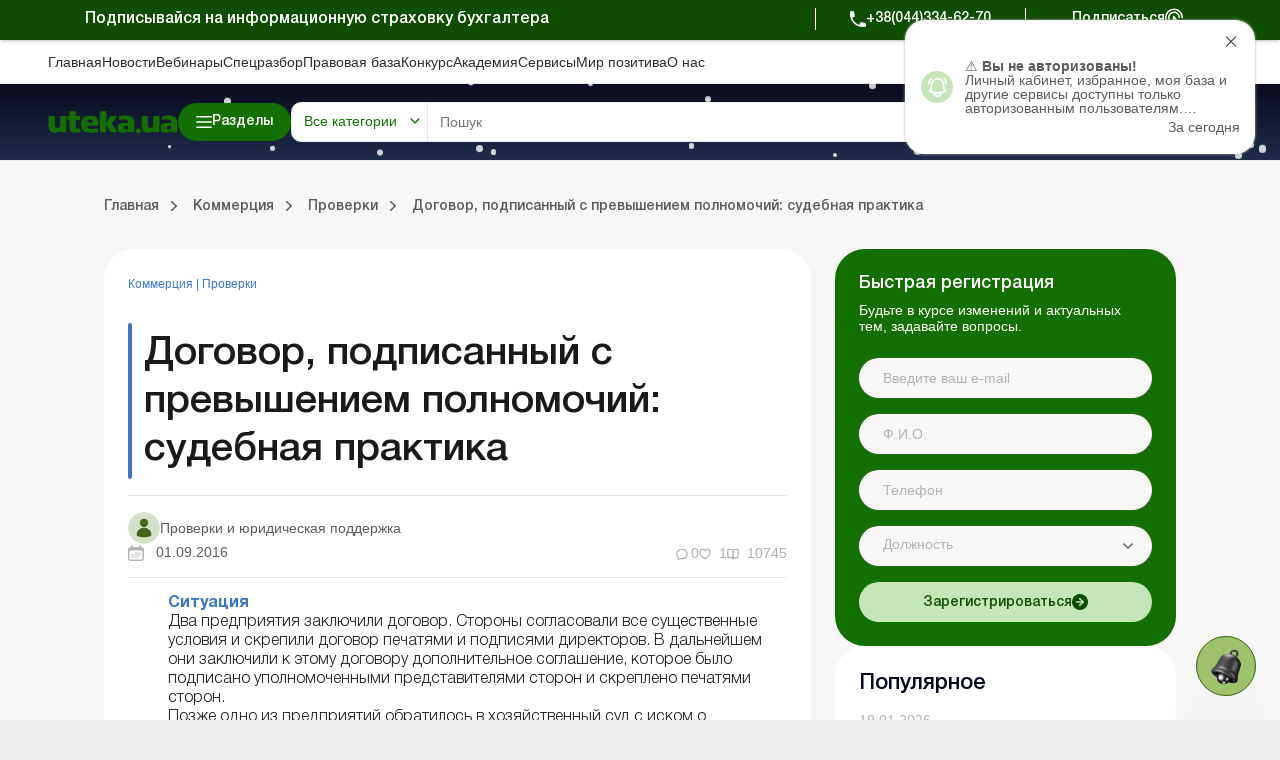

--- FILE ---
content_type: text/html; charset=UTF-8
request_url: https://uteka.ua/publication/commerce-12-proverki-i-yuridicheskaya-podderzhka-4-dogovor-podpisannyj-s-prevysheniem-polnomochij-sudebnaya-praktika
body_size: 73375
content:
<!DOCTYPE html>
<html lang="ru">
    <head>
        <meta charset="utf-8" />
        <meta name="viewport" content="width=device-width, initial-scale=1.0, user-scalable=no">
        <meta property="fb:pages" content="257254151119609" />
        <link rel="apple-touch-icon" sizes="57x57" href="https://uteka.ua/assets/dist/assets/apple-icon-57x57.png">
        <link rel="apple-touch-icon" sizes="60x60" href="https://uteka.ua/assets/dist/assets/apple-icon-60x60.png">
        <link rel="apple-touch-icon" sizes="72x72" href="https://uteka.ua/assets/dist/assets/apple-icon-72x72.png">
        <link rel="apple-touch-icon" sizes="76x76" href="https://uteka.ua/assets/dist/assets/apple-icon-76x76.png">
        <link rel="apple-touch-icon" sizes="114x114" href="https://uteka.ua/assets/dist/assets/apple-icon-114x114.png">
        <link rel="apple-touch-icon" sizes="120x120" href="https://uteka.ua/assets/dist/assets/apple-icon-120x120.png">
        <link rel="apple-touch-icon" sizes="144x144" href="https://uteka.ua/assets/dist/assets/apple-icon-144x144.png">
        <link rel="apple-touch-icon" sizes="152x152" href="https://uteka.ua/assets/dist/assets/apple-icon-152x152.png">
        <link rel="apple-touch-icon" sizes="180x180" href="https://uteka.ua/assets/dist/assets/apple-icon-180x180.png">
        <link rel="icon" type="image/png" sizes="192x192" href="https://uteka.ua/assets/dist/assets/android-icon-192x192.png">
        <link rel="icon" type="image/png" sizes="32x32" href="https://uteka.ua/assets/dist/assets/favicon-32x32.png">
        <link rel="icon" type="image/png" sizes="96x96" href="https://uteka.ua/assets/dist/assets/favicon-96x96.png">
        <link rel="icon" type="image/png" sizes="16x16" href="https://uteka.ua/assets/dist/assets/favicon-16x16.png">
        <link rel="manifest" href="https://uteka.ua/assets/dist/assets/manifest.json">
        <meta name="msapplication-TileColor" content="#ffffff">
        <meta name="msapplication-TileImage" content="https://uteka.ua/assets/dist/assets/ms-icon-144x144.png">
        <meta name="theme-color" content="#ffffff">
        <meta name="csrf-param" content="_csrf">
<meta name="csrf-token" content="St5sLSuz4wND-Yr7HV3yYKqLB6Ht-IswCIGugSNwlWEb7T8aE_uxOgm-_LR_G6oS4Pxe7I6aux1EwsXkbRH6CA==">
        <title>Договор, подписанный с превышением полномочий: судебная практика</title>
                <meta name="description" content="☝Проверки ✅Договор, подписанный с превышением полномочий: судебная практика ➤Читать на Uteka.ua ">
<meta property="og:url" content="https://uteka.ua/publication/commerce-12-proverki-i-yuridicheskaya-podderzhka-4-dogovor-podpisannyj-s-prevysheniem-polnomochij-sudebnaya-praktika">
<meta property="og:type" content="article">
<meta property="og:title" content="Договор, подписанный с превышением полномочий: судебная практика">
<meta property="og:description" content="">
<meta property="og:image" content="https://uteka.ua/img/og_blue.png">
<meta property="og:image:url" content="https://uteka.ua/img/og_blue.png">
<meta property="og:image:secure_url" content="https://uteka.ua/img/og_blue.png">
<meta property="fb:app_id" content="401225743846477">
<meta name="twitter:card" content="summary">
<link href="https://uteka.ua/publication/commerce-12-proverki-i-yuridicheskaya-podderzhka-4-dogovor-podpisannyj-s-prevysheniem-polnomochij-sudebnaya-praktika" rel="alternate" hreflang="ru">
<link href="https://uteka.ua/ua/publication/commerce-12-proverki-i-yuridicheskaya-podderzhka-4-dogovor-podpisannyj-s-prevysheniem-polnomochij-sudebnaya-praktika" rel="alternate" hreflang="uk">
<link href="https://uteka.ua/ua/publication/commerce-12-proverki-i-yuridicheskaya-podderzhka-4-dogovor-podpisannyj-s-prevysheniem-polnomochij-sudebnaya-praktika" rel="alternate" hreflang="x-default">
<link href="https://uteka.ua/publication/commerce-12-proverki-i-yuridicheskaya-podderzhka-4-dogovor-podpisannyj-s-prevysheniem-polnomochij-sudebnaya-praktika" rel="canonical">
<link href="/assets/dist/styles.css?v=3.0.2" rel="stylesheet">
<link href="/assets/f1977ec6/css/app.37ed676f.css" rel="stylesheet">
<script>var recaptcha_public_key = '6Le-yZkUAAAAAMVHQhhrd6iH-0TVPnPzuteT1Eff';</script>        

        <script charset="UTF-8" src="//web.webpushs.com/js/push/5348c02df1d0e5197c2c981cdea5aa00_1.js" async></script>
        <script async src="https://pop-ups.sendpulse.com/assets/loader.js" data-chats-widget-id="bd185f3d-5c2e-43d0-b39b-0ca104a05418"></script>

        		<!-- Facebook Pixel Code -->
		<script>
            !function(f,b,e,v,n,t,s)
            {if(f.fbq)return;n=f.fbq=function(){n.callMethod?
                n.callMethod.apply(n,arguments):n.queue.push(arguments)};
                if(!f._fbq)f._fbq=n;n.push=n;n.loaded=!0;n.version='2.0';
                n.queue=[];t=b.createElement(e);t.async=!0;
                t.src=v;s=b.getElementsByTagName(e)[0];
                s.parentNode.insertBefore(t,s)}(window,document,'script',
                'https://connect.facebook.net/en_US/fbevents.js');
            fbq('init', '224243157972108');
            fbq('track', 'PageView');
		</script>
		<noscript>
			<img height="1" width="1"
			     src="https://www.facebook.com/tr?id=224243157972108&ev=PageView
		&noscript=1"/>
		</noscript>
		<!-- End Facebook Pixel Code -->
		
    </head>
    <body class="ru app-front">
                <div id="page">

            <div class="header__promo">
    <div class="header__promo_container">
        <div class="header__promo_row">
            <div class="header__promo_row_item">
                <div class="header__promo_title">
                                            Подписывайся на информационную страховку бухгалтера                                    </div>
            </div>
            <div class="header__promo_row_wrap">
                <div class="header__promo_phone_wrap">
                    <a class="header__promo_phone" href="tel:+38(044)334-62-70">+38(044)334-62-70</a>
                </div>
                <div class="header__promo_subscribe_wrap">
                    <a class="header__promo_subscribe" href="https://uteka.ua/new-checkout">Подписаться</a>
                </div>
            </div>
        </div>
    </div>
</div>

<header class="header js--header">
    <div class="header__menu">
    <div class="header__menu_container" >
        <ul class="header__menu_list">
                            <li class="header__menu_item">
                    <a href="https://uteka.ua" class="header__menu_item_link">Главная</a>
                </li>
                            <li class="header__menu_item">
                    <a href="https://uteka.ua/news" class="header__menu_item_link">Новости</a>
                </li>
                            <li class="header__menu_item">
                    <a href="https://uteka.ua/vebinary" class="header__menu_item_link">Вебинары</a>
                </li>
                            <li class="header__menu_item">
                    <a href="https://uteka.ua/special" class="header__menu_item_link">Спецразбор</a>
                </li>
                            <li class="header__menu_item">
                    <a href="https://pravo.uteka.ua" class="header__menu_item_link">Правовая база</a>
                </li>
                            <li class="header__menu_item">
                    <a href="https://ua-award.uteka.ua/" class="header__menu_item_link">Конкурс</a>
                </li>
                            <li class="header__menu_item">
                    <a href="https://academy.uteka.ua" class="header__menu_item_link">Академия</a>
                </li>
                            <li class="header__menu_item">
                    <a href="https://services.uteka.ua" class="header__menu_item_link">Сервисы</a>
                </li>
                            <li class="header__menu_item">
                    <a href="https://community.uteka.ua" class="header__menu_item_link">Мир позитива</a>
                </li>
                            <li class="header__menu_item">
                    <a href="https://uteka.ua/about" class="header__menu_item_link">О нас</a>
                </li>
                    </ul>
        <div  class="header__menu_button">
            
<a
            type=" button"
                            class="button
                 button--secondary                                "
        href="https://uab.com.ua"
         target="_blank">
    <span>Кредиты для Агро</span></a>

        </div>
    </div>
</div>

    

<style>
    /* Gradient background for header container - desktop only */
    .header__main_container {
        position: relative;
    }

    /* Snow container */
    #header-snow-container {
        position: absolute;
        top: 0;
        left: 0;
        width: 100%;
        height: 100%;
        pointer-events: none;
        z-index: 1;
        display: none;
    }

    /* Winter theme only on desktop (1280px+) */
    @media (min-width: 1280px) {
        .header__main_container {
            background: linear-gradient(to bottom, #0B0C1F, #1F2B4A) !important;
        }

        #header-snow-container {
            display: block;
        }
    }

    /* Raise header elements above snow */
    .header__main_container > *:not(#header-snow-container) {
        position: relative;
        z-index: 2;
    }

    /* Snowflake */
    .header-snow {
        position: absolute;
        top: -10px;
        background: white;
        border-radius: 50%;
        opacity: 0.8;
        animation: headerSnowfall linear infinite;
    }

    @keyframes headerSnowfall {
        to {
            transform: translateY(80px);
        }
    }
</style>

<script>
    document.addEventListener("DOMContentLoaded", function() {
        const headerContainer = document.querySelector('.header__main_container');
        if (headerContainer && !document.getElementById('header-snow-container')) {
            const snowContainer = document.createElement('div');
            snowContainer.id = 'header-snow-container';
            headerContainer.insertBefore(snowContainer, headerContainer.firstChild);

            const headerSnowflakesCount = 40;

            for (let i = 0; i < headerSnowflakesCount; i++) {
                const headerSnow = document.createElement('div');
                headerSnow.className = 'header-snow';

                const headerSize = Math.random() * 5 + 3;
                headerSnow.style.width = headerSize + 'px';
                headerSnow.style.height = headerSize + 'px';
                headerSnow.style.left = Math.random() * 100 + '%';
                headerSnow.style.animationDuration = (Math.random() * 5 + 3) + 's';
                headerSnow.style.animationDelay = Math.random() * 5 + 's';

                snowContainer.appendChild(headerSnow);
            }
        }
    });
</script>
<div class="header__main">
    <div class="header__main_container">

        <div class="header__main_burger js--header__main_burger">
        </div>
        <div class="header__main_logo">
            <a href="https://uteka.ua">
                <img src="https://uteka.ua/img/new/img/logo.svg" class="logo-img" style="max-height: 60px">            </a>
        </div>
        <div class="header__main_category">
            
<button  type="button"  class="button button--primary button--bars_start js--submenu_show">
    <span class="button__loader"></span>
    <span>Разделы</span></button>

        </div>
        <div class="header__main_search">
            <div class="header__main_search_mobile js--header__main_search_mobile">
            </div>
            <div class="search_container js--search_container">
    <form action="https://uteka.ua/search"
          method="get"
          class="search__form js--search__form"
          data-alias="all"
          data-pravo="https://pravo.uteka.ua/search"
          data-url-hint="https://uteka.ua/search/elastic/get-hint-post"
          data-trigger-search-symbols="3"
    >
        <div class="search__form_category_wrap">
                            <span role="button" class="search__form_category dropdown-toggle" data-bs-toggle="dropdown" aria-expanded="false">
                    Все категории                </span>
                        <div class="dropdown-menu search__menu_dropdown_wrap">
                <ul class="search__menu_dropdown">
                    <li><a class="dropdown-item search__menu_dropdown_item js--search__menu_dropdown_item" data-value="0" data-alias="all">Все категории</a></li>
                    <li><hr class="dropdown-divider"></li>
                                                        <li>
                                        <a class="dropdown-item search__menu_dropdown_item js--search__menu_dropdown_item "
                                           data-value="-1"
                                           data-alias="all-uteka"
                                        >Все категории Ютека</a>
                                    </li>
                                                                    <li>
                                        <a class="dropdown-item search__menu_dropdown_item js--search__menu_dropdown_item "
                                           data-value="4"
                                           data-alias="agro"
                                        >Агро</a>
                                    </li>
                                                                    <li>
                                        <a class="dropdown-item search__menu_dropdown_item js--search__menu_dropdown_item "
                                           data-value="12"
                                           data-alias="commerce"
                                        >Коммерция</a>
                                    </li>
                                                                    <li>
                                        <a class="dropdown-item search__menu_dropdown_item js--search__menu_dropdown_item "
                                           data-value="14"
                                           data-alias="news"
                                        >Новости</a>
                                    </li>
                                                                    <li>
                                        <a class="dropdown-item search__menu_dropdown_item js--search__menu_dropdown_item "
                                           data-value="24"
                                           data-alias="special"
                                        >Спецразбор</a>
                                    </li>
                                                                    <li>
                                        <a class="dropdown-item search__menu_dropdown_item js--search__menu_dropdown_item "
                                           data-value="26"
                                           data-alias="knp"
                                        >Медицинские КНП</a>
                                    </li>
                                                                    <li>
                                        <a class="dropdown-item search__menu_dropdown_item js--search__menu_dropdown_item "
                                           data-value="27"
                                           data-alias="vebinary"
                                        >Вебинары</a>
                                    </li>
                                                                    <li>
                                        <a class="dropdown-item search__menu_dropdown_item js--search__menu_dropdown_item "
                                           data-value="29"
                                           data-alias="biblioteka-balance"
                                        >Online библиотека «Баланс»</a>
                                    </li>
                                                                    <li>
                                        <a class="dropdown-item search__menu_dropdown_item js--search__menu_dropdown_item "
                                           data-value="30"
                                           data-alias="vydannja-balance"
                                        >Online издание «Баланс»</a>
                                    </li>
                                                                    <li>
                                        <a class="dropdown-item search__menu_dropdown_item js--search__menu_dropdown_item "
                                           data-value="31"
                                           data-alias="vydanna-balance-agro"
                                        >Online издание «Баланс-Агро»</a>
                                    </li>
                                                                    <li>
                                        <a class="dropdown-item search__menu_dropdown_item js--search__menu_dropdown_item "
                                           data-value="48"
                                           data-alias="agrosovetchiki"
                                        >Агросоветчики</a>
                                    </li>
                                                                    <li>
                                        <a class="dropdown-item search__menu_dropdown_item js--search__menu_dropdown_item "
                                           data-value="50"
                                           data-alias="realnaia-bukhhalteryia"
                                        >Реальная бухгалтерия</a>
                                    </li>
                                                                    <li>
                                        <a class="dropdown-item search__menu_dropdown_item js--search__menu_dropdown_item "
                                           data-value="62"
                                           data-alias="special-t"
                                        >Спецтема</a>
                                    </li>
                                                                    <li>
                                        <a class="dropdown-item search__menu_dropdown_item js--search__menu_dropdown_item "
                                           data-value="63"
                                           data-alias="kadrovyk"
                                        >Кадровик</a>
                                    </li>
                                                                <li><hr class="dropdown-divider"></li>
                                                                    <li>
                                        <a class="dropdown-item search__menu_dropdown_item js--search__menu_dropdown_item "
                                           data-value="-2"
                                           data-alias="all-budget"
                                        >Все категории портала Бюджет</a>
                                    </li>
                                                                    <li>
                                        <a class="dropdown-item search__menu_dropdown_item js--search__menu_dropdown_item "
                                           data-value="13"
                                           data-alias="budget"
                                        >Баланс-Бюджет</a>
                                    </li>
                                                                    <li>
                                        <a class="dropdown-item search__menu_dropdown_item js--search__menu_dropdown_item "
                                           data-value="32"
                                           data-alias="vydannja-balance-bujet"
                                        >Online Баланс-Бюджет</a>
                                    </li>
                                                                    <li>
                                        <a class="dropdown-item search__menu_dropdown_item js--search__menu_dropdown_item "
                                           data-value="39"
                                           data-alias="education"
                                        >Спецвыпуски. Образование</a>
                                    </li>
                                                                    <li>
                                        <a class="dropdown-item search__menu_dropdown_item js--search__menu_dropdown_item "
                                           data-value="41"
                                           data-alias="government"
                                        >Госорганы</a>
                                    </li>
                                                                    <li>
                                        <a class="dropdown-item search__menu_dropdown_item js--search__menu_dropdown_item "
                                           data-value="43"
                                           data-alias="special-budget"
                                        >Спецпроекты Бюджет</a>
                                    </li>
                                                                    <li>
                                        <a class="dropdown-item search__menu_dropdown_item js--search__menu_dropdown_item "
                                           data-value="45"
                                           data-alias="budget-news"
                                        >Новости Бюджет</a>
                                    </li>
                                                                    <li>
                                        <a class="dropdown-item search__menu_dropdown_item js--search__menu_dropdown_item "
                                           data-value="53"
                                           data-alias="servisy-balans-buget"
                                        >Сервисы. Баланс-Бюджет</a>
                                    </li>
                                                                    <li>
                                        <a class="dropdown-item search__menu_dropdown_item js--search__menu_dropdown_item "
                                           data-value="55"
                                           data-alias="vebinary-buget"
                                        >Вебинары. Баланс-Бюджет</a>
                                    </li>
                                                                <li><hr class="dropdown-divider"></li>
                                                                    <li>
                                        <a class="dropdown-item search__menu_dropdown_item js--search__menu_dropdown_item "
                                           data-value="15"
                                           data-alias="calendar"
                                        >Календарь бухгалтера</a>
                                    </li>
                                                                    <li>
                                        <a class="dropdown-item search__menu_dropdown_item js--search__menu_dropdown_item "
                                           data-value="16"
                                           data-alias="data"
                                        >Данные для расчетов</a>
                                    </li>
                                                                    <li>
                                        <a class="dropdown-item search__menu_dropdown_item js--search__menu_dropdown_item "
                                           data-value="17"
                                           data-alias="calculator"
                                        >Калькуляторы</a>
                                    </li>
                                                                    <li>
                                        <a class="dropdown-item search__menu_dropdown_item js--search__menu_dropdown_item "
                                           data-value="19"
                                           data-alias="forms"
                                        >Формы и бланки</a>
                                    </li>
                                                                    <li>
                                        <a class="dropdown-item search__menu_dropdown_item js--search__menu_dropdown_item "
                                           data-value="34"
                                           data-alias="zrazky"
                                        >Образцы</a>
                                    </li>
                                                                    <li>
                                        <a class="dropdown-item search__menu_dropdown_item js--search__menu_dropdown_item "
                                           data-value="59"
                                           data-alias="chek-lysty"
                                        >Чеклисты</a>
                                    </li>
                                                    <li><hr class="dropdown-divider"></li>
                    <li><a class="dropdown-item search__menu_dropdown_item js--search__menu_dropdown_item" data-value="0" data-alias="pravo">Правовая база</a></li>
                </ul>

            </div>
        </div>
        <div class="search__form_input_wrap">
            <input name="q" class="search__form_input js--search_input"
                autocomplete="off" placeholder="Пошук"
                aria-label="Search" value=""
            >
            <button type="submit" class="search__form_submit"></button>
            <button type="button" class="search__form_close js--search__form_close"></button>
        </div>
    </form>
    <div class="search__result js--search__result"></div>
</div>

        </div>
        <div class="header__main_user">
                            <a class="header__main_user_login" href="https://uteka.ua/login">
                    
<button  type="button"  class="button button--noText button--outlined button--login_start js--userMenu">
    <span class="button__loader"></span>
    </button>

                    <span>
                        Войти                    </span>
                </a>
            

        </div>
        
        <div class="header__main_subscribe">
            
<a
            type=" button"
                            class="button
                 button--primary                 button--arrow_end                "
        href="https://uteka.ua/new-checkout?from=header"
        >
    <span>Подписаться</span></a>

        </div>
        <div class="header__main_lang">
    <div class="header__main_lang_wrap">
                    <a class="header__main_lang_link "
               href="/ua/publication/commerce-12-proverki-i-yuridicheskaya-podderzhka-4-dogovor-podpisannyj-s-prevysheniem-polnomochij-sudebnaya-praktika"
               data-lang="ua"
            >
                ukr            </a>
                            <div  class="header__main_lang_divider">|</div>
                                <a class="header__main_lang_link active"
               href="/publication/commerce-12-proverki-i-yuridicheskaya-podderzhka-4-dogovor-podpisannyj-s-prevysheniem-polnomochij-sudebnaya-praktika"
               data-lang="ru"
            >
                ru            </a>
                        </div>
</div>
    </div>
</div>
    
<div class="header__submenu js--header__submenu">
    <div class="header__submenu_wrap">
        <div class="header__submenu_section">
            <div class="header__submenu_title">Разделы:</div>
            <button class="header__scroll_btn header__scroll_btn--up js--scroll_up"></button>
            <ul class="nav header__submenu_section_list nav-pills js--section_list" id="section-tab" role="tablist" aria-orientation="vertical">
                                    <li class="header__submenu_section_item js--header_section active" id="12-tab" data-color="#3C76C9" data-bs-toggle="pill" data-bs-target="#12-alias" role="tab" aria-controls="12-alias" aria-selected="false">
                        <div class="header__submenu_section_item_icon">
                            <img src="/img/%D0%B4%D0%BB%D1%8F%20%D1%87%D0%B5%D0%BA%D0%B0%D1%83%D1%82%D1%83/48*48/commerce_bg.png" alt="">
                        </div>
                        <span>Коммерция</span>
                    </li>
                                                        <li class="header__submenu_section_item js--header_section " id="4-tab" data-color="#6E9D36" data-bs-toggle="pill" data-bs-target="#4-alias" role="tab" aria-controls="4-alias" aria-selected="false">
                        <div class="header__submenu_section_item_icon">
                            <img src="/img/%D0%B4%D0%BB%D1%8F%20%D1%87%D0%B5%D0%BA%D0%B0%D1%83%D1%82%D1%83/48*48/agro_bg.png" alt="">
                        </div>
                        <span>Агро</span>
                    </li>
                                                        <li class="header__submenu_section_item js--header_section " id="63-tab" data-color="#512680" data-bs-toggle="pill" data-bs-target="#63-alias" role="tab" aria-controls="63-alias" aria-selected="false">
                        <div class="header__submenu_section_item_icon">
                            <img src="/img/%D0%B4%D0%BB%D1%8F%20%D1%87%D0%B5%D0%BA%D0%B0%D1%83%D1%82%D1%83/48*48/hr_bg.png" alt="">
                        </div>
                        <span>Кадровик</span>
                    </li>
                                                        <li class="header__submenu_section_item js--header_section " id="26-tab" data-color="#369CA3" data-bs-toggle="pill" data-bs-target="#26-alias" role="tab" aria-controls="26-alias" aria-selected="false">
                        <div class="header__submenu_section_item_icon">
                            <img src="/img/%D0%B4%D0%BB%D1%8F%20%D1%87%D0%B5%D0%BA%D0%B0%D1%83%D1%82%D1%83/48*48/med_bg.png" alt="">
                        </div>
                        <span>Медицинские КНП</span>
                    </li>
                                                        <li class="header__submenu_section_item js--header_section " id="30-tab" data-color="#3C76C9" data-bs-toggle="pill" data-bs-target="#30-alias" role="tab" aria-controls="30-alias" aria-selected="false">
                        <div class="header__submenu_section_item_icon">
                            <img src="/img/%D0%B4%D0%BB%D1%8F%20%D1%87%D0%B5%D0%BA%D0%B0%D1%83%D1%82%D1%83/48*48/balance.png" alt="">
                        </div>
                        <span>Online издание «Баланс»</span>
                    </li>
                                                        <li class="header__submenu_section_item js--header_section " id="31-tab" data-color="#6E9D36" data-bs-toggle="pill" data-bs-target="#31-alias" role="tab" aria-controls="31-alias" aria-selected="false">
                        <div class="header__submenu_section_item_icon">
                            <img src="/img/%D0%B4%D0%BB%D1%8F%20%D1%87%D0%B5%D0%BA%D0%B0%D1%83%D1%82%D1%83/48*48/balance_agro.png" alt="">
                        </div>
                        <span>Online издание «Баланс-Агро»</span>
                    </li>
                                                        <li class="header__submenu_section_item js--header_section " id="29-tab" data-color="#745199" data-bs-toggle="pill" data-bs-target="#29-alias" role="tab" aria-controls="29-alias" aria-selected="false">
                        <div class="header__submenu_section_item_icon">
                            <img src="/img/%D0%B4%D0%BB%D1%8F%20%D1%87%D0%B5%D0%BA%D0%B0%D1%83%D1%82%D1%83/48*48/balance_librery.png" alt="">
                        </div>
                        <span>Online библиотека «Баланс»</span>
                    </li>
                                                                    <li class="header__submenu_section_item js--header_section " id="balance-budget-tab" data-color="#E06E16" data-bs-toggle="pill" data-bs-target="#balance-budget" role="tab" aria-controls="balance-budget" aria-selected="false">
                    <div class="header__submenu_section_item_icon">
                        <svg width="96" height="102" viewBox="0 0 96 102" fill="transparent" xmlns="http://www.w3.org/2000/svg">
                            <path d="M71.72 87.1302C64.41 94.5902 54.23 99.2202 42.96 99.2202C20.73 99.2202 2.70996 81.2002 2.70996 58.9702C2.70996 36.7402 20.73 18.7202 42.96 18.7202V58.9702L71.72 87.1202V87.1302Z" stroke="white" stroke-width="3.75" stroke-linecap="round" stroke-linejoin="round"></path>
                            <path d="M93.28 42.9302H53.03V2.68018C75.26 2.68018 93.28 20.7002 93.28 42.9302Z" stroke="white" stroke-width="3.75" stroke-linecap="round" stroke-linejoin="round"></path>
                            <path d="M93.28 53.0098C93.28 63.9798 88.9 73.9098 81.79 81.1598L53.03 53.0098H93.28Z" stroke="white" stroke-width="3.75" stroke-linecap="round" stroke-linejoin="round"></path>
                            <path d="M3.46997 51.9401L42.96 25.0801" stroke="white" stroke-width="3.75" stroke-linecap="round" stroke-linejoin="round"></path>
                            <path d="M3.89001 68.6599L42.96 42.0898" stroke="white" stroke-width="3.75" stroke-linecap="round" stroke-linejoin="round"></path>
                            <path d="M9.84998 81.58L42.96 58.98" stroke="white" stroke-width="3.75" stroke-linecap="round" stroke-linejoin="round"></path>
                            <path d="M19.73 91.9099L53.28 69.0898" stroke="white" stroke-width="3.75" stroke-linecap="round" stroke-linejoin="round"></path>
                            <path d="M35.11 98.4601L63.53 79.1201" stroke="white" stroke-width="3.75" stroke-linecap="round" stroke-linejoin="round"></path>
                        </svg>
                    </div>
                    <span>Портал Баланс-Бюджет</span>
                </li>
                                                <li class="header__submenu_section_item js--header_section " id="balance-budget-service-tab" data-color="#E06E16" data-bs-toggle="pill" data-bs-target="#balance-budget-service" role="tab" aria-controls="balance-budget-service" aria-selected="false">
                    <div class="header__submenu_section_item_icon">
                        <svg width="96" height="102" viewBox="0 0 96 102" fill="transparent" xmlns="http://www.w3.org/2000/svg">
                            <path d="M71.72 87.1302C64.41 94.5902 54.23 99.2202 42.96 99.2202C20.73 99.2202 2.70996 81.2002 2.70996 58.9702C2.70996 36.7402 20.73 18.7202 42.96 18.7202V58.9702L71.72 87.1202V87.1302Z" stroke="white" stroke-width="3.75" stroke-linecap="round" stroke-linejoin="round"></path>
                            <path d="M93.28 42.9302H53.03V2.68018C75.26 2.68018 93.28 20.7002 93.28 42.9302Z" stroke="white" stroke-width="3.75" stroke-linecap="round" stroke-linejoin="round"></path>
                            <path d="M93.28 53.0098C93.28 63.9798 88.9 73.9098 81.79 81.1598L53.03 53.0098H93.28Z" stroke="white" stroke-width="3.75" stroke-linecap="round" stroke-linejoin="round"></path>
                            <path d="M3.46997 51.9401L42.96 25.0801" stroke="white" stroke-width="3.75" stroke-linecap="round" stroke-linejoin="round"></path>
                            <path d="M3.89001 68.6599L42.96 42.0898" stroke="white" stroke-width="3.75" stroke-linecap="round" stroke-linejoin="round"></path>
                            <path d="M9.84998 81.58L42.96 58.98" stroke="white" stroke-width="3.75" stroke-linecap="round" stroke-linejoin="round"></path>
                            <path d="M19.73 91.9099L53.28 69.0898" stroke="white" stroke-width="3.75" stroke-linecap="round" stroke-linejoin="round"></path>
                            <path d="M35.11 98.4601L63.53 79.1201" stroke="white" stroke-width="3.75" stroke-linecap="round" stroke-linejoin="round"></path>
                        </svg>
                    </div>
                    <span>Сервисы Баланс-Бюджет</span>
                </li>
                                <li class="header__submenu_section_item js--header_section " id="services-tab" data-color="#2E997F" data-bs-toggle="pill" data-bs-target="#services" role="tab" aria-controls="services" aria-selected="false">
                    <div class="header__submenu_section_item_icon">
                        <svg width="34" height="30" viewBox="0 0 34 30" xmlns="http://www.w3.org/2000/svg">
                            <path fill-rule="evenodd" clip-rule="evenodd" d="M33.0907 8.87105L31.7668 8.36145C31.5741 7.65457 31.2932 6.97676 30.9288 6.33983L31.505 5.04246C31.5939 4.84212 31.5504 4.6076 31.3953 4.45257L29.5709 2.62818C29.4158 2.47315 29.1815 2.42956 28.981 2.51853L27.6833 3.09491C27.0464 2.7306 26.3687 2.4497 25.6623 2.25705L25.1526 0.932775C25.0739 0.728129 24.8772 0.593178 24.658 0.593178H22.0778C21.8586 0.593178 21.662 0.728195 21.5832 0.932775L21.0734 2.25711C20.3671 2.4497 19.6894 2.73067 19.0525 3.09498L17.7547 2.5186C17.5542 2.42956 17.3199 2.47315 17.1648 2.62825L15.3404 4.4527C15.1853 4.60773 15.1418 4.84219 15.2308 5.04259L15.8072 6.34017C15.4428 6.97703 15.1619 7.65463 14.9692 8.36132L13.6451 8.87105C13.4405 8.94982 13.3055 9.14638 13.3055 9.36567V11.9458C13.3055 12.1651 13.4405 12.3616 13.6451 12.4404L14.969 12.95C15.1617 13.6568 15.4427 14.3348 15.807 14.9715L15.2308 16.2689C15.1418 16.4693 15.1853 16.7037 15.3404 16.8587L17.1648 18.6832C17.3199 18.8382 17.5543 18.8818 17.7547 18.7928L19.0525 18.2164C19.6895 18.5808 20.3671 18.8617 21.0735 19.0543L21.5832 20.3785C21.6619 20.5832 21.8586 20.7181 22.0778 20.7181H24.658C24.8772 20.7181 25.0738 20.5831 25.1526 20.3785L25.6622 19.0546C26.369 18.8619 27.0468 18.581 27.6838 18.2166L28.9811 18.7928C29.1814 18.8818 29.4158 18.8382 29.571 18.6832L31.3954 16.8587C31.5504 16.7037 31.5939 16.4693 31.505 16.2689L30.9286 14.971C31.2929 14.3342 31.5738 13.6565 31.7664 12.9501L33.0907 12.4404C33.2953 12.3617 33.4303 12.1651 33.4303 11.9458V9.36567C33.4303 9.14638 33.2953 8.94975 33.0907 8.87105ZM32.3703 11.5819L31.1302 12.0592C30.9671 12.1219 30.8454 12.2611 30.805 12.4311C30.6177 13.218 30.3071 13.9673 29.8817 14.6582C29.7901 14.807 29.7778 14.9914 29.8486 15.1512L30.3884 16.3666L29.0786 17.6764L27.8637 17.1368C27.7041 17.0658 27.5196 17.0782 27.3706 17.1699C26.6798 17.5952 25.9304 17.906 25.143 18.0933C24.973 18.1338 24.8338 18.2554 24.7711 18.4185L24.2939 19.6582H22.4416L21.9643 18.4181C21.9016 18.255 21.7624 18.1334 21.5924 18.0929C20.8056 17.9057 20.0562 17.595 19.3654 17.1697C19.2164 17.078 19.032 17.0657 18.8724 17.1365L17.6569 17.6763L16.3471 16.3665L16.8868 15.1516C16.9576 14.9918 16.9453 14.8074 16.8536 14.6585C16.4283 13.9679 16.1177 13.2184 15.9302 12.4309C15.8898 12.2609 15.7681 12.1217 15.605 12.059L14.3654 11.5818V9.72945L15.6053 9.25212C15.7684 9.18931 15.89 9.05019 15.9304 8.88019C16.1178 8.09301 16.4284 7.34372 16.8538 6.65306C16.9455 6.5042 16.9578 6.31976 16.887 6.15997L16.3472 4.94474L17.657 3.63491L18.8725 4.17465C19.0321 4.24547 19.2165 4.23322 19.3654 4.14153C20.0564 3.7162 20.8056 3.40556 21.5925 3.21827C21.7624 3.17779 21.9016 3.05615 21.9644 2.89305L22.4418 1.65298H24.294L24.7714 2.89305C24.8341 3.05615 24.9733 3.17779 25.1432 3.21827C25.9302 3.40556 26.6794 3.7162 27.3703 4.14153C27.5192 4.23322 27.7037 4.24547 27.8633 4.17465L29.0787 3.63485L30.3885 4.94468L29.8489 6.15963C29.778 6.31936 29.7903 6.50387 29.882 6.65267C30.3074 7.34332 30.6181 8.09281 30.8054 8.88026C30.8458 9.05025 30.9675 9.18945 31.1306 9.25218L32.3703 9.72952V11.5819ZM23.3678 5.19941C20.3592 5.19941 17.9115 7.64708 17.9115 10.6557C17.9115 13.6643 20.3592 16.112 23.3678 16.112C26.3763 16.112 28.824 13.6643 28.824 10.6557C28.824 7.64708 26.3763 5.19941 23.3678 5.19941ZM23.3678 15.052C20.9436 15.052 18.9715 13.0798 18.9715 10.6557C18.9715 8.2316 20.9437 6.25941 23.3678 6.25941C25.7919 6.25941 27.764 8.2316 27.764 10.6557C27.764 13.0798 25.7919 15.052 23.3678 15.052ZM2.15157 9.45637L1.82091 10.2009C1.73194 10.4012 1.77547 10.6357 1.93049 10.7908L3.1 11.9603C3.25509 12.1153 3.48942 12.1589 3.68989 12.0699L4.43474 11.7391C4.80395 11.9421 5.19297 12.1035 5.59683 12.2208L5.88939 12.9809C5.9681 13.1854 6.16473 13.3205 6.38402 13.3205H8.03801C8.2573 13.3205 8.45386 13.1854 8.53264 12.9809L8.82506 12.2212C9.22919 12.1037 9.61847 11.9423 9.98762 11.7392L10.7321 12.0699C10.9323 12.1589 11.1669 12.1154 11.322 11.9603L12.4915 10.7907C12.6465 10.6357 12.69 10.4012 12.601 10.2008L12.2703 9.45597C12.4733 9.08682 12.6346 8.69774 12.752 8.29381L13.5121 8.00125C13.7167 7.92255 13.8517 7.72592 13.8517 7.50663V5.8527C13.8517 5.63341 13.7167 5.43685 13.5121 5.35808L12.7523 5.06558C12.6349 4.66159 12.4735 4.27237 12.2704 3.90309L12.601 3.15858C12.69 2.95824 12.6465 2.72371 12.4915 2.56869L11.322 1.39931C11.1669 1.24428 10.9326 1.20076 10.7321 1.28966L9.98729 1.62045C9.61814 1.41746 9.22906 1.25607 8.8252 1.13868L8.5327 0.37866C8.454 0.17408 8.25737 0.0390625 8.03808 0.0390625H6.38408C6.16479 0.0390625 5.96823 0.17408 5.88946 0.37866L5.5969 1.13868C5.19311 1.25614 4.80395 1.41746 4.43481 1.62052L3.68996 1.28966C3.48949 1.20076 3.25516 1.24428 3.10007 1.39931L1.93049 2.56888C1.77547 2.72391 1.73194 2.95837 1.82091 3.15877L2.1517 3.90342C1.94864 4.27257 1.78733 4.66166 1.6698 5.06565L0.90991 5.35821C0.70533 5.43698 0.570312 5.63361 0.570312 5.85283V7.50676C0.570312 7.72605 0.70533 7.92261 0.90991 8.00138L1.66967 8.29381C1.78719 8.69794 1.94858 9.08722 2.15157 9.45637ZM1.63031 6.21674L2.30321 5.9577C2.46632 5.8949 2.58796 5.75584 2.62837 5.58584C2.74378 5.10089 2.93524 4.63926 3.19726 4.21387C3.28895 4.06501 3.30134 3.8805 3.23038 3.72077L2.93736 3.06112L3.59224 2.40624L4.25202 2.69927C4.41169 2.77009 4.59606 2.75783 4.74499 2.66621C5.17071 2.40406 5.63228 2.21272 6.11696 2.09738C6.28689 2.0569 6.42608 1.93527 6.48882 1.77216L6.74793 1.09913H7.67404L7.93307 1.77216C7.99581 1.93527 8.135 2.0569 8.30493 2.09738C8.78969 2.21272 9.25125 2.40412 9.67691 2.66614C9.82584 2.75783 10.0103 2.77009 10.1699 2.69927L10.8297 2.40624L11.4845 3.06112L11.1916 3.72058C11.1208 3.8803 11.1331 4.06474 11.2248 4.21361C11.4869 4.63933 11.6783 5.10103 11.7936 5.58584C11.834 5.75584 11.9557 5.89503 12.1188 5.95784L12.7916 6.21681V7.14298L12.1186 7.40202C11.9556 7.46476 11.8339 7.60388 11.7935 7.77388C11.6781 8.25863 11.4867 8.72026 11.2246 9.14579C11.1329 9.29465 11.1206 9.47909 11.1915 9.63882L11.4845 10.2985L10.8297 10.9535L10.1702 10.6606C10.0105 10.5896 9.8261 10.602 9.67717 10.6937C9.25171 10.9558 8.79002 11.1472 8.30493 11.2626C8.13494 11.3031 7.99575 11.4247 7.93301 11.5878L7.67404 12.2606H6.74793L6.48882 11.5876C6.42608 11.4245 6.28689 11.3028 6.11696 11.2623C5.63221 11.147 5.17065 10.9557 4.74506 10.6936C4.59626 10.6019 4.41169 10.5896 4.25209 10.6605L3.59224 10.9535L2.93736 10.2985L3.23025 9.63908C3.30114 9.47936 3.28882 9.29492 3.19713 9.14605C2.93511 8.72053 2.74371 8.25883 2.62824 7.77375C2.58782 7.60375 2.46619 7.46456 2.30308 7.40182L1.63031 7.14292V6.21674ZM7.21101 10.0943C9.09377 10.0943 10.6255 8.56259 10.6255 6.67983C10.6255 4.79707 9.09377 3.26524 7.21101 3.26524C5.32826 3.26524 3.79649 4.797 3.79649 6.67983C3.79649 8.56259 5.32826 10.0943 7.21101 10.0943ZM7.21101 4.3253C8.50932 4.3253 9.56554 5.38153 9.56554 6.6799C9.56554 7.97813 8.50932 9.03435 7.21101 9.03435C5.91271 9.03435 4.85649 7.97813 4.85649 6.6799C4.85649 5.38153 5.91278 4.3253 7.21101 4.3253ZM26.9955 22.3407L20.8357 24.0164C20.5645 24.0901 20.2994 24.1272 20.0348 24.1272C20.0343 24.1272 20.0337 24.1272 20.0332 24.1272C20.1577 23.9988 20.2697 23.8501 20.3669 23.6817C20.9226 22.7195 20.597 21.4723 19.6259 20.8425C19.6058 20.8295 19.5849 20.8178 19.5633 20.8077C18.1089 20.1226 16.7454 19.1722 15.6497 18.4086C15.2685 18.1429 14.9085 17.8919 14.5986 17.6909C13.3397 16.8742 11.9491 17.0928 10.7548 17.4144L6.21528 18.6368L6.02872 17.9159C5.93915 17.5697 5.7194 17.2786 5.40988 17.0964C5.10036 16.9142 4.73943 16.8632 4.39307 16.9528L2.67137 17.3983C1.955 17.5837 1.52292 18.3174 1.70822 19.0339L4.0226 27.9773C4.11217 28.3236 4.33192 28.6146 4.64144 28.7969C4.85126 28.9204 5.08472 28.9837 5.3213 28.9837C5.43366 28.9837 5.54668 28.9694 5.65818 28.9406L7.37989 28.4951C7.72611 28.4055 8.01708 28.1858 8.19933 27.8763C8.38159 27.5667 8.4326 27.2057 8.34303 26.8595L8.11447 25.9763L9.10292 25.7114L15.4228 29.3602C16.1096 29.7568 16.8416 29.9572 17.5848 29.9572C17.9947 29.9572 18.4082 29.8962 18.8193 29.7736L30.0841 26.4105C31.131 26.098 31.7902 24.7814 31.467 23.6482C31.3102 23.0986 30.5245 21.3806 26.9955 22.3407ZM7.28594 27.3384C7.26362 27.3763 7.21161 27.4436 7.11436 27.4689L5.39258 27.9144C5.29533 27.9393 5.21729 27.9059 5.17926 27.8835C5.14136 27.8612 5.07399 27.8092 5.04881 27.712L2.7345 18.7682C2.69621 18.6201 2.78896 18.4627 2.93703 18.4244L4.65873 17.9788C4.68318 17.9725 4.70643 17.9699 4.72816 17.9699C4.79276 17.9699 4.8437 17.993 4.87212 18.0097C4.91002 18.032 4.9774 18.084 5.00257 18.1812L7.31688 27.125C7.34199 27.2223 7.30827 27.3004 7.28594 27.3384ZM29.7809 25.3947L18.516 28.7578C17.6337 29.0211 16.7714 28.9148 15.9528 28.4422L9.44278 24.6836C9.32101 24.6133 9.17619 24.5943 9.04064 24.6307L7.84894 24.95L6.48087 19.6629L11.0305 18.4379C12.0479 18.164 13.1146 17.9916 14.0217 18.5802C14.3169 18.7716 14.6537 19.0064 15.0437 19.2782C16.1633 20.0586 17.5546 21.0283 19.0761 21.7499C19.5611 22.082 19.7219 22.6791 19.449 23.1518C19.0901 23.7734 18.5075 23.7073 18.0744 23.5367C17.3345 23.1659 16.6468 22.7539 15.9192 22.3177C15.5734 22.1104 15.2159 21.8961 14.8465 21.6828C14.593 21.5364 14.2688 21.6232 14.1224 21.8768C13.9761 22.1303 14.063 22.4544 14.3165 22.6008C14.6784 22.8097 15.0322 23.0217 15.3742 23.2268C16.1259 23.6774 16.8359 24.103 17.6192 24.4945C17.622 24.4958 17.6249 24.4968 17.6278 24.4981C17.6314 24.4999 17.6349 24.5019 17.6386 24.5037L18.2724 24.789C19.2298 25.217 20.1594 25.2989 21.1139 25.0393L27.2738 23.3636C29.0227 22.8879 30.2093 23.1029 30.4477 23.9389C30.6112 24.5125 30.2748 25.2473 29.7809 25.3947ZM4.6804 19.5557C4.64489 19.8588 4.37041 20.0758 4.06725 20.0403C3.76416 20.0048 3.54726 19.7302 3.58277 19.4271C3.61828 19.124 3.89275 18.9071 4.19584 18.9426C4.499 18.9781 4.71591 19.2526 4.6804 19.5557Z" fill="white"/>
                        </svg>
                    </div>
                    <span>Сервисы</span>
                </li>
                <li class="header__submenu_section_item js--header_section " id="positive-tab" data-color="#D34883" data-bs-toggle="pill" data-bs-target="#positive" role="tab" aria-controls="positive" aria-selected="false">
                    <div class="header__submenu_section_item_icon">
                        <svg width="34" height="34" viewBox="0 0 34 34" fill="none" xmlns="http://www.w3.org/2000/svg">
                            <g clip-path="url(#clip0_1421_96812)">
                                <path d="M21.4578 3.38662C21.3886 3.17279 21.2613 2.98238 21.0902 2.83664C20.9191 2.6909 20.7109 2.59555 20.4888 2.56123L18.8341 2.31022L18.0907 0.738032C17.9948 0.529423 17.8411 0.352693 17.6478 0.228803C17.4545 0.104913 17.2297 0.0390625 17.0001 0.0390625C16.7705 0.0390625 16.5458 0.104913 16.3525 0.228803C16.1592 0.352693 16.0055 0.529423 15.9096 0.738032L15.1662 2.31022L13.512 2.56067C13.2898 2.59512 13.0815 2.69058 12.9103 2.8364C12.7392 2.98223 12.6118 3.1727 12.5425 3.38662C12.4683 3.60596 12.4565 3.84158 12.5083 4.06725C12.5601 4.29293 12.6735 4.4998 12.8359 4.66484L14.0463 5.895L13.7602 7.63849C13.7199 7.86945 13.7459 8.1071 13.8353 8.32385C13.9247 8.5406 14.0737 8.72756 14.2651 8.863C14.4469 8.99321 14.6619 9.06918 14.8851 9.08209C15.1084 9.095 15.3307 9.04432 15.5263 8.93593L17.0001 8.12863L18.4734 8.93593C18.6691 9.04437 18.8915 9.09508 19.1149 9.08217C19.3382 9.06926 19.5533 8.99326 19.7352 8.863C19.9266 8.72756 20.0756 8.5406 20.165 8.32385C20.2543 8.1071 20.2804 7.86945 20.2401 7.63849L19.954 5.895L21.1638 4.6654C21.3264 4.50033 21.4399 4.29339 21.4918 4.06762C21.5437 3.84185 21.5319 3.6061 21.4578 3.38662ZM20.3582 3.87167L18.9449 5.30706C18.8825 5.37057 18.836 5.44792 18.8092 5.5328C18.7824 5.61767 18.776 5.70769 18.7905 5.7955L19.1241 7.82222C19.1295 7.84404 19.1284 7.86699 19.1207 7.88814C19.1131 7.90929 19.0993 7.92767 19.0811 7.94094C19.0723 7.94882 19.061 7.95345 19.0492 7.95407C19.0374 7.95469 19.0257 7.95125 19.0161 7.94434L17.2715 6.98779C17.1883 6.94227 17.095 6.91841 17.0001 6.91841C16.9053 6.91841 16.812 6.94227 16.7288 6.98779L14.9825 7.94434C14.9729 7.95111 14.9613 7.95446 14.9496 7.95385C14.9379 7.95323 14.9268 7.94868 14.918 7.94094C14.8999 7.92767 14.8861 7.90929 14.8784 7.88814C14.8708 7.86699 14.8696 7.84404 14.875 7.82222L15.2086 5.7955C15.2231 5.70769 15.2167 5.61767 15.1899 5.5328C15.1631 5.44792 15.1166 5.37057 15.0543 5.30706L13.6409 3.87111C13.6252 3.85444 13.6144 3.83366 13.6099 3.81117C13.6054 3.78867 13.6073 3.76536 13.6155 3.74391C13.6186 3.72774 13.6265 3.71289 13.6382 3.70129C13.6499 3.68969 13.6649 3.68189 13.6811 3.6789L15.6326 3.38266C15.7241 3.36883 15.8109 3.33273 15.8852 3.27752C15.9595 3.22232 16.0192 3.14971 16.0589 3.06607L16.9323 1.22196C16.9362 1.20694 16.945 1.19365 16.9573 1.18416C16.9695 1.17467 16.9846 1.16952 17.0001 1.16952C17.0157 1.16952 17.0307 1.17467 17.043 1.18416C17.0553 1.19365 17.0641 1.20694 17.068 1.22196L17.9408 3.06607C17.9805 3.14971 18.0402 3.22232 18.1145 3.27752C18.1888 3.33273 18.2756 3.36883 18.3671 3.38266L20.3192 3.6789C20.3353 3.68199 20.3501 3.68984 20.3617 3.70143C20.3733 3.71302 20.3811 3.72781 20.3842 3.74391C20.3923 3.7655 20.3942 3.78893 20.3896 3.81153C20.385 3.83413 20.3741 3.85498 20.3582 3.87167Z" fill="white"/>
                                <path d="M6.5814 10.0191C6.74279 10.135 6.93374 10.2027 7.13207 10.2144C7.3304 10.2261 7.52799 10.1813 7.70189 10.0853L8.80146 9.48148L9.9016 10.0853C10.0756 10.1808 10.273 10.2252 10.4712 10.2134C10.6693 10.2016 10.8601 10.1341 11.0215 10.0185C11.1902 9.89905 11.3216 9.7342 11.4005 9.54309C11.4793 9.35198 11.5024 9.14245 11.467 8.93876L11.2522 7.63001L12.1567 6.70739C12.3008 6.5625 12.4017 6.38035 12.4481 6.18136C12.4946 5.98237 12.4847 5.77438 12.4196 5.58068C12.3582 5.39113 12.2454 5.22238 12.0936 5.0933C11.9419 4.96421 11.7572 4.87987 11.5603 4.8497L10.3239 4.66258L9.76762 3.48555C9.68248 3.30095 9.54624 3.1446 9.37501 3.03502C9.20379 2.92543 9.00475 2.86719 8.80146 2.86719C8.59817 2.86719 8.39914 2.92543 8.22792 3.03502C8.05669 3.1446 7.92045 3.30095 7.83531 3.48555L7.27902 4.66258L6.04207 4.8497C5.84524 4.87997 5.6607 4.96435 5.50906 5.09343C5.35741 5.22251 5.24464 5.39121 5.18333 5.58068C5.11775 5.77402 5.10724 5.98179 5.15296 6.18076C5.19869 6.37974 5.29885 6.56207 5.44225 6.70739L6.34679 7.63058L6.13196 8.93933C6.09701 9.14339 6.1207 9.35319 6.20026 9.54433C6.27982 9.73547 6.41198 9.90011 6.5814 10.0191ZM6.28969 5.9555L7.74542 5.73502C7.83706 5.72127 7.92392 5.68521 7.99835 5.63C8.07278 5.5748 8.1325 5.50214 8.17225 5.41843L8.80146 4.08763L9.43068 5.41843C9.47043 5.50214 9.53015 5.5748 9.60458 5.63C9.679 5.68521 9.76586 5.72127 9.85751 5.73502L11.3132 5.9555L10.2448 7.04263C10.1824 7.10604 10.1358 7.18326 10.1089 7.26804C10.082 7.35281 10.0755 7.44274 10.0899 7.53051L10.3612 9.04787L9.07282 8.34177C8.98962 8.29624 8.89631 8.27238 8.80146 8.27238C8.70662 8.27238 8.61331 8.29624 8.5301 8.34177L7.26602 9.0343L7.51307 7.53051C7.52745 7.44274 7.52092 7.35281 7.494 7.26804C7.46709 7.18326 7.42055 7.10604 7.35817 7.04263L6.28969 5.9555Z" fill="white"/>
                                <path d="M27.9509 4.8497L26.7145 4.66258L26.1582 3.48555C26.0731 3.30095 25.9369 3.1446 25.7656 3.03502C25.5944 2.92543 25.3954 2.86719 25.1921 2.86719C24.9888 2.86719 24.7898 2.92543 24.6185 3.03502C24.4473 3.1446 24.3111 3.30095 24.2259 3.48555L23.6696 4.66258L22.4327 4.8497C22.2359 4.87997 22.0513 4.96435 21.8997 5.09343C21.748 5.22251 21.6353 5.39121 21.574 5.58068C21.5084 5.77402 21.4979 5.98179 21.5436 6.18076C21.5893 6.37974 21.6895 6.56207 21.8329 6.70739L22.7374 7.63058L22.5226 8.93933C22.4872 9.14301 22.5103 9.35255 22.5891 9.54366C22.668 9.73476 22.7994 9.89962 22.9681 10.0191C23.1295 10.135 23.3204 10.2027 23.5187 10.2144C23.7171 10.2261 23.9147 10.1813 24.0886 10.0853L25.1921 9.48148L26.2922 10.0853C26.4662 10.1808 26.6637 10.2252 26.8618 10.2134C27.06 10.2016 27.2507 10.1341 27.4122 10.0185C27.5809 9.89905 27.7122 9.7342 27.7911 9.54309C27.8699 9.35198 27.893 9.14245 27.8576 8.93876L27.6428 7.63001L28.5473 6.70739C28.6914 6.5625 28.7923 6.38035 28.8388 6.18136C28.8852 5.98237 28.8753 5.77438 28.8102 5.58068C28.7489 5.39113 28.636 5.22238 28.4843 5.0933C28.3325 4.96421 28.1478 4.87987 27.9509 4.8497ZM26.6354 7.04263C26.573 7.10604 26.5265 7.18326 26.4996 7.26804C26.4726 7.35281 26.4661 7.44274 26.4805 7.53051L26.7518 9.04787L25.4634 8.34177C25.3802 8.29624 25.2869 8.27238 25.1921 8.27238C25.0972 8.27238 25.0039 8.29624 24.9207 8.34177L23.6566 9.0343L23.9037 7.53051C23.9181 7.44274 23.9115 7.35281 23.8846 7.26804C23.8577 7.18326 23.8112 7.10604 23.7488 7.04263L22.6803 5.9555L24.136 5.73502C24.2277 5.72127 24.3145 5.68521 24.389 5.63C24.4634 5.5748 24.5231 5.50214 24.5629 5.41843L25.1921 4.08763L25.8213 5.41843C25.8611 5.50214 25.9208 5.5748 25.9952 5.63C26.0696 5.68521 26.1565 5.72127 26.2481 5.73502L27.7039 5.9555L26.6354 7.04263Z" fill="white"/>
                                <path d="M11.049 19.8905C10.9533 20.042 10.8212 20.1671 10.6648 20.2545C10.5084 20.3419 10.3326 20.3887 10.1535 20.3908H8.52305C7.92331 20.3908 7.34813 20.6291 6.92405 21.0532C6.49997 21.4773 6.26172 22.0524 6.26172 22.6522V30.0015C6.26172 30.6013 6.49997 31.1764 6.92405 31.6005C7.34813 32.0246 7.92331 32.2628 8.52305 32.2628H10.3994C10.7303 32.2626 11.0547 32.3552 11.3356 32.5302L12.9327 33.5218C13.3926 33.8071 13.9229 33.9585 14.4641 33.9588H22.7129C23.2675 33.9702 23.8053 33.7684 24.2155 33.395C24.6257 33.0216 24.877 32.5051 24.9177 31.9519C24.942 31.519 24.8321 31.0892 24.6028 30.7212C25.0031 30.5871 25.3544 30.3367 25.6119 30.0022C25.8693 29.6676 26.0213 29.2639 26.0484 28.8426C26.0778 28.3257 25.9153 27.8162 25.5922 27.4117C25.8634 27.2507 26.0947 27.0305 26.269 26.7676C26.4432 26.5047 26.5558 26.2058 26.5983 25.8933C26.6409 25.5807 26.6123 25.2626 26.5147 24.9627C26.4172 24.6628 26.2531 24.3887 26.0348 24.1611C26.0032 24.1277 25.9709 24.0966 25.9381 24.0655C25.9709 24.0344 26.0032 24.0033 26.0348 23.97C26.2339 23.7615 26.388 23.5144 26.4875 23.244C26.5871 22.9735 26.6301 22.6855 26.6137 22.3978C26.573 21.8446 26.3217 21.3281 25.9115 20.9547C25.5013 20.5813 24.9635 20.3795 24.4089 20.3908H18.6063C19.5364 19.5034 20.2752 18.4351 20.7773 17.2517C21.2793 16.0682 21.534 14.7946 21.5257 13.509C21.5257 11.8724 20.5963 10.2148 18.82 10.2148C18.4265 10.2142 18.0461 10.3567 17.7498 10.6158C17.4536 10.8749 17.2617 11.2329 17.21 11.6231C17.0851 12.7328 16.7372 13.8058 16.1873 14.7777C15.6801 15.5012 15.0389 16.1209 14.2985 16.6031C13.0199 17.4868 11.9177 18.6017 11.049 19.8905ZM14.982 17.5076C15.8405 16.941 16.5793 16.211 17.1563 15.3594C17.7866 14.2528 18.1866 13.0302 18.3322 11.765C18.3486 11.6477 18.4072 11.5405 18.497 11.4633C18.5868 11.3861 18.7016 11.3442 18.82 11.3455C19.9021 11.3455 20.3951 12.4666 20.3951 13.509C20.4014 14.8831 20.0686 16.2374 19.4261 17.452C18.7836 18.6665 17.8513 19.7038 16.7119 20.4717C16.606 20.5354 16.5239 20.632 16.4781 20.7468C16.4323 20.8616 16.4254 20.9882 16.4585 21.1073C16.4915 21.2263 16.5626 21.3313 16.661 21.4061C16.7593 21.4809 16.8795 21.5215 17.0031 21.5215H24.4089C24.6728 21.5138 24.9299 21.6059 25.129 21.7793C25.328 21.9527 25.4544 22.1947 25.4831 22.4571C25.4904 22.5915 25.4703 22.726 25.4239 22.8523C25.3775 22.9787 25.3058 23.0942 25.2132 23.1919C25.1205 23.2895 25.009 23.3672 24.8853 23.4202C24.7615 23.4733 24.6283 23.5005 24.4937 23.5002C24.3438 23.5002 24.2 23.5597 24.094 23.6658C23.9879 23.7718 23.9284 23.9156 23.9284 24.0655C23.9284 24.2154 23.9879 24.3592 24.094 24.4653C24.2 24.5713 24.3438 24.6308 24.4937 24.6308C24.6283 24.6306 24.7615 24.6578 24.8853 24.7108C25.009 24.7638 25.1205 24.8415 25.2132 24.9392C25.3058 25.0368 25.3775 25.1523 25.4239 25.2787C25.4703 25.405 25.4904 25.5395 25.4831 25.6739C25.4544 25.9363 25.328 26.1784 25.129 26.3517C24.9299 26.5251 24.6728 26.6172 24.4089 26.6095H23.9284C23.7785 26.6095 23.6347 26.6691 23.5286 26.7751C23.4226 26.8811 23.3631 27.0249 23.3631 27.1748C23.3631 27.3248 23.4226 27.4686 23.5286 27.5746C23.6347 27.6806 23.7785 27.7402 23.9284 27.7402C24.063 27.7399 24.1962 27.7671 24.3199 27.8201C24.4436 27.8731 24.5552 27.9508 24.6478 28.0485C24.7405 28.1461 24.8122 28.2617 24.8586 28.388C24.905 28.5144 24.9251 28.6488 24.9177 28.7832C24.8891 29.0457 24.7627 29.2877 24.5636 29.4611C24.3646 29.6345 24.1075 29.7265 23.8436 29.7188H22.7977C22.6478 29.7188 22.504 29.7784 22.398 29.8844C22.2919 29.9904 22.2324 30.1342 22.2324 30.2842C22.2324 30.4341 22.2919 30.5779 22.398 30.6839C22.504 30.79 22.6478 30.8495 22.7977 30.8495C22.9323 30.8492 23.0655 30.8764 23.1893 30.9294C23.313 30.9825 23.4245 31.0602 23.5172 31.1578C23.6098 31.2555 23.6815 31.371 23.7279 31.4973C23.7743 31.6237 23.7944 31.7582 23.7871 31.8926C23.7584 32.155 23.632 32.397 23.433 32.5704C23.2339 32.7438 22.9768 32.8358 22.7129 32.8282H14.4641C14.1332 32.8285 13.8088 32.7358 13.5279 32.5608L11.9326 31.5692C11.4722 31.2836 10.9412 31.1322 10.3994 31.1322H8.52305C8.22318 31.1322 7.93559 31.0131 7.72355 30.801C7.51151 30.589 7.39239 30.3014 7.39239 30.0015V22.6522C7.39239 22.3523 7.51151 22.0647 7.72355 21.8527C7.93559 21.6406 8.22318 21.5215 8.52305 21.5215H10.1535C10.5206 21.5195 10.8814 21.4258 11.2031 21.249C11.5249 21.0722 11.7974 20.8178 11.9959 20.509C12.797 19.3324 13.8095 18.3147 14.982 17.5076Z" fill="white"/>
                            </g>
                            <defs>
                                <clipPath id="clip0_1421_96812">
                                    <rect width="33.92" height="33.92" fill="white" transform="translate(0.0390625 0.0390625)"/>
                                </clipPath>
                            </defs>
                        </svg>

                    </div>
                    <span>Мир позитива</span>
                </li>
                </ul>
            <button class="header__scroll_btn header__scroll_btn--down js--scroll_down"></button>
        </div>
        <div class="header__submenu_subsection tab-content" id="section-tabContent">

            <div class="tab-pane fade header__submenu_subsection_list_wrap show active" id="12-alias" role="tabpanel" aria-labelledby="12-tab" tabindex="0">
    <div class="header__submenu_subsection_title">Рубрики:</div>
    <button class="header__scroll_btn header__scroll_btn--up js--scroll_up"></button>
    <div class="header__submenu_subsection_list_inner">
        <div class="header__submenu_subsection_main">
            <a class="header__submenu_subsection_main_link" href="https://uteka.ua/commerce">На главную “Коммерция”</a>
        </div>
        <ul class="header__submenu_subsection_list">
                                <li><a class="header__submenu_subsection_list_link " href="https://uteka.ua/channel/Dokumentooborot">Документооборот</a></li>
                                        <li><a class="header__submenu_subsection_list_link " href="https://uteka.ua/channel/Zarplaty-i-kadry">Зарплата и кадры</a></li>
                                        <li><a class="header__submenu_subsection_list_link active" href="https://uteka.ua/channel/Proverki-i-yuridicheskaya-podderzhka">Проверки</a></li>
                                        <li><a class="header__submenu_subsection_list_link " href="https://uteka.ua/channel/Rabota-s-chastnym-predprinimatelyami">Работа с частными предпринимателями</a></li>
                                        <li><a class="header__submenu_subsection_list_link " href="https://uteka.ua/channel/VED-i-valyutnye-operacii">ВЭД и валютные операции </a></li>
                                        <li><a class="header__submenu_subsection_list_link " href="https://uteka.ua/channel/Raschety">Расчеты</a></li>
                                        <li><a class="header__submenu_subsection_list_link " href="https://uteka.ua/channel/Xozyajstvennye-operacii">Хозяйственные операции</a></li>
                                        <li><a class="header__submenu_subsection_list_link " href="https://uteka.ua/channel/Nalogi-i-otchetnost">Учет, налоги и отчетность</a></li>
                                        <li><a class="header__submenu_subsection_list_link " href="https://uteka.ua/channel/Intervyu">Интервью</a></li>
                                        <li><a class="header__submenu_subsection_list_link " href="https://uteka.ua/channel/MSFO">МСФО</a></li>
                                        <li><a class="header__submenu_subsection_list_link " href="https://uteka.ua/channel/Sxemy-buxgalterskix-provodok">Схемы бухгалтерских проводок</a></li>
                                        <li><a class="header__submenu_subsection_list_link " href="https://uteka.ua/channel/shkola-bughaltera-prosto-ob-uchete">Школа бухгалтера: просто об учете</a></li>
                                        <li><a class="header__submenu_subsection_list_link " href="https://uteka.ua/channel/yurydycheskye-konsultatsyy">Юридические консультации</a></li>
                                        <li><a class="header__submenu_subsection_list_link " href="https://community.uteka.ua/channel/uteka">Uteka</a></li>
                                        <li><a class="header__submenu_subsection_list_link " href="https://uteka.ua/channel/Finansovyi-audit">Финансовый аудит</a></li>
                                        <li><a class="header__submenu_subsection_list_link " href="https://uteka.ua/channel/spetsvypusky-dlia-romertsiinykh-pidpryiemstv">Спецвыпуски для коммерческих предприятий</a></li>
                                        <li><a class="header__submenu_subsection_list_link " href="https://uteka.ua/channel/karantyn">Карантин</a></li>
                                        <li><a class="header__submenu_subsection_list_link " href="https://uteka.ua/channel/chastnyi-predprynymatel">Частный предприниматель</a></li>
                                        <li><a class="header__submenu_subsection_list_link " href="https://uteka.ua/channel/blog-redakcii-uteka-kommercija">Блог редакции Uteka-Коммерция</a></li>
                                        <li><a class="header__submenu_subsection_list_link " href="https://uteka.ua/channel/elektronnij-kabinet">Электронный кабинет</a></li>
                                        <li><a class="header__submenu_subsection_list_link " href="https://uteka.ua/channel/instruktsii">Инструкции для работы</a></li>
                            </ul>
    </div>
    <button class="header__scroll_btn header__scroll_btn--down js--scroll_down"></button>

</div>
<div class="tab-pane fade header__submenu_subsection_list_wrap " id="4-alias" role="tabpanel" aria-labelledby="4-tab" tabindex="0">
    <div class="header__submenu_subsection_title">Рубрики:</div>
    <button class="header__scroll_btn header__scroll_btn--up js--scroll_up"></button>
    <div class="header__submenu_subsection_list_inner">
        <div class="header__submenu_subsection_main">
            <a class="header__submenu_subsection_main_link" href="https://uteka.ua/agro">На главную “Агро”</a>
        </div>
        <ul class="header__submenu_subsection_list">
                                <li><a class="header__submenu_subsection_list_link " href="https://uteka.ua/channel/Nalogooblozhenie-selxozpredpriyatij">Налогообложение и бухучет сельхозпредприятий</a></li>
                                        <li><a class="header__submenu_subsection_list_link " href="https://uteka.ua/channel/Zemlya-ta-zemelni-pravovidnosini">Земля и земельные правоотношения</a></li>
                                        <li><a class="header__submenu_subsection_list_link " href="https://uteka.ua/channel/gospodarski-operacii-v-agrosektori">Хозяйственные операции в агросекторе</a></li>
                                        <li><a class="header__submenu_subsection_list_link " href="https://uteka.ua/channel/Fermerske-gospodarstvo">Фермерское хозяйство</a></li>
                                        <li><a class="header__submenu_subsection_list_link " href="https://uteka.ua/channel/yurydycheskye-konsultatsyy">Юридические консультации</a></li>
                                        <li><a class="header__submenu_subsection_list_link " href="https://uteka.ua/channel/oplata-truda-i-kadry-v-sh">Оплата труда и кадры в С/Х</a></li>
                                        <li><a class="header__submenu_subsection_list_link " href="https://uteka.ua/channel/shkola-bughaltera-selkokhozyastvenoy-otrasli">Школа бухгалтера с/х отрасли</a></li>
                                        <li><a class="header__submenu_subsection_list_link " href="https://community.uteka.ua/channel/uteka">Uteka</a></li>
                                        <li><a class="header__submenu_subsection_list_link " href="https://uteka.ua/channel/derzhavna-pidrymka-investycii">Государственная поддержка и инвестиции</a></li>
                                        <li><a class="header__submenu_subsection_list_link " href="https://uteka.ua/channel/Galuzevyi-buhgalterskyi-oblik">Отраслевой бухгалтерский учет в С/Х</a></li>
                                        <li><a class="header__submenu_subsection_list_link " href="https://uteka.ua/channel/spetsvypusky-dlia-ahropidpryiemstv">Спецвыпуски для агропредприятий</a></li>
                                        <li><a class="header__submenu_subsection_list_link " href="https://uteka.ua/channel/karantyn">Карантин</a></li>
                                        <li><a class="header__submenu_subsection_list_link " href="https://uteka.ua/channel/perevirky-sh-pidpryiemstv">Проверки с/х предприятий</a></li>
                                        <li><a class="header__submenu_subsection_list_link " href="https://uteka.ua/channel/blog-redakcii-uteka-agro">Блог редакции Uteka-Агро</a></li>
                                        <li><a class="header__submenu_subsection_list_link " href="https://uteka.ua/channel/raschety-sg">Расчеты в С/Х</a></li>
                            </ul>
    </div>
    <button class="header__scroll_btn header__scroll_btn--down js--scroll_down"></button>

</div>
<div class="tab-pane fade header__submenu_subsection_list_wrap " id="63-alias" role="tabpanel" aria-labelledby="63-tab" tabindex="0">
    <div class="header__submenu_subsection_title">Рубрики:</div>
    <button class="header__scroll_btn header__scroll_btn--up js--scroll_up"></button>
    <div class="header__submenu_subsection_list_inner">
        <div class="header__submenu_subsection_main">
            <a class="header__submenu_subsection_main_link" href="https://uteka.ua/kadrovyk">На главную “Кадровик”</a>
        </div>
        <ul class="header__submenu_subsection_list">
                                <li><a class="header__submenu_subsection_list_link " href="https://uteka.ua/channel/dogovir">Трудовой и гражданский договор</a></li>
                                        <li><a class="header__submenu_subsection_list_link " href="https://uteka.ua/channel/trudovividnosyny">Трудовые отношения</a></li>
                                        <li><a class="header__submenu_subsection_list_link " href="https://uteka.ua/channel/vidpustky">Отпуска и время отдыха</a></li>
                                        <li><a class="header__submenu_subsection_list_link " href="https://uteka.ua/channel/viiskovyioblik">Военный учет и бронирование</a></li>
                                        <li><a class="header__submenu_subsection_list_link " href="https://uteka.ua/channel/pilgy">Льготы и гарантии работникам</a></li>
                                        <li><a class="header__submenu_subsection_list_link " href="https://uteka.ua/channel/regymroboty">Режим работы и рабочее время</a></li>
                                        <li><a class="header__submenu_subsection_list_link " href="https://uteka.ua/channel/navchannia">Обучение и стажировка</a></li>
                                        <li><a class="header__submenu_subsection_list_link " href="https://uteka.ua/channel/kadrovedilovodstvo">Кадровое делопроизводство</a></li>
                                        <li><a class="header__submenu_subsection_list_link " href="https://uteka.ua/channel/profesiinaklasyfikacia">Профессиональная классификация</a></li>
                                        <li><a class="header__submenu_subsection_list_link " href="https://uteka.ua/channel/ohoronapraci">Охрана труда</a></li>
                                        <li><a class="header__submenu_subsection_list_link " href="https://uteka.ua/channel/socialnestrahuvannia">Социальное страхование.</a></li>
                                        <li><a class="header__submenu_subsection_list_link " href="https://uteka.ua/channel/perevirkykadrovyk">Проверки и ответственность</a></li>
                                        <li><a class="header__submenu_subsection_list_link " href="https://uteka.ua/channel/iyrydychnakosultacia">Юридическая консультация</a></li>
                                        <li><a class="header__submenu_subsection_list_link " href="https://uteka.ua/channel/zvitnistkadrovyk">Отчетность.</a></li>
                                        <li><a class="header__submenu_subsection_list_link " href="https://uteka.ua/channel/zrazkykadrovyk">Образцы кадровых документов</a></li>
                                        <li><a class="header__submenu_subsection_list_link " href="https://uteka.ua/channel/spetsvypusky-dlia-kadrovika">Спецвыпуски для кадровика</a></li>
                            </ul>
    </div>
    <button class="header__scroll_btn header__scroll_btn--down js--scroll_down"></button>

</div>
<div class="tab-pane fade header__submenu_subsection_list_wrap " id="26-alias" role="tabpanel" aria-labelledby="26-tab" tabindex="0">
    <div class="header__submenu_subsection_title">Рубрики:</div>
    <button class="header__scroll_btn header__scroll_btn--up js--scroll_up"></button>
    <div class="header__submenu_subsection_list_inner">
        <div class="header__submenu_subsection_main">
            <a class="header__submenu_subsection_main_link" href="https://uteka.ua/knp">На главную “Медицинские КНП”</a>
        </div>
        <ul class="header__submenu_subsection_list">
                                <li><a class="header__submenu_subsection_list_link " href="https://uteka.ua/channel/organizazionnie-dokumenti">Организационные документы</a></li>
                                        <li><a class="header__submenu_subsection_list_link " href="https://uteka.ua/channel/planirovanie-deyatelnosti">Планирование деятельности</a></li>
                                        <li><a class="header__submenu_subsection_list_link " href="https://uteka.ua/channel/buhuchet-i-nalogooblozhenie">Бухучет и налогообложение</a></li>
                                        <li><a class="header__submenu_subsection_list_link " href="https://uteka.ua/channel/oplata-truda-i-kardovyi-uchet">Оплата труда и кадровый учет</a></li>
                                        <li><a class="header__submenu_subsection_list_link " href="https://uteka.ua/channel/Yuridicheskaya-podderzhka">Юридическая поддержка</a></li>
                                        <li><a class="header__submenu_subsection_list_link " href="https://uteka.ua/channel/karantyn">Карантин</a></li>
                            </ul>
    </div>
    <button class="header__scroll_btn header__scroll_btn--down js--scroll_down"></button>

</div>
<div class="tab-pane fade header__submenu_subsection_list_wrap " id="30-alias" role="tabpanel" aria-labelledby="30-tab" tabindex="0">
    <div class="header__submenu_subsection_title">Рубрики:</div>
    <button class="header__scroll_btn header__scroll_btn--up js--scroll_up"></button>
    <div class="header__submenu_subsection_list_inner">
        <div class="header__submenu_subsection_main">
            <a class="header__submenu_subsection_main_link" href="https://uteka.ua/vydannja-balance">На главную “Online издание «Баланс»”</a>
        </div>
        <ul class="header__submenu_subsection_list">
                                <li><a class="header__submenu_subsection_list_link " href="https://uteka.ua/channel/publikacii-balans">Выпуски online издания «Баланс»</a></li>
                                        <li><a class="header__submenu_subsection_list_link " href="https://uteka.ua/channel/otvety-na-voprosy-vydannja-balance">Управленческий учет</a></li>
                                        <li><a class="header__submenu_subsection_list_link " href="https://uteka.ua/channel/spravochnaja-informacija-vydannja-balance">Справочная информация</a></li>
                                        <li><a class="header__submenu_subsection_list_link " href="https://uteka.ua/channel/novosti-vydannja-balance">Новости</a></li>
                                        <li><a class="header__submenu_subsection_list_link " href="https://uteka.ua/channel/sudebnaja-praktika-vydannja-balance">Судебная практика</a></li>
                                        <li><a class="header__submenu_subsection_list_link " href="https://uteka.ua/channel/juridicheskije-konsultacii-vydannja-balance">Юридические консультации</a></li>
                                        <li><a class="header__submenu_subsection_list_link " href="https://uteka.ua/channel/oplata-truda-i-kadry-vydannja-balance">Оплата труда и кадры</a></li>
                                        <li><a class="header__submenu_subsection_list_link " href="https://uteka.ua/channel/buhgalterskij-uchet-i-finotchetnost-vydannja-balance">Бухгалтерский учет и финотчетность</a></li>
                                        <li><a class="header__submenu_subsection_list_link " href="https://uteka.ua/channel/nalogooblozhenije-vydannja-balance">Налогообложение</a></li>
                                        <li><a class="header__submenu_subsection_list_link " href="https://uteka.ua/channel/kassa-i-raschety-vydannja-balance">Касса и расчеты</a></li>
                                        <li><a class="header__submenu_subsection_list_link " href="https://uteka.ua/channel/ved-i-valutnyje-operacii-vydannja-balance">ВЭД и валютные операции</a></li>
                                        <li><a class="header__submenu_subsection_list_link " href="https://uteka.ua/channel/predprinimateli-vydannja-balance">Предприниматели</a></li>
                                        <li><a class="header__submenu_subsection_list_link " href="https://uteka.ua/channel/msfo-vydannja-balance">МСФО</a></li>
                                        <li><a class="header__submenu_subsection_list_link " href="https://uteka.ua/channel/arenda-i-lizing-vydannja-balance">Аренда и лизинг</a></li>
                                        <li><a class="header__submenu_subsection_list_link " href="https://uteka.ua/channel/proverki-vydannja-balance">Проверки</a></li>
                            </ul>
    </div>
    <button class="header__scroll_btn header__scroll_btn--down js--scroll_down"></button>

</div>
<div class="tab-pane fade header__submenu_subsection_list_wrap " id="31-alias" role="tabpanel" aria-labelledby="31-tab" tabindex="0">
    <div class="header__submenu_subsection_title">Рубрики:</div>
    <button class="header__scroll_btn header__scroll_btn--up js--scroll_up"></button>
    <div class="header__submenu_subsection_list_inner">
        <div class="header__submenu_subsection_main">
            <a class="header__submenu_subsection_main_link" href="https://uteka.ua/vydanna-balance-agro">На главную “Online издание «Баланс-Агро»”</a>
        </div>
        <ul class="header__submenu_subsection_list">
                                <li><a class="header__submenu_subsection_list_link " href="https://uteka.ua/channel/publikacii-balans-agro">Выпуски online издания «Баланс-Агро»</a></li>
                                        <li><a class="header__submenu_subsection_list_link " href="https://uteka.ua/channel/novosti-balans-agro">Новости</a></li>
                                        <li><a class="header__submenu_subsection_list_link " href="https://uteka.ua/channel/praktika-ucheta-balans-agro">Практика учета</a></li>
                                        <li><a class="header__submenu_subsection_list_link " href="https://uteka.ua/channel/nalogooblozhenije-balans-agro">Налогообложение</a></li>
                                        <li><a class="header__submenu_subsection_list_link " href="https://uteka.ua/channel/paravovaja-pomosch-balans-agro">Правовая помощь</a></li>
                                        <li><a class="header__submenu_subsection_list_link " href="https://uteka.ua/channel/otchetnost-balans-agro">Отчетность</a></li>
                                        <li><a class="header__submenu_subsection_list_link " href="https://uteka.ua/channel/zemelnyje-otnoshenija-balans-agro">Земельные отношения</a></li>
                                        <li><a class="header__submenu_subsection_list_link " href="https://uteka.ua/channel/fermerskim-hozajstvam-balans-agro">Фермерским хозяйствам</a></li>
                                        <li><a class="header__submenu_subsection_list_link " href="https://uteka.ua/channel/rabotodatelam-balans-agro">Работодателям</a></li>
                                        <li><a class="header__submenu_subsection_list_link " href="https://uteka.ua/channel/reshaem-problemy-vmeste-balans-agro">Решаем проблемы вместе</a></li>
                                        <li><a class="header__submenu_subsection_list_link " href="https://uteka.ua/channel/rro-i-kassovyje-operacii-balans-agro">РРО, кассовые операции, расчеты</a></li>
                                        <li><a class="header__submenu_subsection_list_link " href="https://uteka.ua/channel/otvety-na-voprosy-balans-agro">Ответы на вопросы</a></li>
                                        <li><a class="header__submenu_subsection_list_link " href="https://uteka.ua/channel/spravochnaja-informacija-balans-agro">Справочная информация</a></li>
                                        <li><a class="header__submenu_subsection_list_link " href="https://uteka.ua/channel/predprinimatelam-balans-agro">Предпринимателям</a></li>
                                        <li><a class="header__submenu_subsection_list_link " href="https://uteka.ua/channel/gosudarstvennaja-podderzhka-balans-agro">Государственная поддержка</a></li>
                            </ul>
    </div>
    <button class="header__scroll_btn header__scroll_btn--down js--scroll_down"></button>

</div>
<div class="tab-pane fade header__submenu_subsection_list_wrap " id="29-alias" role="tabpanel" aria-labelledby="29-tab" tabindex="0">
    <div class="header__submenu_subsection_title">Рубрики:</div>
    <button class="header__scroll_btn header__scroll_btn--up js--scroll_up"></button>
    <div class="header__submenu_subsection_list_inner">
        <div class="header__submenu_subsection_main">
            <a class="header__submenu_subsection_main_link" href="https://uteka.ua/biblioteka-balance">На главную “Online библиотека «Баланс»”</a>
        </div>
        <ul class="header__submenu_subsection_list">
                                <li><a class="header__submenu_subsection_list_link " href="https://uteka.ua/channel/publikacii-biblioteka-balans">Публикации online издания Библиотека «Баланс»</a></li>
                                        <li><a class="header__submenu_subsection_list_link " href="https://uteka.ua/channel/vypuski-biblioteka-balans">Выпуски online издания Библиотека «Баланс»</a></li>
                            </ul>
    </div>
    <button class="header__scroll_btn header__scroll_btn--down js--scroll_down"></button>

</div>

            
<div class="tab-pane fade  header__submenu_subsection_list_wrap header__submenu_subsection_list_wrap--has_submenu" id="balance-budget" role="tabpanel" aria-labelledby="balance-budget-tab" tabindex="0">
    <div class="header__submenu_subsection_list_wrap_inner" >
        <div class="header__submenu_subsection_list_wrap_inner--left js--submenu_section_list">
            <div class="header__submenu_title">Подразделы:</div>
            <button class="header__scroll_btn header__scroll_btn--up js--scroll_up"></button>
            <ul class="nav header__submenu_section_list header__submenu_section_list--submenu nav-pills" id="subsection-tab" role="tablist" aria-orientation="vertical">
                                    <li class="header__submenu_section_item js--subsections " id="13-tab-balance-budget" data-color="#E06E16" data-bs-toggle="pill" data-bs-target="#13-alias-balance-budget" role="tab" aria-controls="13-alias-balance-budget" aria-selected="true">
                        <div class="header__submenu_section_item_icon">
                            <img src="/img/%D0%B4%D0%BB%D1%8F%20%D1%87%D0%B5%D0%BA%D0%B0%D1%83%D1%82%D1%83/48*48/budget_bg.png" alt="">
                        </div>
                        <span>Баланс-Бюджет</span>
                    </li>
                                    <li class="header__submenu_section_item js--subsections " id="45-tab-balance-budget" data-color="#008e59" data-bs-toggle="pill" data-bs-target="#45-alias-balance-budget" role="tab" aria-controls="45-alias-balance-budget" aria-selected="true">
                        <div class="header__submenu_section_item_icon">
                            <img src="/img/%D0%B4%D0%BB%D1%8F%20%D1%87%D0%B5%D0%BA%D0%B0%D1%83%D1%82%D1%83/48*48/immediately_path.png" alt="">
                        </div>
                        <span>Новости Бюджет</span>
                    </li>
                                    <li class="header__submenu_section_item js--subsections " id="55-tab-balance-budget" data-color="#F5A567" data-bs-toggle="pill" data-bs-target="#55-alias-balance-budget" role="tab" aria-controls="55-alias-balance-budget" aria-selected="true">
                        <div class="header__submenu_section_item_icon">
                            <img src="/img/%D0%B4%D0%BB%D1%8F%20%D1%87%D0%B5%D0%BA%D0%B0%D1%83%D1%82%D1%83/48*48/vebinar_path-1.png" alt="">
                        </div>
                        <span>Вебинары. Баланс-Бюджет</span>
                    </li>
                                    <li class="header__submenu_section_item js--subsections " id="32-tab-balance-budget" data-color="#E06E16" data-bs-toggle="pill" data-bs-target="#32-alias-balance-budget" role="tab" aria-controls="32-alias-balance-budget" aria-selected="true">
                        <div class="header__submenu_section_item_icon">
                            <img src="/img/%D0%B4%D0%BB%D1%8F%20%D1%87%D0%B5%D0%BA%D0%B0%D1%83%D1%82%D1%83/48*48/balance_budget.png" alt="">
                        </div>
                        <span>Online Баланс-Бюджет</span>
                    </li>
                            </ul>
            <button class="header__scroll_btn header__scroll_btn--down js--scroll_down"></button>
        </div>
        <div class="header__submenu_subsection_list_wrap_inner--right tab-content" id="subsection-tabContent">
                            <div class="tab-pane fade  header__submenu_subsection_list_wrap" id="13-alias-balance-budget" role="tabpanel" aria-labelledby="13-tab-balance-budget" tabindex="0">
                    <div class="header__submenu_subsection_title">Рубрики:</div>
                    <button class="header__scroll_btn header__scroll_btn--up js--scroll_up"></button>
                    <div class="header__submenu_subsection_list_inner">
                        <div class="header__submenu_subsection_main">
                            <a class="header__submenu_subsection_main_link" href="https://budget.uteka.ua/budget">На главную “Баланс-Бюджет”</a>
                        </div>
                        <ul class="header__submenu_subsection_list">
                                                                <li><a class="header__submenu_subsection_list_link " href="https://budget.uteka.ua/channel/Byudzhet-goszakupki">Публичные закупки.</a></li>
                                                                        <li><a class="header__submenu_subsection_list_link " href="https://budget.uteka.ua/channel/Byudzhet-nalogi-resursnye-platezhi-RRO">РРО и касса.</a></li>
                                                                        <li><a class="header__submenu_subsection_list_link " href="https://budget.uteka.ua/channel/Byudzhet-oplata-truda-i-kadrovaya-rabota">Оплата труда и налоги.</a></li>
                                                                        <li><a class="header__submenu_subsection_list_link " href="https://budget.uteka.ua/channel/Byudzhet-buxgalterskij-uchet-otchetnost-i-kaznachejskoe-obsluzhivanie">Бухгалтерский учет и отчетность.</a></li>
                                                                        <li><a class="header__submenu_subsection_list_link " href="https://budget.uteka.ua/channel/Byudzhet-byudzhetnyj-process-planirovanie-primenenie-KEKR">Применение КЭКР и бюджетное планирование.</a></li>
                                                                        <li><a class="header__submenu_subsection_list_link " href="https://budget.uteka.ua/channel/Byudzhet-proverki-kontroliruyushhix-organov">Проверки контролирующих органов.</a></li>
                                                                        <li><a class="header__submenu_subsection_list_link " href="https://community.uteka.ua/channel/uteka">Uteka</a></li>
                                                                        <li><a class="header__submenu_subsection_list_link " href="https://budget.uteka.ua/channel/Dezentralizacia-OTG">Юридические вопросы.</a></li>
                                                                        <li><a class="header__submenu_subsection_list_link " href="https://budget.uteka.ua/channel/spetsvypusky-dlia-biudzhetnykh-pidpryiemstv">Спецвыпуски.</a></li>
                                                                        <li><a class="header__submenu_subsection_list_link " href="https://budget.uteka.ua/channel/blog-redakcii-uteka-budjet">Блог редакции Uteka-Бюджет.</a></li>
                                                                        <li><a class="header__submenu_subsection_list_link " href="https://budget.uteka.ua/channel/kadrovyi-uchet-budget">Кадровый учет.</a></li>
                                                                        <li><a class="header__submenu_subsection_list_link " href="https://budget.uteka.ua/channel/uchet-nds-budget">Учет НДС.</a></li>
                                                                        <li><a class="header__submenu_subsection_list_link " href="https://budget.uteka.ua/channel/kaznacheiskoe-obsluzhyvanye-budget">Казначейское обслуживание.</a></li>
                                                                        <li><a class="header__submenu_subsection_list_link " href="https://budget.uteka.ua/channel/nalohovyi-uchet-obrazovanije-budget">Налоговый учет.</a></li>
                                    
                        </ul>
                    </div>
                    <button class="header__scroll_btn header__scroll_btn--down js--scroll_down"></button>
                </div>
                            <div class="tab-pane fade  header__submenu_subsection_list_wrap" id="45-alias-balance-budget" role="tabpanel" aria-labelledby="45-tab-balance-budget" tabindex="0">
                    <div class="header__submenu_subsection_title">Рубрики:</div>
                    <button class="header__scroll_btn header__scroll_btn--up js--scroll_up"></button>
                    <div class="header__submenu_subsection_list_inner">
                        <div class="header__submenu_subsection_main">
                            <a class="header__submenu_subsection_main_link" href="https://budget.uteka.ua/budget-news">На главную “Новости Бюджет”</a>
                        </div>
                        <ul class="header__submenu_subsection_list">
                                                                <li><a class="header__submenu_subsection_list_link " href="https://budget.uteka.ua/channel/novosti-zakonodatelstva-budget">Бюджет. Новости законодательства</a></li>
                                                                        <li><a class="header__submenu_subsection_list_link " href="https://budget.uteka.ua/channel/buxgalterskij-obzor-budget">Бюджет. Бухгалтерский обзор</a></li>
                                    
                        </ul>
                    </div>
                    <button class="header__scroll_btn header__scroll_btn--down js--scroll_down"></button>
                </div>
                            <div class="tab-pane fade  header__submenu_subsection_list_wrap" id="55-alias-balance-budget" role="tabpanel" aria-labelledby="55-tab-balance-budget" tabindex="0">
                    <div class="header__submenu_subsection_title">Рубрики:</div>
                    <button class="header__scroll_btn header__scroll_btn--up js--scroll_up"></button>
                    <div class="header__submenu_subsection_list_inner">
                        <div class="header__submenu_subsection_main">
                            <a class="header__submenu_subsection_main_link" href="https://budget.uteka.ua/vebinary-buget">На главную “Вебинары. Баланс-Бюджет”</a>
                        </div>
                        <ul class="header__submenu_subsection_list">
                                                                <li><a class="header__submenu_subsection_list_link " href="https://budget.uteka.ua/channel/vebinary">Вебинары. Баланс-Бюджет	</a></li>
                                    
                        </ul>
                    </div>
                    <button class="header__scroll_btn header__scroll_btn--down js--scroll_down"></button>
                </div>
                            <div class="tab-pane fade  header__submenu_subsection_list_wrap" id="32-alias-balance-budget" role="tabpanel" aria-labelledby="32-tab-balance-budget" tabindex="0">
                    <div class="header__submenu_subsection_title">Рубрики:</div>
                    <button class="header__scroll_btn header__scroll_btn--up js--scroll_up"></button>
                    <div class="header__submenu_subsection_list_inner">
                        <div class="header__submenu_subsection_main">
                            <a class="header__submenu_subsection_main_link" href="https://budget.uteka.ua/vydannja-balance-bujet">На главную “Online Баланс-Бюджет”</a>
                        </div>
                        <ul class="header__submenu_subsection_list">
                                                                <li><a class="header__submenu_subsection_list_link " href="https://budget.uteka.ua/channel/publikacii-balans-budget">Выпуски online издания «Баланс-Бюджет»</a></li>
                                                                        <li><a class="header__submenu_subsection_list_link " href="https://budget.uteka.ua/channel/novosti-nedeli-vydannja-balance-bujet">Новости недели</a></li>
                                                                        <li><a class="header__submenu_subsection_list_link " href="https://budget.uteka.ua/channel/obzor-zakonodatelstva-vydannja-balance-bujet">Обзор законодательства</a></li>
                                                                        <li><a class="header__submenu_subsection_list_link " href="https://budget.uteka.ua/channel/internet-dla-buhgaltera-vydannja-balance-bujet">Интернет для бухгалтера</a></li>
                                                                        <li><a class="header__submenu_subsection_list_link " href="https://budget.uteka.ua/channel/budgetnyj-process-vydannja-balance-bujet">Бюджетный процесс</a></li>
                                                                        <li><a class="header__submenu_subsection_list_link " href="https://budget.uteka.ua/channel/buhgalterskij-uchet-vydannja-balance-bujet">Бухгалтерский учет</a></li>
                                                                        <li><a class="header__submenu_subsection_list_link " href="https://budget.uteka.ua/channel/kontrol-i-audit-vydannja-balance-bujet">Контроль и аудит</a></li>
                                                                        <li><a class="header__submenu_subsection_list_link " href="https://budget.uteka.ua/channel/otchetnost-vydannja-balance-bujet">Отчетность</a></li>
                                                                        <li><a class="header__submenu_subsection_list_link " href="https://budget.uteka.ua/channel/platnye-uslugi-vydannja-balance-bujet">Платные услуги</a></li>
                                                                        <li><a class="header__submenu_subsection_list_link " href="https://budget.uteka.ua/channel/goszakupki-vydannja-balance-bujet">Госзакупки</a></li>
                                                                        <li><a class="header__submenu_subsection_list_link " href="https://budget.uteka.ua/channel/mestnoje-samoupravlenije-vydannja-balance-bujet">Местное самоуправление</a></li>
                                                                        <li><a class="header__submenu_subsection_list_link " href="https://budget.uteka.ua/channel/nalogi-i-sbory-vydannja-balance-bujet">Налоги и сборы</a></li>
                                                                        <li><a class="header__submenu_subsection_list_link " href="https://budget.uteka.ua/channel/kadry-i-zarplata-vydannja-balance-bujet">Кадры и зарплата</a></li>
                                                                        <li><a class="header__submenu_subsection_list_link " href="https://budget.uteka.ua/channel/socyalnoje-strahovanije-vydannja-balance-bujet">Социальное страхование</a></li>
                                                                        <li><a class="header__submenu_subsection_list_link " href="https://budget.uteka.ua/channel/juridicheskije-voprosy-vydannja-balance-bujet">Юридические вопросы</a></li>
                                                                        <li><a class="header__submenu_subsection_list_link " href="https://budget.uteka.ua/channel/vy-sprashyvali-vydannja-balance-bujet">Вы спрашивали</a></li>
                                                                        <li><a class="header__submenu_subsection_list_link " href="https://budget.uteka.ua/channel/deloproizvodstvo-vydannja-balance-bujet">Делопроизводство</a></li>
                                                                        <li><a class="header__submenu_subsection_list_link " href="https://budget.uteka.ua/channel/spravochnaja-informacija-vydannja-balance-bujet">Справочная информация</a></li>
                                                                        <li><a class="header__submenu_subsection_list_link " href="https://budget.uteka.ua/channel/e-servisy-i-informacyonnyje-resursy-vydannja-balance-bujet">Э-сервисы и информационные ресурсы</a></li>
                                                                        <li><a class="header__submenu_subsection_list_link " href="https://budget.uteka.ua/channel/knp-medicynskije-vydannja-balance-bujet">КНП медицинские</a></li>
                                    
                        </ul>
                    </div>
                    <button class="header__scroll_btn header__scroll_btn--down js--scroll_down"></button>
                </div>
                    </div>
    </div>
</div>

            
<div class="tab-pane fade  header__submenu_subsection_list_wrap header__submenu_subsection_list_wrap--has_submenu" id="balance-budget-service" role="tabpanel" aria-labelledby="balance-budget-service-tab" tabindex="0">
    <div class="header__submenu_subsection_list_wrap_inner" >
        <div class="header__submenu_subsection_list_wrap_inner--left js--submenu_section_list">
            <div class="header__submenu_title">Подразделы:</div>
            <button class="header__scroll_btn header__scroll_btn--up js--scroll_up"></button>
            <ul class="nav header__submenu_section_list header__submenu_section_list--submenu nav-pills" id="subsection-tab" role="tablist" aria-orientation="vertical">
                                    <li class="header__submenu_section_item js--subsections " id="56-tab-balance-budget-service" data-color="#F5A567" data-bs-toggle="pill" data-bs-target="#56-alias-balance-budget-service" role="tab" aria-controls="56-alias-balance-budget-service" aria-selected="true">
                        <div class="header__submenu_section_item_icon">
                            <img src="/img/%D0%B4%D0%BB%D1%8F%20%D1%87%D0%B5%D0%BA%D0%B0%D1%83%D1%82%D1%83/48*48/calendar_path.png" alt="">
                        </div>
                        <span>Календарь бухгалтера Бюджет</span>
                    </li>
                                    <li class="header__submenu_section_item js--subsections " id="57-tab-balance-budget-service" data-color="#F5A567" data-bs-toggle="pill" data-bs-target="#57-alias-balance-budget-service" role="tab" aria-controls="57-alias-balance-budget-service" aria-selected="true">
                        <div class="header__submenu_section_item_icon">
                            <img src="/img/%D0%B4%D0%BB%D1%8F%20%D1%87%D0%B5%D0%BA%D0%B0%D1%83%D1%82%D1%83/48*48/blanc_path.png" alt="">
                        </div>
                        <span>Формы и бланки. Бюджет</span>
                    </li>
                                    <li class="header__submenu_section_item js--subsections " id="58-tab-balance-budget-service" data-color="#F5A567" data-bs-toggle="pill" data-bs-target="#58-alias-balance-budget-service" role="tab" aria-controls="58-alias-balance-budget-service" aria-selected="true">
                        <div class="header__submenu_section_item_icon">
                            <img src="/img/%D0%B4%D0%BB%D1%8F%20%D1%87%D0%B5%D0%BA%D0%B0%D1%83%D1%82%D1%83/48*48/note_path.png" alt="">
                        </div>
                        <span>Образцы. Бюджет</span>
                    </li>
                            </ul>
            <button class="header__scroll_btn header__scroll_btn--down js--scroll_down"></button>
        </div>
        <div class="header__submenu_subsection_list_wrap_inner--right tab-content" id="subsection-tabContent">
                            <div class="tab-pane fade  header__submenu_subsection_list_wrap" id="56-alias-balance-budget-service" role="tabpanel" aria-labelledby="56-tab-balance-budget-service" tabindex="0">
                    <div class="header__submenu_subsection_title">Рубрики:</div>
                    <button class="header__scroll_btn header__scroll_btn--up js--scroll_up"></button>
                    <div class="header__submenu_subsection_list_inner">
                        <div class="header__submenu_subsection_main">
                            <a class="header__submenu_subsection_main_link" href="https://services-budget.uteka.ua/budget-calendar">На главную “Календарь бухгалтера Бюджет”</a>
                        </div>
                        <ul class="header__submenu_subsection_list">
                                                                <li><a class="header__submenu_subsection_list_link " href="https://services-budget.uteka.ua/channel/kalendar-buhgaltera-buget">Календарь бухгалтера. Бюджет</a></li>
                                    
                        </ul>
                    </div>
                    <button class="header__scroll_btn header__scroll_btn--down js--scroll_down"></button>
                </div>
                            <div class="tab-pane fade  header__submenu_subsection_list_wrap" id="57-alias-balance-budget-service" role="tabpanel" aria-labelledby="57-tab-balance-budget-service" tabindex="0">
                    <div class="header__submenu_subsection_title">Рубрики:</div>
                    <button class="header__scroll_btn header__scroll_btn--up js--scroll_up"></button>
                    <div class="header__submenu_subsection_list_inner">
                        <div class="header__submenu_subsection_main">
                            <a class="header__submenu_subsection_main_link" href="https://services-budget.uteka.ua/budget-formy-i-blanki">На главную “Формы и бланки. Бюджет”</a>
                        </div>
                        <ul class="header__submenu_subsection_list">
                                                                <li><a class="header__submenu_subsection_list_link " href="https://services-budget.uteka.ua/channel/blanki-registry-buhgalterskogo-ucheta">Бланки. Регистры бухучета</a></li>
                                                                        <li><a class="header__submenu_subsection_list_link " href="https://services-budget.uteka.ua/channel/blanki-kartochki-analiticheskogo-ucheta">Бланки. Аналитический учет</a></li>
                                                                        <li><a class="header__submenu_subsection_list_link " href="https://services-budget.uteka.ua/channel/blanki-planirovanie-i-ispolnenie-byudzheta">Бланки. Плановые документы</a></li>
                                                                        <li><a class="header__submenu_subsection_list_link " href="https://services-budget.uteka.ua/channel/blanki-pervichnye-kassovye-dokumenty">Бланки. Касса</a></li>
                                                                        <li><a class="header__submenu_subsection_list_link " href="https://services-budget.uteka.ua/channel/blanki-zapasy">Бланки. Запасы</a></li>
                                                                        <li><a class="header__submenu_subsection_list_link " href="https://services-budget.uteka.ua/channel/blanki--tkrytie-zakrytie-schetov-v-gksu">Бланки. Счета в ГКСУ</a></li>
                                                                        <li><a class="header__submenu_subsection_list_link " href="https://services-budget.uteka.ua/channel/blanki-cdo-i-e-otchetnost">Бланки. СДО и Э-отчетность</a></li>
                                                                        <li><a class="header__submenu_subsection_list_link " href="https://services-budget.uteka.ua/channel/blanki-osnovnye-sredstva">Бланки. Основные средства</a></li>
                                                                        <li><a class="header__submenu_subsection_list_link " href="https://services-budget.uteka.ua/channel/blanki-statisticheskaya-otchetnost">Бланки. Статистическая отчетность</a></li>
                                                                        <li><a class="header__submenu_subsection_list_link " href="https://services-budget.uteka.ua/channel/blanki-byudzhetnaya-otchetnost">Бланки. Бюджетная отчетность</a></li>
                                                                        <li><a class="header__submenu_subsection_list_link " href="https://services-budget.uteka.ua/channel/blanki-finansovaya-otchetnost">Бланки. Финансовая отчетность</a></li>
                                                                        <li><a class="header__submenu_subsection_list_link " href="https://services-budget.uteka.ua/channel/blanki-nalogovaya-otchetnost">Бланки. Налоговая отчетность</a></li>
                                                                        <li><a class="header__submenu_subsection_list_link " href="https://services-budget.uteka.ua/channel/blanki-inventarizaciya">Бланки. Инвентаризация</a></li>
                                                                        <li><a class="header__submenu_subsection_list_link " href="https://services-budget.uteka.ua/channel/blanki-nematerialnye-aktivy">Бланки. Нематериальные активы</a></li>
                                                                        <li><a class="header__submenu_subsection_list_link " href="https://services-budget.uteka.ua/channel/blanki-gosudarstvennye-zakupki">Бланки. Государственные закупки</a></li>
                                                                        <li><a class="header__submenu_subsection_list_link " href="https://services-budget.uteka.ua/channel/blanki-registracionnye-dokumenty">Бланки. Регистрационные документы</a></li>
                                                                        <li><a class="header__submenu_subsection_list_link " href="https://services-budget.uteka.ua/channel/blanki-drugie-blanki">Бланки. Другие бланки</a></li>
                                                                        <li><a class="header__submenu_subsection_list_link " href="https://services-budget.uteka.ua/channel/blanki-kadrovye-dokumenty">Бланки. Кадровые документы</a></li>
                                                                        <li><a class="header__submenu_subsection_list_link " href="https://services-budget.uteka.ua/channel/blanki-byudzhet-dogovori">Бланки. Договора</a></li>
                                    
                        </ul>
                    </div>
                    <button class="header__scroll_btn header__scroll_btn--down js--scroll_down"></button>
                </div>
                            <div class="tab-pane fade  header__submenu_subsection_list_wrap" id="58-alias-balance-budget-service" role="tabpanel" aria-labelledby="58-tab-balance-budget-service" tabindex="0">
                    <div class="header__submenu_subsection_title">Рубрики:</div>
                    <button class="header__scroll_btn header__scroll_btn--up js--scroll_up"></button>
                    <div class="header__submenu_subsection_list_inner">
                        <div class="header__submenu_subsection_main">
                            <a class="header__submenu_subsection_main_link" href="https://services-budget.uteka.ua/budget-obrazcy">На главную “Образцы. Бюджет”</a>
                        </div>
                        <ul class="header__submenu_subsection_list">
                                                                <li><a class="header__submenu_subsection_list_link " href="https://services-budget.uteka.ua/channel/Biudzhetna-Sfera">Образцы. Бюджет</a></li>
                                    
                        </ul>
                    </div>
                    <button class="header__scroll_btn header__scroll_btn--down js--scroll_down"></button>
                </div>
                    </div>
    </div>
</div>

            
<div class="tab-pane fade  header__submenu_subsection_list_wrap header__submenu_subsection_list_wrap--has_submenu" id="services" role="tabpanel" aria-labelledby="services-tab" tabindex="0">
    <div class="header__submenu_subsection_list_wrap_inner" >
        <div class="header__submenu_subsection_list_wrap_inner--left js--submenu_section_list">
            <div class="header__submenu_title">Подразделы:</div>
            <button class="header__scroll_btn header__scroll_btn--up js--scroll_up"></button>
            <ul class="nav header__submenu_section_list header__submenu_section_list--submenu nav-pills" id="subsection-tab" role="tablist" aria-orientation="vertical">
                                    <li class="header__submenu_section_item js--subsections " id="15-tab-services" data-color="#6AB35A" data-bs-toggle="pill" data-bs-target="#15-alias-services" role="tab" aria-controls="15-alias-services" aria-selected="true">
                        <div class="header__submenu_section_item_icon">
                            <img src="/img/%D0%B4%D0%BB%D1%8F%20%D1%87%D0%B5%D0%BA%D0%B0%D1%83%D1%82%D1%83/48*48/calendar_path.png" alt="">
                        </div>
                        <span>Календарь бухгалтера</span>
                    </li>
                                    <li class="header__submenu_section_item js--subsections " id="59-tab-services" data-color="#6AB35A" data-bs-toggle="pill" data-bs-target="#59-alias-services" role="tab" aria-controls="59-alias-services" aria-selected="true">
                        <div class="header__submenu_section_item_icon">
                            <img src="/img/%D0%B4%D0%BB%D1%8F%20%D1%87%D0%B5%D0%BA%D0%B0%D1%83%D1%82%D1%83/48*48/note_path.png" alt="">
                        </div>
                        <span>Чеклисты</span>
                    </li>
                                    <li class="header__submenu_section_item js--subsections " id="17-tab-services" data-color="#6AB35A" data-bs-toggle="pill" data-bs-target="#17-alias-services" role="tab" aria-controls="17-alias-services" aria-selected="true">
                        <div class="header__submenu_section_item_icon">
                            <img src="/img/%D0%B4%D0%BB%D1%8F%20%D1%87%D0%B5%D0%BA%D0%B0%D1%83%D1%82%D1%83/48*48/tax_path.png" alt="">
                        </div>
                        <span>Калькуляторы</span>
                    </li>
                                    <li class="header__submenu_section_item js--subsections " id="16-tab-services" data-color="#6AB35A" data-bs-toggle="pill" data-bs-target="#16-alias-services" role="tab" aria-controls="16-alias-services" aria-selected="true">
                        <div class="header__submenu_section_item_icon">
                            <img src="/img/%D0%B4%D0%BB%D1%8F%20%D1%87%D0%B5%D0%BA%D0%B0%D1%83%D1%82%D1%83/48*48/specisl_path.png" alt="">
                        </div>
                        <span>Данные для расчетов</span>
                    </li>
                                    <li class="header__submenu_section_item js--subsections " id="19-tab-services" data-color="#6AB35A" data-bs-toggle="pill" data-bs-target="#19-alias-services" role="tab" aria-controls="19-alias-services" aria-selected="true">
                        <div class="header__submenu_section_item_icon">
                            <img src="/img/%D0%B4%D0%BB%D1%8F%20%D1%87%D0%B5%D0%BA%D0%B0%D1%83%D1%82%D1%83/48*48/blanc_path.png" alt="">
                        </div>
                        <span>Формы и бланки</span>
                    </li>
                                    <li class="header__submenu_section_item js--subsections " id="34-tab-services" data-color="#6AB35A" data-bs-toggle="pill" data-bs-target="#34-alias-services" role="tab" aria-controls="34-alias-services" aria-selected="true">
                        <div class="header__submenu_section_item_icon">
                            <img src="/img/%D0%B4%D0%BB%D1%8F%20%D1%87%D0%B5%D0%BA%D0%B0%D1%83%D1%82%D1%83/48*48/blanc_path.png" alt="">
                        </div>
                        <span>Образцы</span>
                    </li>
                            </ul>
            <button class="header__scroll_btn header__scroll_btn--down js--scroll_down"></button>
        </div>
        <div class="header__submenu_subsection_list_wrap_inner--right tab-content" id="subsection-tabContent">
                            <div class="tab-pane fade  header__submenu_subsection_list_wrap" id="15-alias-services" role="tabpanel" aria-labelledby="15-tab-services" tabindex="0">
                    <div class="header__submenu_subsection_title">Рубрики:</div>
                    <button class="header__scroll_btn header__scroll_btn--up js--scroll_up"></button>
                    <div class="header__submenu_subsection_list_inner">
                        <div class="header__submenu_subsection_main">
                            <a class="header__submenu_subsection_main_link" href="https://services.uteka.ua/calendar">На главную “Календарь бухгалтера”</a>
                        </div>
                        <ul class="header__submenu_subsection_list">
                                                                <li><a class="header__submenu_subsection_list_link " href="https://services.uteka.ua/channel/calendar">Календарь бухгалтера</a></li>
                                    
                        </ul>
                    </div>
                    <button class="header__scroll_btn header__scroll_btn--down js--scroll_down"></button>
                </div>
                            <div class="tab-pane fade  header__submenu_subsection_list_wrap" id="59-alias-services" role="tabpanel" aria-labelledby="59-tab-services" tabindex="0">
                    <div class="header__submenu_subsection_title">Рубрики:</div>
                    <button class="header__scroll_btn header__scroll_btn--up js--scroll_up"></button>
                    <div class="header__submenu_subsection_list_inner">
                        <div class="header__submenu_subsection_main">
                            <a class="header__submenu_subsection_main_link" href="https://services.uteka.ua/chek-lysty">На главную “Чеклисты”</a>
                        </div>
                        <ul class="header__submenu_subsection_list">
                                                                <li><a class="header__submenu_subsection_list_link " href="https://services.uteka.ua/channel/chek-lysty-commerce">Чек-листы Коммерция</a></li>
                                                                        <li><a class="header__submenu_subsection_list_link " href="https://services.uteka.ua/channel/chek-lysty-agro">Чек-листы Агро</a></li>
                                    
                        </ul>
                    </div>
                    <button class="header__scroll_btn header__scroll_btn--down js--scroll_down"></button>
                </div>
                            <div class="tab-pane fade  header__submenu_subsection_list_wrap" id="17-alias-services" role="tabpanel" aria-labelledby="17-tab-services" tabindex="0">
                    <div class="header__submenu_subsection_title">Рубрики:</div>
                    <button class="header__scroll_btn header__scroll_btn--up js--scroll_up"></button>
                    <div class="header__submenu_subsection_list_inner">
                        <div class="header__submenu_subsection_main">
                            <a class="header__submenu_subsection_main_link" href="https://services.uteka.ua/calculator">На главную “Калькуляторы”</a>
                        </div>
                        <ul class="header__submenu_subsection_list">
                                                                <li><a class="header__submenu_subsection_list_link " href="https://services.uteka.ua/channel/calculatori">Калькуляторы</a></li>
                                    
                        </ul>
                    </div>
                    <button class="header__scroll_btn header__scroll_btn--down js--scroll_down"></button>
                </div>
                            <div class="tab-pane fade  header__submenu_subsection_list_wrap" id="16-alias-services" role="tabpanel" aria-labelledby="16-tab-services" tabindex="0">
                    <div class="header__submenu_subsection_title">Рубрики:</div>
                    <button class="header__scroll_btn header__scroll_btn--up js--scroll_up"></button>
                    <div class="header__submenu_subsection_list_inner">
                        <div class="header__submenu_subsection_main">
                            <a class="header__submenu_subsection_main_link" href="https://services.uteka.ua/data">На главную “Данные для расчетов”</a>
                        </div>
                        <ul class="header__submenu_subsection_list">
                                                                <li><a class="header__submenu_subsection_list_link " href="https://services.uteka.ua/channel/dannie-dlya-raschetov">Данные для расчетов</a></li>
                                                                        <li><a class="header__submenu_subsection_list_link " href="https://services.uteka.ua/channel/zarplata-i-kadry">Зарплата, кадры</a></li>
                                                                        <li><a class="header__submenu_subsection_list_link " href="https://services.uteka.ua/channel/klasyfikatory">Классификаторы</a></li>
                                                                        <li><a class="header__submenu_subsection_list_link " href="https://services.uteka.ua/channel/indeksy-stavky">Индексы, ставки</a></li>
                                                                        <li><a class="header__submenu_subsection_list_link " href="https://services.uteka.ua/channel/pidpryjemci">Предприниматели</a></li>
                                                                        <li><a class="header__submenu_subsection_list_link " href="https://services.uteka.ua/channel/jedynyj-podatok-dani">Единый налог</a></li>
                                                                        <li><a class="header__submenu_subsection_list_link " href="https://services.uteka.ua/channel/pdfo-i-vz">НДФЛ и ВС</a></li>
                                                                        <li><a class="header__submenu_subsection_list_link " href="https://services.uteka.ua/channel/esv-dani">ЕСВ</a></li>
                                                                        <li><a class="header__submenu_subsection_list_link " href="https://services.uteka.ua/channel/podatok-na-prybutok-dani">Налог на прибыль</a></li>
                                                                        <li><a class="header__submenu_subsection_list_link " href="https://services.uteka.ua/channel/pdv-dani">НДС</a></li>
                                                                        <li><a class="header__submenu_subsection_list_link " href="https://services.uteka.ua/channel/vidradzhennja">Командировки</a></li>
                                                                        <li><a class="header__submenu_subsection_list_link " href="https://services.uteka.ua/channel/likarnjani-i-dekretni">Больничные и декретные</a></li>
                                                                        <li><a class="header__submenu_subsection_list_link " href="https://services.uteka.ua/channel/zed">ВЭД</a></li>
                                                                        <li><a class="header__submenu_subsection_list_link " href="https://services.uteka.ua/channel/vidpovidalnist">Ответственность и проверки</a></li>
                                                                        <li><a class="header__submenu_subsection_list_link " href="https://services.uteka.ua/channel/finansovaja-otchetnost-dani">Финансовая отчетность</a></li>
                                                                        <li><a class="header__submenu_subsection_list_link " href="https://services.uteka.ua/channel/kassovyje-operacii-i-rro-dani">Кассовые операции и РРО</a></li>
                                                                        <li><a class="header__submenu_subsection_list_link " href="https://services.uteka.ua/channel/dogovornyje-otnoshenija-dani">Договорные отношения</a></li>
                                    
                        </ul>
                    </div>
                    <button class="header__scroll_btn header__scroll_btn--down js--scroll_down"></button>
                </div>
                            <div class="tab-pane fade  header__submenu_subsection_list_wrap" id="19-alias-services" role="tabpanel" aria-labelledby="19-tab-services" tabindex="0">
                    <div class="header__submenu_subsection_title">Рубрики:</div>
                    <button class="header__scroll_btn header__scroll_btn--up js--scroll_up"></button>
                    <div class="header__submenu_subsection_list_inner">
                        <div class="header__submenu_subsection_main">
                            <a class="header__submenu_subsection_main_link" href="https://services.uteka.ua/forms">На главную “Формы и бланки”</a>
                        </div>
                        <ul class="header__submenu_subsection_list">
                                                                <li><a class="header__submenu_subsection_list_link " href="https://services.uteka.ua/channel/Formi-i-blanki">Другое</a></li>
                                                                        <li><a class="header__submenu_subsection_list_link " href="https://services.uteka.ua/channel/insha-zvitnist">Прочая отчетность</a></li>
                                                                        <li><a class="header__submenu_subsection_list_link " href="https://services.uteka.ua/channel/pervynni-dokumenty">Первичные документы</a></li>
                                                                        <li><a class="header__submenu_subsection_list_link " href="https://services.uteka.ua/channel/dogovory">Договоры</a></li>
                                                                        <li><a class="header__submenu_subsection_list_link " href="https://services.uteka.ua/channel/organizacija-dijalnosti">Организация деятельности</a></li>
                                                                        <li><a class="header__submenu_subsection_list_link " href="https://services.uteka.ua/channel/trudovi-vidnosyny-ta-zarplata">Трудовые отношения и зарплата</a></li>
                                                                        <li><a class="header__submenu_subsection_list_link " href="https://services.uteka.ua/channel/Statystychna-Zvitnist">Статистическая отчетность</a></li>
                                                                        <li><a class="header__submenu_subsection_list_link " href="https://services.uteka.ua/channel/finansova-zvitnist">Финансовая отчетность</a></li>
                                                                        <li><a class="header__submenu_subsection_list_link " href="https://services.uteka.ua/channel/podatok-na-prybutok-formy-blanky">Налог на прибыль</a></li>
                                                                        <li><a class="header__submenu_subsection_list_link " href="https://services.uteka.ua/channel/pdv-formy-blanky">НДС</a></li>
                                                                        <li><a class="header__submenu_subsection_list_link " href="https://services.uteka.ua/channel/pdfo-ta-vz">НДФЛ и ВС</a></li>
                                                                        <li><a class="header__submenu_subsection_list_link " href="https://services.uteka.ua/channel/esv-formy-blanky">ЕСВ</a></li>
                                                                        <li><a class="header__submenu_subsection_list_link " href="https://services.uteka.ua/channel/jedynyj-podatok-formy-blanky">Единый налог</a></li>
                                                                        <li><a class="header__submenu_subsection_list_link " href="https://services.uteka.ua/channel/akcyz">Акциз</a></li>
                                                                        <li><a class="header__submenu_subsection_list_link " href="https://services.uteka.ua/channel/rro-ta-kasa">РРО и касса</a></li>
                                                                        <li><a class="header__submenu_subsection_list_link " href="https://services.uteka.ua/channel/fondy">Фонды</a></li>
                                                                        <li><a class="header__submenu_subsection_list_link " href="https://services.uteka.ua/channel/inventaryzacija">Инвентаризация</a></li>
                                                                        <li><a class="header__submenu_subsection_list_link " href="https://services.uteka.ua/channel/oblikovi-registry">Учетные регистры</a></li>
                                    
                        </ul>
                    </div>
                    <button class="header__scroll_btn header__scroll_btn--down js--scroll_down"></button>
                </div>
                            <div class="tab-pane fade  header__submenu_subsection_list_wrap" id="34-alias-services" role="tabpanel" aria-labelledby="34-tab-services" tabindex="0">
                    <div class="header__submenu_subsection_title">Рубрики:</div>
                    <button class="header__scroll_btn header__scroll_btn--up js--scroll_up"></button>
                    <div class="header__submenu_subsection_list_inner">
                        <div class="header__submenu_subsection_main">
                            <a class="header__submenu_subsection_main_link" href="https://services.uteka.ua/zrazky">На главную “Образцы”</a>
                        </div>
                        <ul class="header__submenu_subsection_list">
                                                                <li><a class="header__submenu_subsection_list_link " href="https://services.uteka.ua/channel/Orhanizatsiini-Pytannia">Организационные вопросы</a></li>
                                                                        <li><a class="header__submenu_subsection_list_link " href="https://services.uteka.ua/channel/Orhanizatsiia-Bukhobliku">Организация бухучета</a></li>
                                                                        <li><a class="header__submenu_subsection_list_link " href="https://services.uteka.ua/channel/Kasa-ta-RRO">Касса и РРО</a></li>
                                                                        <li><a class="header__submenu_subsection_list_link " href="https://services.uteka.ua/channel/Osnovni-Zasoby">Основные средства</a></li>
                                                                        <li><a class="header__submenu_subsection_list_link " href="https://services.uteka.ua/channel/Nematerialni-Aktyvy">Нематериальные активы</a></li>
                                                                        <li><a class="header__submenu_subsection_list_link " href="https://services.uteka.ua/channel/Oborotni-Aktyvy">Оборотные активы</a></li>
                                                                        <li><a class="header__submenu_subsection_list_link " href="https://services.uteka.ua/channel/Koshty-Ta-Rozrakhunky">Средства и расчеты</a></li>
                                                                        <li><a class="header__submenu_subsection_list_link " href="https://services.uteka.ua/channel/Oformlennia-Inventaryzatsii">Оформление инвентаризации</a></li>
                                                                        <li><a class="header__submenu_subsection_list_link " href="https://services.uteka.ua/channel/Reiestratsiini-Dokumenty">Регистрационные документы</a></li>
                                                                        <li><a class="header__submenu_subsection_list_link " href="https://services.uteka.ua/channel/Zaiavy-Zapyty">Заявления, запросы</a></li>
                                                                        <li><a class="header__submenu_subsection_list_link " href="https://services.uteka.ua/channel/Spilkuvannia-Z-Perevirialnykamy">Общение с проверяющими</a></li>
                                                                        <li><a class="header__submenu_subsection_list_link " href="https://services.uteka.ua/channel/ZED-Dokumenty">ВЭД-документы</a></li>
                                                                        <li><a class="header__submenu_subsection_list_link " href="https://services.uteka.ua/channel/Silhospoblik">Сельхозучет</a></li>
                                                                        <li><a class="header__submenu_subsection_list_link " href="https://services.uteka.ua/channel/Medytsyna">Медицина</a></li>
                                                                        <li><a class="header__submenu_subsection_list_link " href="https://services.uteka.ua/channel/Transport">Транспорт</a></li>
                                                                        <li><a class="header__submenu_subsection_list_link " href="https://services.uteka.ua/channel/Budivnytstvo">Строительство</a></li>
                                                                        <li><a class="header__submenu_subsection_list_link " href="https://services.uteka.ua/channel/podatkova-nakladna-rozrakhunok-koryhuvannia">Налоговая накладная/расчет корректировки</a></li>
                                                                        <li><a class="header__submenu_subsection_list_link " href="https://services.uteka.ua/channel/insha-podatkova-zvitnist">Прочая налоговая отчетность</a></li>
                                                                        <li><a class="header__submenu_subsection_list_link " href="https://services.uteka.ua/channel/khoziaistvennye-dohovory">Хозяйственные договоры</a></li>
                                                                        <li><a class="header__submenu_subsection_list_link " href="https://services.uteka.ua/channel/trudovi-vidnosyny-ta-kadrovi-dokumenti">Трудовые отношения и кадровые документы</a></li>
                                                                        <li><a class="header__submenu_subsection_list_link " href="https://services.uteka.ua/channel/zrazky-kadrovyk">Воинский учет</a></li>
                                    
                        </ul>
                    </div>
                    <button class="header__scroll_btn header__scroll_btn--down js--scroll_down"></button>
                </div>
                    </div>
    </div>
</div>

            
<div class="tab-pane fade  header__submenu_subsection_list_wrap header__submenu_subsection_list_wrap--has_submenu" id="positive" role="tabpanel" aria-labelledby="positive-tab" tabindex="0">
    <div class="header__submenu_subsection_list_wrap_inner" >
        <div class="header__submenu_subsection_list_wrap_inner--left js--submenu_section_list">
            <div class="header__submenu_title">Подразделы:</div>
            <button class="header__scroll_btn header__scroll_btn--up js--scroll_up"></button>
            <ul class="nav header__submenu_section_list header__submenu_section_list--submenu nav-pills" id="subsection-tab" role="tablist" aria-orientation="vertical">
                                    <li class="header__submenu_section_item js--subsections " id="21-tab-positive" data-color="#137000" data-bs-toggle="pill" data-bs-target="#21-alias-positive" role="tab" aria-controls="21-alias-positive" aria-selected="true">
                        <div class="header__submenu_section_item_icon">
                            <img src="/img/%D0%B4%D0%BB%D1%8F%20%D1%87%D0%B5%D0%BA%D0%B0%D1%83%D1%82%D1%83/48*48/specisl_path.png" alt="">
                        </div>
                        <span>Моя жизнь</span>
                    </li>
                                    <li class="header__submenu_section_item js--subsections " id="22-tab-positive" data-color="#137000" data-bs-toggle="pill" data-bs-target="#22-alias-positive" role="tab" aria-controls="22-alias-positive" aria-selected="true">
                        <div class="header__submenu_section_item_icon">
                            <img src="/img/%D0%B4%D0%BB%D1%8F%20%D1%87%D0%B5%D0%BA%D0%B0%D1%83%D1%82%D1%83/48*48/important_path.png" alt="">
                        </div>
                        <span>Бухгалтерская кухня</span>
                    </li>
                                    <li class="header__submenu_section_item js--subsections " id="20-tab-positive" data-color="#1a9dd4" data-bs-toggle="pill" data-bs-target="#20-alias-positive" role="tab" aria-controls="20-alias-positive" aria-selected="true">
                        <div class="header__submenu_section_item_icon">
                            <img src="/img/%D0%B4%D0%BB%D1%8F%20%D1%87%D0%B5%D0%BA%D0%B0%D1%83%D1%82%D1%83/48*48/pay_path.png" alt="">
                        </div>
                        <span>Моя профессия</span>
                    </li>
                                    <li class="header__submenu_section_item js--subsections " id="23-tab-positive" data-color="#6AB35A" data-bs-toggle="pill" data-bs-target="#23-alias-positive" role="tab" aria-controls="23-alias-positive" aria-selected="true">
                        <div class="header__submenu_section_item_icon">
                            <img src="/img/%D0%B4%D0%BB%D1%8F%20%D1%87%D0%B5%D0%BA%D0%B0%D1%83%D1%82%D1%83/48*48/logo_green.png" alt="">
                        </div>
                        <span>Комьюнити Uteka</span>
                    </li>
                            </ul>
            <button class="header__scroll_btn header__scroll_btn--down js--scroll_down"></button>
        </div>
        <div class="header__submenu_subsection_list_wrap_inner--right tab-content" id="subsection-tabContent">
                            <div class="tab-pane fade  header__submenu_subsection_list_wrap" id="21-alias-positive" role="tabpanel" aria-labelledby="21-tab-positive" tabindex="0">
                    <div class="header__submenu_subsection_title">Рубрики:</div>
                    <button class="header__scroll_btn header__scroll_btn--up js--scroll_up"></button>
                    <div class="header__submenu_subsection_list_inner">
                        <div class="header__submenu_subsection_main">
                            <a class="header__submenu_subsection_main_link" href="https://community.uteka.ua/life">На главную “Моя жизнь”</a>
                        </div>
                        <ul class="header__submenu_subsection_list">
                                                                <li><a class="header__submenu_subsection_list_link " href="https://community.uteka.ua/channel/moya-zhizn">Моя жизнь</a></li>
                                    
                        </ul>
                    </div>
                    <button class="header__scroll_btn header__scroll_btn--down js--scroll_down"></button>
                </div>
                            <div class="tab-pane fade  header__submenu_subsection_list_wrap" id="22-alias-positive" role="tabpanel" aria-labelledby="22-tab-positive" tabindex="0">
                    <div class="header__submenu_subsection_title">Рубрики:</div>
                    <button class="header__scroll_btn header__scroll_btn--up js--scroll_up"></button>
                    <div class="header__submenu_subsection_list_inner">
                        <div class="header__submenu_subsection_main">
                            <a class="header__submenu_subsection_main_link" href="https://community.uteka.ua/dream">На главную “Бухгалтерская кухня”</a>
                        </div>
                        <ul class="header__submenu_subsection_list">
                                                                <li><a class="header__submenu_subsection_list_link " href="https://community.uteka.ua/channel/hochu-stat-buhgalterom">Бухгалтерская кухня</a></li>
                                    
                        </ul>
                    </div>
                    <button class="header__scroll_btn header__scroll_btn--down js--scroll_down"></button>
                </div>
                            <div class="tab-pane fade  header__submenu_subsection_list_wrap" id="20-alias-positive" role="tabpanel" aria-labelledby="20-tab-positive" tabindex="0">
                    <div class="header__submenu_subsection_title">Рубрики:</div>
                    <button class="header__scroll_btn header__scroll_btn--up js--scroll_up"></button>
                    <div class="header__submenu_subsection_list_inner">
                        <div class="header__submenu_subsection_main">
                            <a class="header__submenu_subsection_main_link" href="https://community.uteka.ua/profession">На главную “Моя профессия”</a>
                        </div>
                        <ul class="header__submenu_subsection_list">
                                                                <li><a class="header__submenu_subsection_list_link " href="https://community.uteka.ua/channel/moya-profesiya">Моя профессия</a></li>
                                    
                        </ul>
                    </div>
                    <button class="header__scroll_btn header__scroll_btn--down js--scroll_down"></button>
                </div>
                            <div class="tab-pane fade  header__submenu_subsection_list_wrap" id="23-alias-positive" role="tabpanel" aria-labelledby="23-tab-positive" tabindex="0">
                    <div class="header__submenu_subsection_title">Рубрики:</div>
                    <button class="header__scroll_btn header__scroll_btn--up js--scroll_up"></button>
                    <div class="header__submenu_subsection_list_inner">
                        <div class="header__submenu_subsection_main">
                            <a class="header__submenu_subsection_main_link" href="https://community.uteka.ua/uteka">На главную “Комьюнити Uteka”</a>
                        </div>
                        <ul class="header__submenu_subsection_list">
                                                                <li><a class="header__submenu_subsection_list_link " href="https://community.uteka.ua/channel/uteka">Uteka</a></li>
                                    
                        </ul>
                    </div>
                    <button class="header__scroll_btn header__scroll_btn--down js--scroll_down"></button>
                </div>
                    </div>
    </div>
</div>
        </div>
        <div class="header__submenu_links ">
            <button class="header__scroll_btn header__scroll_btn--up js--scroll_up"></button>
            <div class="header__submenu_links_wrap js--submenu_links">
                <ul class="header__submenu_links_list">
                    <li class="header__submenu_links_item">
                        <a href="https://budget.uteka.ua/" class="header__submenu_links_link">
                            <img src="https://uteka.ua/assets/dist/assets/budget_light.svg" width=32 height=32 alt="">
                            <span>Портал Баланс-Бюджет</span>
                        </a>
                    </li>
                                            <li class="header__submenu_links_item">
                            <a href="https://uteka.ua/agrosovetchiki" class="header__submenu_links_link">
                                <img src="/img/%D0%B4%D0%BB%D1%8F%20%D1%87%D0%B5%D0%BA%D0%B0%D1%83%D1%82%D1%83/32%2A32/library.png" width=32 height=32 alt="">
                                <span>Агросоветчики</span>
                            </a>
                        </li>
                                            <li class="header__submenu_links_item">
                            <a href="https://services.uteka.ua/calendar" class="header__submenu_links_link">
                                <img src="/img/%D0%B4%D0%BB%D1%8F%20%D1%87%D0%B5%D0%BA%D0%B0%D1%83%D1%82%D1%83/32*32/calendar.png" width=32 height=32 alt="">
                                <span>Календарь бухгалтера</span>
                            </a>
                        </li>
                                            <li class="header__submenu_links_item">
                            <a href="https://services.uteka.ua/chek-lysty" class="header__submenu_links_link">
                                <img src="/img/%D0%B4%D0%BB%D1%8F%20%D1%87%D0%B5%D0%BA%D0%B0%D1%83%D1%82%D1%83/32*32/blanc.png" width=32 height=32 alt="">
                                <span>Чеклисты</span>
                            </a>
                        </li>
                                            <li class="header__submenu_links_item">
                            <a href="https://services.uteka.ua/calculator" class="header__submenu_links_link">
                                <img src="/img/%D0%B4%D0%BB%D1%8F%20%D1%87%D0%B5%D0%BA%D0%B0%D1%83%D1%82%D1%83/32*32/tax.png" width=32 height=32 alt="">
                                <span>Калькуляторы</span>
                            </a>
                        </li>
                                            <li class="header__submenu_links_item">
                            <a href="https://services.uteka.ua/data" class="header__submenu_links_link">
                                <img src="/img/%D0%B4%D0%BB%D1%8F%20%D1%87%D0%B5%D0%BA%D0%B0%D1%83%D1%82%D1%83/32*32/specisl.png" width=32 height=32 alt="">
                                <span>Данные для расчетов</span>
                            </a>
                        </li>
                                            <li class="header__submenu_links_item">
                            <a href="https://services.uteka.ua/forms" class="header__submenu_links_link">
                                <img src="/img/%D0%B4%D0%BB%D1%8F%20%D1%87%D0%B5%D0%BA%D0%B0%D1%83%D1%82%D1%83/32*32/blanc.png" width=32 height=32 alt="">
                                <span>Формы и бланки</span>
                            </a>
                        </li>
                                            <li class="header__submenu_links_item">
                            <a href="https://services.uteka.ua/zrazky" class="header__submenu_links_link">
                                <img src="/img/%D0%B4%D0%BB%D1%8F%20%D1%87%D0%B5%D0%BA%D0%B0%D1%83%D1%82%D1%83/32*32/note.png" width=32 height=32 alt="">
                                <span>Образцы</span>
                            </a>
                        </li>
                                        <li class="header__submenu_links_item">
                        <a href="https://uteka.ua/best" class="header__submenu_links_link">
                            <img src="https://uteka.ua/assets/dist/assets/jewel.svg" width=32 height=32 alt="">
                            <span>Лучшее</span>
                        </a>
                    </li>
                </ul>
            </div>
            <button class="header__scroll_btn header__scroll_btn--down js--scroll_down"></button>
        </div>
    </div>
</div>

    <button class="header__mobile_menu_top_close js--close_level_top"></button>

    <nav>
        <div class="header__mobile_menu js--top_push_nav">
            <div class="header__mobile_menu_top">
                <div class="header__mobile_menu_top_inner">
                    <a href="https://uteka.ua">
                        <img src="https://uteka.ua/assets/dist/assets/logo_white.svg" width=131 height=23 alt="logo">
                    </a>
                    <div class="header__mobile_menu_lang">
    <div class="header__mobile_menu_lang_wrap">
                    <a class="header__mobile_menu_lang_link "
               href="/ua/publication/commerce-12-proverki-i-yuridicheskaya-podderzhka-4-dogovor-podpisannyj-s-prevysheniem-polnomochij-sudebnaya-praktika"
               data-lang="ua"
            >
                ukr            </a>
                            <div  class="header__mobile_menu_lang_divider">|</div>
                                <a class="header__mobile_menu_lang_link active"
               href="/publication/commerce-12-proverki-i-yuridicheskaya-podderzhka-4-dogovor-podpisannyj-s-prevysheniem-polnomochij-sudebnaya-praktika"
               data-lang="ru"
            >
                ru            </a>
                        </div>
</div>
                </div>
                                    <div class="header__mobile_menu_top_user">
                        <a href="https://uteka.ua/login">
                            <div class="header__mobile_menu_top_user_img">
                                                                    <img src="https://uteka.ua/assets/dist/assets/loginMob.svg" width="48" height="48" alt="user">
                                                            </div>

                        </a>
                        <div class="header__mobile_menu_top_user_inner">
                            <div class="header__mobile_menu_top_user_links">
                                <a href="https://uteka.ua/login">Войти</a>
<!--                                <span>|</span>-->
<!--                                <a href="--><!--">--><!--</a>-->
                            </div>
                            <div class="header__mobile_menu_top_user_text">
                                Получи больше возможностей                            </div>
                        </div>
                    </div>
                            </div>
            <div class="header__mobile_menu_subscribe">
                
<a
            type=" button"
                            class="button
                 button--primary                 button--arrow_end                "
        href="https://uteka.ua/new-checkout?from=header"
        >
    <span>Підписатися на Uteka</span></a>

            </div>
            
<div class="header__submenu js--header__submenu">
    <div class="header__submenu_wrap">
        <div class="header__submenu_section">
            <div class="header__submenu_title">Разделы:</div>
            <button class="header__scroll_btn header__scroll_btn--up js--scroll_up"></button>
            <ul class="nav header__submenu_section_list nav-pills js--section_list" id="section-tab" role="tablist" aria-orientation="vertical">
                                    <li class="header__submenu_section_item js--header_section active" id="12-tab" data-color="#3C76C9" data-bs-toggle="pill" data-bs-target="#12-alias" role="tab" aria-controls="12-alias" aria-selected="false">
                        <div class="header__submenu_section_item_icon">
                            <img src="/img/%D0%B4%D0%BB%D1%8F%20%D1%87%D0%B5%D0%BA%D0%B0%D1%83%D1%82%D1%83/48*48/commerce_bg.png" alt="">
                        </div>
                        <span>Коммерция</span>
                    </li>
                                                        <li class="header__submenu_section_item js--header_section " id="4-tab" data-color="#6E9D36" data-bs-toggle="pill" data-bs-target="#4-alias" role="tab" aria-controls="4-alias" aria-selected="false">
                        <div class="header__submenu_section_item_icon">
                            <img src="/img/%D0%B4%D0%BB%D1%8F%20%D1%87%D0%B5%D0%BA%D0%B0%D1%83%D1%82%D1%83/48*48/agro_bg.png" alt="">
                        </div>
                        <span>Агро</span>
                    </li>
                                                        <li class="header__submenu_section_item js--header_section " id="63-tab" data-color="#512680" data-bs-toggle="pill" data-bs-target="#63-alias" role="tab" aria-controls="63-alias" aria-selected="false">
                        <div class="header__submenu_section_item_icon">
                            <img src="/img/%D0%B4%D0%BB%D1%8F%20%D1%87%D0%B5%D0%BA%D0%B0%D1%83%D1%82%D1%83/48*48/hr_bg.png" alt="">
                        </div>
                        <span>Кадровик</span>
                    </li>
                                                        <li class="header__submenu_section_item js--header_section " id="26-tab" data-color="#369CA3" data-bs-toggle="pill" data-bs-target="#26-alias" role="tab" aria-controls="26-alias" aria-selected="false">
                        <div class="header__submenu_section_item_icon">
                            <img src="/img/%D0%B4%D0%BB%D1%8F%20%D1%87%D0%B5%D0%BA%D0%B0%D1%83%D1%82%D1%83/48*48/med_bg.png" alt="">
                        </div>
                        <span>Медицинские КНП</span>
                    </li>
                                                        <li class="header__submenu_section_item js--header_section " id="30-tab" data-color="#3C76C9" data-bs-toggle="pill" data-bs-target="#30-alias" role="tab" aria-controls="30-alias" aria-selected="false">
                        <div class="header__submenu_section_item_icon">
                            <img src="/img/%D0%B4%D0%BB%D1%8F%20%D1%87%D0%B5%D0%BA%D0%B0%D1%83%D1%82%D1%83/48*48/balance.png" alt="">
                        </div>
                        <span>Online издание «Баланс»</span>
                    </li>
                                                        <li class="header__submenu_section_item js--header_section " id="31-tab" data-color="#6E9D36" data-bs-toggle="pill" data-bs-target="#31-alias" role="tab" aria-controls="31-alias" aria-selected="false">
                        <div class="header__submenu_section_item_icon">
                            <img src="/img/%D0%B4%D0%BB%D1%8F%20%D1%87%D0%B5%D0%BA%D0%B0%D1%83%D1%82%D1%83/48*48/balance_agro.png" alt="">
                        </div>
                        <span>Online издание «Баланс-Агро»</span>
                    </li>
                                                        <li class="header__submenu_section_item js--header_section " id="29-tab" data-color="#745199" data-bs-toggle="pill" data-bs-target="#29-alias" role="tab" aria-controls="29-alias" aria-selected="false">
                        <div class="header__submenu_section_item_icon">
                            <img src="/img/%D0%B4%D0%BB%D1%8F%20%D1%87%D0%B5%D0%BA%D0%B0%D1%83%D1%82%D1%83/48*48/balance_librery.png" alt="">
                        </div>
                        <span>Online библиотека «Баланс»</span>
                    </li>
                                                                    <li class="header__submenu_section_item js--header_section " id="balance-budget-tab" data-color="#E06E16" data-bs-toggle="pill" data-bs-target="#balance-budget" role="tab" aria-controls="balance-budget" aria-selected="false">
                    <div class="header__submenu_section_item_icon">
                        <svg width="96" height="102" viewBox="0 0 96 102" fill="transparent" xmlns="http://www.w3.org/2000/svg">
                            <path d="M71.72 87.1302C64.41 94.5902 54.23 99.2202 42.96 99.2202C20.73 99.2202 2.70996 81.2002 2.70996 58.9702C2.70996 36.7402 20.73 18.7202 42.96 18.7202V58.9702L71.72 87.1202V87.1302Z" stroke="white" stroke-width="3.75" stroke-linecap="round" stroke-linejoin="round"></path>
                            <path d="M93.28 42.9302H53.03V2.68018C75.26 2.68018 93.28 20.7002 93.28 42.9302Z" stroke="white" stroke-width="3.75" stroke-linecap="round" stroke-linejoin="round"></path>
                            <path d="M93.28 53.0098C93.28 63.9798 88.9 73.9098 81.79 81.1598L53.03 53.0098H93.28Z" stroke="white" stroke-width="3.75" stroke-linecap="round" stroke-linejoin="round"></path>
                            <path d="M3.46997 51.9401L42.96 25.0801" stroke="white" stroke-width="3.75" stroke-linecap="round" stroke-linejoin="round"></path>
                            <path d="M3.89001 68.6599L42.96 42.0898" stroke="white" stroke-width="3.75" stroke-linecap="round" stroke-linejoin="round"></path>
                            <path d="M9.84998 81.58L42.96 58.98" stroke="white" stroke-width="3.75" stroke-linecap="round" stroke-linejoin="round"></path>
                            <path d="M19.73 91.9099L53.28 69.0898" stroke="white" stroke-width="3.75" stroke-linecap="round" stroke-linejoin="round"></path>
                            <path d="M35.11 98.4601L63.53 79.1201" stroke="white" stroke-width="3.75" stroke-linecap="round" stroke-linejoin="round"></path>
                        </svg>
                    </div>
                    <span>Портал Баланс-Бюджет</span>
                </li>
                                                <li class="header__submenu_section_item js--header_section " id="balance-budget-service-tab" data-color="#E06E16" data-bs-toggle="pill" data-bs-target="#balance-budget-service" role="tab" aria-controls="balance-budget-service" aria-selected="false">
                    <div class="header__submenu_section_item_icon">
                        <svg width="96" height="102" viewBox="0 0 96 102" fill="transparent" xmlns="http://www.w3.org/2000/svg">
                            <path d="M71.72 87.1302C64.41 94.5902 54.23 99.2202 42.96 99.2202C20.73 99.2202 2.70996 81.2002 2.70996 58.9702C2.70996 36.7402 20.73 18.7202 42.96 18.7202V58.9702L71.72 87.1202V87.1302Z" stroke="white" stroke-width="3.75" stroke-linecap="round" stroke-linejoin="round"></path>
                            <path d="M93.28 42.9302H53.03V2.68018C75.26 2.68018 93.28 20.7002 93.28 42.9302Z" stroke="white" stroke-width="3.75" stroke-linecap="round" stroke-linejoin="round"></path>
                            <path d="M93.28 53.0098C93.28 63.9798 88.9 73.9098 81.79 81.1598L53.03 53.0098H93.28Z" stroke="white" stroke-width="3.75" stroke-linecap="round" stroke-linejoin="round"></path>
                            <path d="M3.46997 51.9401L42.96 25.0801" stroke="white" stroke-width="3.75" stroke-linecap="round" stroke-linejoin="round"></path>
                            <path d="M3.89001 68.6599L42.96 42.0898" stroke="white" stroke-width="3.75" stroke-linecap="round" stroke-linejoin="round"></path>
                            <path d="M9.84998 81.58L42.96 58.98" stroke="white" stroke-width="3.75" stroke-linecap="round" stroke-linejoin="round"></path>
                            <path d="M19.73 91.9099L53.28 69.0898" stroke="white" stroke-width="3.75" stroke-linecap="round" stroke-linejoin="round"></path>
                            <path d="M35.11 98.4601L63.53 79.1201" stroke="white" stroke-width="3.75" stroke-linecap="round" stroke-linejoin="round"></path>
                        </svg>
                    </div>
                    <span>Сервисы Баланс-Бюджет</span>
                </li>
                                <li class="header__submenu_section_item js--header_section " id="services-tab" data-color="#2E997F" data-bs-toggle="pill" data-bs-target="#services" role="tab" aria-controls="services" aria-selected="false">
                    <div class="header__submenu_section_item_icon">
                        <svg width="34" height="30" viewBox="0 0 34 30" xmlns="http://www.w3.org/2000/svg">
                            <path fill-rule="evenodd" clip-rule="evenodd" d="M33.0907 8.87105L31.7668 8.36145C31.5741 7.65457 31.2932 6.97676 30.9288 6.33983L31.505 5.04246C31.5939 4.84212 31.5504 4.6076 31.3953 4.45257L29.5709 2.62818C29.4158 2.47315 29.1815 2.42956 28.981 2.51853L27.6833 3.09491C27.0464 2.7306 26.3687 2.4497 25.6623 2.25705L25.1526 0.932775C25.0739 0.728129 24.8772 0.593178 24.658 0.593178H22.0778C21.8586 0.593178 21.662 0.728195 21.5832 0.932775L21.0734 2.25711C20.3671 2.4497 19.6894 2.73067 19.0525 3.09498L17.7547 2.5186C17.5542 2.42956 17.3199 2.47315 17.1648 2.62825L15.3404 4.4527C15.1853 4.60773 15.1418 4.84219 15.2308 5.04259L15.8072 6.34017C15.4428 6.97703 15.1619 7.65463 14.9692 8.36132L13.6451 8.87105C13.4405 8.94982 13.3055 9.14638 13.3055 9.36567V11.9458C13.3055 12.1651 13.4405 12.3616 13.6451 12.4404L14.969 12.95C15.1617 13.6568 15.4427 14.3348 15.807 14.9715L15.2308 16.2689C15.1418 16.4693 15.1853 16.7037 15.3404 16.8587L17.1648 18.6832C17.3199 18.8382 17.5543 18.8818 17.7547 18.7928L19.0525 18.2164C19.6895 18.5808 20.3671 18.8617 21.0735 19.0543L21.5832 20.3785C21.6619 20.5832 21.8586 20.7181 22.0778 20.7181H24.658C24.8772 20.7181 25.0738 20.5831 25.1526 20.3785L25.6622 19.0546C26.369 18.8619 27.0468 18.581 27.6838 18.2166L28.9811 18.7928C29.1814 18.8818 29.4158 18.8382 29.571 18.6832L31.3954 16.8587C31.5504 16.7037 31.5939 16.4693 31.505 16.2689L30.9286 14.971C31.2929 14.3342 31.5738 13.6565 31.7664 12.9501L33.0907 12.4404C33.2953 12.3617 33.4303 12.1651 33.4303 11.9458V9.36567C33.4303 9.14638 33.2953 8.94975 33.0907 8.87105ZM32.3703 11.5819L31.1302 12.0592C30.9671 12.1219 30.8454 12.2611 30.805 12.4311C30.6177 13.218 30.3071 13.9673 29.8817 14.6582C29.7901 14.807 29.7778 14.9914 29.8486 15.1512L30.3884 16.3666L29.0786 17.6764L27.8637 17.1368C27.7041 17.0658 27.5196 17.0782 27.3706 17.1699C26.6798 17.5952 25.9304 17.906 25.143 18.0933C24.973 18.1338 24.8338 18.2554 24.7711 18.4185L24.2939 19.6582H22.4416L21.9643 18.4181C21.9016 18.255 21.7624 18.1334 21.5924 18.0929C20.8056 17.9057 20.0562 17.595 19.3654 17.1697C19.2164 17.078 19.032 17.0657 18.8724 17.1365L17.6569 17.6763L16.3471 16.3665L16.8868 15.1516C16.9576 14.9918 16.9453 14.8074 16.8536 14.6585C16.4283 13.9679 16.1177 13.2184 15.9302 12.4309C15.8898 12.2609 15.7681 12.1217 15.605 12.059L14.3654 11.5818V9.72945L15.6053 9.25212C15.7684 9.18931 15.89 9.05019 15.9304 8.88019C16.1178 8.09301 16.4284 7.34372 16.8538 6.65306C16.9455 6.5042 16.9578 6.31976 16.887 6.15997L16.3472 4.94474L17.657 3.63491L18.8725 4.17465C19.0321 4.24547 19.2165 4.23322 19.3654 4.14153C20.0564 3.7162 20.8056 3.40556 21.5925 3.21827C21.7624 3.17779 21.9016 3.05615 21.9644 2.89305L22.4418 1.65298H24.294L24.7714 2.89305C24.8341 3.05615 24.9733 3.17779 25.1432 3.21827C25.9302 3.40556 26.6794 3.7162 27.3703 4.14153C27.5192 4.23322 27.7037 4.24547 27.8633 4.17465L29.0787 3.63485L30.3885 4.94468L29.8489 6.15963C29.778 6.31936 29.7903 6.50387 29.882 6.65267C30.3074 7.34332 30.6181 8.09281 30.8054 8.88026C30.8458 9.05025 30.9675 9.18945 31.1306 9.25218L32.3703 9.72952V11.5819ZM23.3678 5.19941C20.3592 5.19941 17.9115 7.64708 17.9115 10.6557C17.9115 13.6643 20.3592 16.112 23.3678 16.112C26.3763 16.112 28.824 13.6643 28.824 10.6557C28.824 7.64708 26.3763 5.19941 23.3678 5.19941ZM23.3678 15.052C20.9436 15.052 18.9715 13.0798 18.9715 10.6557C18.9715 8.2316 20.9437 6.25941 23.3678 6.25941C25.7919 6.25941 27.764 8.2316 27.764 10.6557C27.764 13.0798 25.7919 15.052 23.3678 15.052ZM2.15157 9.45637L1.82091 10.2009C1.73194 10.4012 1.77547 10.6357 1.93049 10.7908L3.1 11.9603C3.25509 12.1153 3.48942 12.1589 3.68989 12.0699L4.43474 11.7391C4.80395 11.9421 5.19297 12.1035 5.59683 12.2208L5.88939 12.9809C5.9681 13.1854 6.16473 13.3205 6.38402 13.3205H8.03801C8.2573 13.3205 8.45386 13.1854 8.53264 12.9809L8.82506 12.2212C9.22919 12.1037 9.61847 11.9423 9.98762 11.7392L10.7321 12.0699C10.9323 12.1589 11.1669 12.1154 11.322 11.9603L12.4915 10.7907C12.6465 10.6357 12.69 10.4012 12.601 10.2008L12.2703 9.45597C12.4733 9.08682 12.6346 8.69774 12.752 8.29381L13.5121 8.00125C13.7167 7.92255 13.8517 7.72592 13.8517 7.50663V5.8527C13.8517 5.63341 13.7167 5.43685 13.5121 5.35808L12.7523 5.06558C12.6349 4.66159 12.4735 4.27237 12.2704 3.90309L12.601 3.15858C12.69 2.95824 12.6465 2.72371 12.4915 2.56869L11.322 1.39931C11.1669 1.24428 10.9326 1.20076 10.7321 1.28966L9.98729 1.62045C9.61814 1.41746 9.22906 1.25607 8.8252 1.13868L8.5327 0.37866C8.454 0.17408 8.25737 0.0390625 8.03808 0.0390625H6.38408C6.16479 0.0390625 5.96823 0.17408 5.88946 0.37866L5.5969 1.13868C5.19311 1.25614 4.80395 1.41746 4.43481 1.62052L3.68996 1.28966C3.48949 1.20076 3.25516 1.24428 3.10007 1.39931L1.93049 2.56888C1.77547 2.72391 1.73194 2.95837 1.82091 3.15877L2.1517 3.90342C1.94864 4.27257 1.78733 4.66166 1.6698 5.06565L0.90991 5.35821C0.70533 5.43698 0.570312 5.63361 0.570312 5.85283V7.50676C0.570312 7.72605 0.70533 7.92261 0.90991 8.00138L1.66967 8.29381C1.78719 8.69794 1.94858 9.08722 2.15157 9.45637ZM1.63031 6.21674L2.30321 5.9577C2.46632 5.8949 2.58796 5.75584 2.62837 5.58584C2.74378 5.10089 2.93524 4.63926 3.19726 4.21387C3.28895 4.06501 3.30134 3.8805 3.23038 3.72077L2.93736 3.06112L3.59224 2.40624L4.25202 2.69927C4.41169 2.77009 4.59606 2.75783 4.74499 2.66621C5.17071 2.40406 5.63228 2.21272 6.11696 2.09738C6.28689 2.0569 6.42608 1.93527 6.48882 1.77216L6.74793 1.09913H7.67404L7.93307 1.77216C7.99581 1.93527 8.135 2.0569 8.30493 2.09738C8.78969 2.21272 9.25125 2.40412 9.67691 2.66614C9.82584 2.75783 10.0103 2.77009 10.1699 2.69927L10.8297 2.40624L11.4845 3.06112L11.1916 3.72058C11.1208 3.8803 11.1331 4.06474 11.2248 4.21361C11.4869 4.63933 11.6783 5.10103 11.7936 5.58584C11.834 5.75584 11.9557 5.89503 12.1188 5.95784L12.7916 6.21681V7.14298L12.1186 7.40202C11.9556 7.46476 11.8339 7.60388 11.7935 7.77388C11.6781 8.25863 11.4867 8.72026 11.2246 9.14579C11.1329 9.29465 11.1206 9.47909 11.1915 9.63882L11.4845 10.2985L10.8297 10.9535L10.1702 10.6606C10.0105 10.5896 9.8261 10.602 9.67717 10.6937C9.25171 10.9558 8.79002 11.1472 8.30493 11.2626C8.13494 11.3031 7.99575 11.4247 7.93301 11.5878L7.67404 12.2606H6.74793L6.48882 11.5876C6.42608 11.4245 6.28689 11.3028 6.11696 11.2623C5.63221 11.147 5.17065 10.9557 4.74506 10.6936C4.59626 10.6019 4.41169 10.5896 4.25209 10.6605L3.59224 10.9535L2.93736 10.2985L3.23025 9.63908C3.30114 9.47936 3.28882 9.29492 3.19713 9.14605C2.93511 8.72053 2.74371 8.25883 2.62824 7.77375C2.58782 7.60375 2.46619 7.46456 2.30308 7.40182L1.63031 7.14292V6.21674ZM7.21101 10.0943C9.09377 10.0943 10.6255 8.56259 10.6255 6.67983C10.6255 4.79707 9.09377 3.26524 7.21101 3.26524C5.32826 3.26524 3.79649 4.797 3.79649 6.67983C3.79649 8.56259 5.32826 10.0943 7.21101 10.0943ZM7.21101 4.3253C8.50932 4.3253 9.56554 5.38153 9.56554 6.6799C9.56554 7.97813 8.50932 9.03435 7.21101 9.03435C5.91271 9.03435 4.85649 7.97813 4.85649 6.6799C4.85649 5.38153 5.91278 4.3253 7.21101 4.3253ZM26.9955 22.3407L20.8357 24.0164C20.5645 24.0901 20.2994 24.1272 20.0348 24.1272C20.0343 24.1272 20.0337 24.1272 20.0332 24.1272C20.1577 23.9988 20.2697 23.8501 20.3669 23.6817C20.9226 22.7195 20.597 21.4723 19.6259 20.8425C19.6058 20.8295 19.5849 20.8178 19.5633 20.8077C18.1089 20.1226 16.7454 19.1722 15.6497 18.4086C15.2685 18.1429 14.9085 17.8919 14.5986 17.6909C13.3397 16.8742 11.9491 17.0928 10.7548 17.4144L6.21528 18.6368L6.02872 17.9159C5.93915 17.5697 5.7194 17.2786 5.40988 17.0964C5.10036 16.9142 4.73943 16.8632 4.39307 16.9528L2.67137 17.3983C1.955 17.5837 1.52292 18.3174 1.70822 19.0339L4.0226 27.9773C4.11217 28.3236 4.33192 28.6146 4.64144 28.7969C4.85126 28.9204 5.08472 28.9837 5.3213 28.9837C5.43366 28.9837 5.54668 28.9694 5.65818 28.9406L7.37989 28.4951C7.72611 28.4055 8.01708 28.1858 8.19933 27.8763C8.38159 27.5667 8.4326 27.2057 8.34303 26.8595L8.11447 25.9763L9.10292 25.7114L15.4228 29.3602C16.1096 29.7568 16.8416 29.9572 17.5848 29.9572C17.9947 29.9572 18.4082 29.8962 18.8193 29.7736L30.0841 26.4105C31.131 26.098 31.7902 24.7814 31.467 23.6482C31.3102 23.0986 30.5245 21.3806 26.9955 22.3407ZM7.28594 27.3384C7.26362 27.3763 7.21161 27.4436 7.11436 27.4689L5.39258 27.9144C5.29533 27.9393 5.21729 27.9059 5.17926 27.8835C5.14136 27.8612 5.07399 27.8092 5.04881 27.712L2.7345 18.7682C2.69621 18.6201 2.78896 18.4627 2.93703 18.4244L4.65873 17.9788C4.68318 17.9725 4.70643 17.9699 4.72816 17.9699C4.79276 17.9699 4.8437 17.993 4.87212 18.0097C4.91002 18.032 4.9774 18.084 5.00257 18.1812L7.31688 27.125C7.34199 27.2223 7.30827 27.3004 7.28594 27.3384ZM29.7809 25.3947L18.516 28.7578C17.6337 29.0211 16.7714 28.9148 15.9528 28.4422L9.44278 24.6836C9.32101 24.6133 9.17619 24.5943 9.04064 24.6307L7.84894 24.95L6.48087 19.6629L11.0305 18.4379C12.0479 18.164 13.1146 17.9916 14.0217 18.5802C14.3169 18.7716 14.6537 19.0064 15.0437 19.2782C16.1633 20.0586 17.5546 21.0283 19.0761 21.7499C19.5611 22.082 19.7219 22.6791 19.449 23.1518C19.0901 23.7734 18.5075 23.7073 18.0744 23.5367C17.3345 23.1659 16.6468 22.7539 15.9192 22.3177C15.5734 22.1104 15.2159 21.8961 14.8465 21.6828C14.593 21.5364 14.2688 21.6232 14.1224 21.8768C13.9761 22.1303 14.063 22.4544 14.3165 22.6008C14.6784 22.8097 15.0322 23.0217 15.3742 23.2268C16.1259 23.6774 16.8359 24.103 17.6192 24.4945C17.622 24.4958 17.6249 24.4968 17.6278 24.4981C17.6314 24.4999 17.6349 24.5019 17.6386 24.5037L18.2724 24.789C19.2298 25.217 20.1594 25.2989 21.1139 25.0393L27.2738 23.3636C29.0227 22.8879 30.2093 23.1029 30.4477 23.9389C30.6112 24.5125 30.2748 25.2473 29.7809 25.3947ZM4.6804 19.5557C4.64489 19.8588 4.37041 20.0758 4.06725 20.0403C3.76416 20.0048 3.54726 19.7302 3.58277 19.4271C3.61828 19.124 3.89275 18.9071 4.19584 18.9426C4.499 18.9781 4.71591 19.2526 4.6804 19.5557Z" fill="white"/>
                        </svg>
                    </div>
                    <span>Сервисы</span>
                </li>
                <li class="header__submenu_section_item js--header_section " id="positive-tab" data-color="#D34883" data-bs-toggle="pill" data-bs-target="#positive" role="tab" aria-controls="positive" aria-selected="false">
                    <div class="header__submenu_section_item_icon">
                        <svg width="34" height="34" viewBox="0 0 34 34" fill="none" xmlns="http://www.w3.org/2000/svg">
                            <g clip-path="url(#clip0_1421_96812)">
                                <path d="M21.4578 3.38662C21.3886 3.17279 21.2613 2.98238 21.0902 2.83664C20.9191 2.6909 20.7109 2.59555 20.4888 2.56123L18.8341 2.31022L18.0907 0.738032C17.9948 0.529423 17.8411 0.352693 17.6478 0.228803C17.4545 0.104913 17.2297 0.0390625 17.0001 0.0390625C16.7705 0.0390625 16.5458 0.104913 16.3525 0.228803C16.1592 0.352693 16.0055 0.529423 15.9096 0.738032L15.1662 2.31022L13.512 2.56067C13.2898 2.59512 13.0815 2.69058 12.9103 2.8364C12.7392 2.98223 12.6118 3.1727 12.5425 3.38662C12.4683 3.60596 12.4565 3.84158 12.5083 4.06725C12.5601 4.29293 12.6735 4.4998 12.8359 4.66484L14.0463 5.895L13.7602 7.63849C13.7199 7.86945 13.7459 8.1071 13.8353 8.32385C13.9247 8.5406 14.0737 8.72756 14.2651 8.863C14.4469 8.99321 14.6619 9.06918 14.8851 9.08209C15.1084 9.095 15.3307 9.04432 15.5263 8.93593L17.0001 8.12863L18.4734 8.93593C18.6691 9.04437 18.8915 9.09508 19.1149 9.08217C19.3382 9.06926 19.5533 8.99326 19.7352 8.863C19.9266 8.72756 20.0756 8.5406 20.165 8.32385C20.2543 8.1071 20.2804 7.86945 20.2401 7.63849L19.954 5.895L21.1638 4.6654C21.3264 4.50033 21.4399 4.29339 21.4918 4.06762C21.5437 3.84185 21.5319 3.6061 21.4578 3.38662ZM20.3582 3.87167L18.9449 5.30706C18.8825 5.37057 18.836 5.44792 18.8092 5.5328C18.7824 5.61767 18.776 5.70769 18.7905 5.7955L19.1241 7.82222C19.1295 7.84404 19.1284 7.86699 19.1207 7.88814C19.1131 7.90929 19.0993 7.92767 19.0811 7.94094C19.0723 7.94882 19.061 7.95345 19.0492 7.95407C19.0374 7.95469 19.0257 7.95125 19.0161 7.94434L17.2715 6.98779C17.1883 6.94227 17.095 6.91841 17.0001 6.91841C16.9053 6.91841 16.812 6.94227 16.7288 6.98779L14.9825 7.94434C14.9729 7.95111 14.9613 7.95446 14.9496 7.95385C14.9379 7.95323 14.9268 7.94868 14.918 7.94094C14.8999 7.92767 14.8861 7.90929 14.8784 7.88814C14.8708 7.86699 14.8696 7.84404 14.875 7.82222L15.2086 5.7955C15.2231 5.70769 15.2167 5.61767 15.1899 5.5328C15.1631 5.44792 15.1166 5.37057 15.0543 5.30706L13.6409 3.87111C13.6252 3.85444 13.6144 3.83366 13.6099 3.81117C13.6054 3.78867 13.6073 3.76536 13.6155 3.74391C13.6186 3.72774 13.6265 3.71289 13.6382 3.70129C13.6499 3.68969 13.6649 3.68189 13.6811 3.6789L15.6326 3.38266C15.7241 3.36883 15.8109 3.33273 15.8852 3.27752C15.9595 3.22232 16.0192 3.14971 16.0589 3.06607L16.9323 1.22196C16.9362 1.20694 16.945 1.19365 16.9573 1.18416C16.9695 1.17467 16.9846 1.16952 17.0001 1.16952C17.0157 1.16952 17.0307 1.17467 17.043 1.18416C17.0553 1.19365 17.0641 1.20694 17.068 1.22196L17.9408 3.06607C17.9805 3.14971 18.0402 3.22232 18.1145 3.27752C18.1888 3.33273 18.2756 3.36883 18.3671 3.38266L20.3192 3.6789C20.3353 3.68199 20.3501 3.68984 20.3617 3.70143C20.3733 3.71302 20.3811 3.72781 20.3842 3.74391C20.3923 3.7655 20.3942 3.78893 20.3896 3.81153C20.385 3.83413 20.3741 3.85498 20.3582 3.87167Z" fill="white"/>
                                <path d="M6.5814 10.0191C6.74279 10.135 6.93374 10.2027 7.13207 10.2144C7.3304 10.2261 7.52799 10.1813 7.70189 10.0853L8.80146 9.48148L9.9016 10.0853C10.0756 10.1808 10.273 10.2252 10.4712 10.2134C10.6693 10.2016 10.8601 10.1341 11.0215 10.0185C11.1902 9.89905 11.3216 9.7342 11.4005 9.54309C11.4793 9.35198 11.5024 9.14245 11.467 8.93876L11.2522 7.63001L12.1567 6.70739C12.3008 6.5625 12.4017 6.38035 12.4481 6.18136C12.4946 5.98237 12.4847 5.77438 12.4196 5.58068C12.3582 5.39113 12.2454 5.22238 12.0936 5.0933C11.9419 4.96421 11.7572 4.87987 11.5603 4.8497L10.3239 4.66258L9.76762 3.48555C9.68248 3.30095 9.54624 3.1446 9.37501 3.03502C9.20379 2.92543 9.00475 2.86719 8.80146 2.86719C8.59817 2.86719 8.39914 2.92543 8.22792 3.03502C8.05669 3.1446 7.92045 3.30095 7.83531 3.48555L7.27902 4.66258L6.04207 4.8497C5.84524 4.87997 5.6607 4.96435 5.50906 5.09343C5.35741 5.22251 5.24464 5.39121 5.18333 5.58068C5.11775 5.77402 5.10724 5.98179 5.15296 6.18076C5.19869 6.37974 5.29885 6.56207 5.44225 6.70739L6.34679 7.63058L6.13196 8.93933C6.09701 9.14339 6.1207 9.35319 6.20026 9.54433C6.27982 9.73547 6.41198 9.90011 6.5814 10.0191ZM6.28969 5.9555L7.74542 5.73502C7.83706 5.72127 7.92392 5.68521 7.99835 5.63C8.07278 5.5748 8.1325 5.50214 8.17225 5.41843L8.80146 4.08763L9.43068 5.41843C9.47043 5.50214 9.53015 5.5748 9.60458 5.63C9.679 5.68521 9.76586 5.72127 9.85751 5.73502L11.3132 5.9555L10.2448 7.04263C10.1824 7.10604 10.1358 7.18326 10.1089 7.26804C10.082 7.35281 10.0755 7.44274 10.0899 7.53051L10.3612 9.04787L9.07282 8.34177C8.98962 8.29624 8.89631 8.27238 8.80146 8.27238C8.70662 8.27238 8.61331 8.29624 8.5301 8.34177L7.26602 9.0343L7.51307 7.53051C7.52745 7.44274 7.52092 7.35281 7.494 7.26804C7.46709 7.18326 7.42055 7.10604 7.35817 7.04263L6.28969 5.9555Z" fill="white"/>
                                <path d="M27.9509 4.8497L26.7145 4.66258L26.1582 3.48555C26.0731 3.30095 25.9369 3.1446 25.7656 3.03502C25.5944 2.92543 25.3954 2.86719 25.1921 2.86719C24.9888 2.86719 24.7898 2.92543 24.6185 3.03502C24.4473 3.1446 24.3111 3.30095 24.2259 3.48555L23.6696 4.66258L22.4327 4.8497C22.2359 4.87997 22.0513 4.96435 21.8997 5.09343C21.748 5.22251 21.6353 5.39121 21.574 5.58068C21.5084 5.77402 21.4979 5.98179 21.5436 6.18076C21.5893 6.37974 21.6895 6.56207 21.8329 6.70739L22.7374 7.63058L22.5226 8.93933C22.4872 9.14301 22.5103 9.35255 22.5891 9.54366C22.668 9.73476 22.7994 9.89962 22.9681 10.0191C23.1295 10.135 23.3204 10.2027 23.5187 10.2144C23.7171 10.2261 23.9147 10.1813 24.0886 10.0853L25.1921 9.48148L26.2922 10.0853C26.4662 10.1808 26.6637 10.2252 26.8618 10.2134C27.06 10.2016 27.2507 10.1341 27.4122 10.0185C27.5809 9.89905 27.7122 9.7342 27.7911 9.54309C27.8699 9.35198 27.893 9.14245 27.8576 8.93876L27.6428 7.63001L28.5473 6.70739C28.6914 6.5625 28.7923 6.38035 28.8388 6.18136C28.8852 5.98237 28.8753 5.77438 28.8102 5.58068C28.7489 5.39113 28.636 5.22238 28.4843 5.0933C28.3325 4.96421 28.1478 4.87987 27.9509 4.8497ZM26.6354 7.04263C26.573 7.10604 26.5265 7.18326 26.4996 7.26804C26.4726 7.35281 26.4661 7.44274 26.4805 7.53051L26.7518 9.04787L25.4634 8.34177C25.3802 8.29624 25.2869 8.27238 25.1921 8.27238C25.0972 8.27238 25.0039 8.29624 24.9207 8.34177L23.6566 9.0343L23.9037 7.53051C23.9181 7.44274 23.9115 7.35281 23.8846 7.26804C23.8577 7.18326 23.8112 7.10604 23.7488 7.04263L22.6803 5.9555L24.136 5.73502C24.2277 5.72127 24.3145 5.68521 24.389 5.63C24.4634 5.5748 24.5231 5.50214 24.5629 5.41843L25.1921 4.08763L25.8213 5.41843C25.8611 5.50214 25.9208 5.5748 25.9952 5.63C26.0696 5.68521 26.1565 5.72127 26.2481 5.73502L27.7039 5.9555L26.6354 7.04263Z" fill="white"/>
                                <path d="M11.049 19.8905C10.9533 20.042 10.8212 20.1671 10.6648 20.2545C10.5084 20.3419 10.3326 20.3887 10.1535 20.3908H8.52305C7.92331 20.3908 7.34813 20.6291 6.92405 21.0532C6.49997 21.4773 6.26172 22.0524 6.26172 22.6522V30.0015C6.26172 30.6013 6.49997 31.1764 6.92405 31.6005C7.34813 32.0246 7.92331 32.2628 8.52305 32.2628H10.3994C10.7303 32.2626 11.0547 32.3552 11.3356 32.5302L12.9327 33.5218C13.3926 33.8071 13.9229 33.9585 14.4641 33.9588H22.7129C23.2675 33.9702 23.8053 33.7684 24.2155 33.395C24.6257 33.0216 24.877 32.5051 24.9177 31.9519C24.942 31.519 24.8321 31.0892 24.6028 30.7212C25.0031 30.5871 25.3544 30.3367 25.6119 30.0022C25.8693 29.6676 26.0213 29.2639 26.0484 28.8426C26.0778 28.3257 25.9153 27.8162 25.5922 27.4117C25.8634 27.2507 26.0947 27.0305 26.269 26.7676C26.4432 26.5047 26.5558 26.2058 26.5983 25.8933C26.6409 25.5807 26.6123 25.2626 26.5147 24.9627C26.4172 24.6628 26.2531 24.3887 26.0348 24.1611C26.0032 24.1277 25.9709 24.0966 25.9381 24.0655C25.9709 24.0344 26.0032 24.0033 26.0348 23.97C26.2339 23.7615 26.388 23.5144 26.4875 23.244C26.5871 22.9735 26.6301 22.6855 26.6137 22.3978C26.573 21.8446 26.3217 21.3281 25.9115 20.9547C25.5013 20.5813 24.9635 20.3795 24.4089 20.3908H18.6063C19.5364 19.5034 20.2752 18.4351 20.7773 17.2517C21.2793 16.0682 21.534 14.7946 21.5257 13.509C21.5257 11.8724 20.5963 10.2148 18.82 10.2148C18.4265 10.2142 18.0461 10.3567 17.7498 10.6158C17.4536 10.8749 17.2617 11.2329 17.21 11.6231C17.0851 12.7328 16.7372 13.8058 16.1873 14.7777C15.6801 15.5012 15.0389 16.1209 14.2985 16.6031C13.0199 17.4868 11.9177 18.6017 11.049 19.8905ZM14.982 17.5076C15.8405 16.941 16.5793 16.211 17.1563 15.3594C17.7866 14.2528 18.1866 13.0302 18.3322 11.765C18.3486 11.6477 18.4072 11.5405 18.497 11.4633C18.5868 11.3861 18.7016 11.3442 18.82 11.3455C19.9021 11.3455 20.3951 12.4666 20.3951 13.509C20.4014 14.8831 20.0686 16.2374 19.4261 17.452C18.7836 18.6665 17.8513 19.7038 16.7119 20.4717C16.606 20.5354 16.5239 20.632 16.4781 20.7468C16.4323 20.8616 16.4254 20.9882 16.4585 21.1073C16.4915 21.2263 16.5626 21.3313 16.661 21.4061C16.7593 21.4809 16.8795 21.5215 17.0031 21.5215H24.4089C24.6728 21.5138 24.9299 21.6059 25.129 21.7793C25.328 21.9527 25.4544 22.1947 25.4831 22.4571C25.4904 22.5915 25.4703 22.726 25.4239 22.8523C25.3775 22.9787 25.3058 23.0942 25.2132 23.1919C25.1205 23.2895 25.009 23.3672 24.8853 23.4202C24.7615 23.4733 24.6283 23.5005 24.4937 23.5002C24.3438 23.5002 24.2 23.5597 24.094 23.6658C23.9879 23.7718 23.9284 23.9156 23.9284 24.0655C23.9284 24.2154 23.9879 24.3592 24.094 24.4653C24.2 24.5713 24.3438 24.6308 24.4937 24.6308C24.6283 24.6306 24.7615 24.6578 24.8853 24.7108C25.009 24.7638 25.1205 24.8415 25.2132 24.9392C25.3058 25.0368 25.3775 25.1523 25.4239 25.2787C25.4703 25.405 25.4904 25.5395 25.4831 25.6739C25.4544 25.9363 25.328 26.1784 25.129 26.3517C24.9299 26.5251 24.6728 26.6172 24.4089 26.6095H23.9284C23.7785 26.6095 23.6347 26.6691 23.5286 26.7751C23.4226 26.8811 23.3631 27.0249 23.3631 27.1748C23.3631 27.3248 23.4226 27.4686 23.5286 27.5746C23.6347 27.6806 23.7785 27.7402 23.9284 27.7402C24.063 27.7399 24.1962 27.7671 24.3199 27.8201C24.4436 27.8731 24.5552 27.9508 24.6478 28.0485C24.7405 28.1461 24.8122 28.2617 24.8586 28.388C24.905 28.5144 24.9251 28.6488 24.9177 28.7832C24.8891 29.0457 24.7627 29.2877 24.5636 29.4611C24.3646 29.6345 24.1075 29.7265 23.8436 29.7188H22.7977C22.6478 29.7188 22.504 29.7784 22.398 29.8844C22.2919 29.9904 22.2324 30.1342 22.2324 30.2842C22.2324 30.4341 22.2919 30.5779 22.398 30.6839C22.504 30.79 22.6478 30.8495 22.7977 30.8495C22.9323 30.8492 23.0655 30.8764 23.1893 30.9294C23.313 30.9825 23.4245 31.0602 23.5172 31.1578C23.6098 31.2555 23.6815 31.371 23.7279 31.4973C23.7743 31.6237 23.7944 31.7582 23.7871 31.8926C23.7584 32.155 23.632 32.397 23.433 32.5704C23.2339 32.7438 22.9768 32.8358 22.7129 32.8282H14.4641C14.1332 32.8285 13.8088 32.7358 13.5279 32.5608L11.9326 31.5692C11.4722 31.2836 10.9412 31.1322 10.3994 31.1322H8.52305C8.22318 31.1322 7.93559 31.0131 7.72355 30.801C7.51151 30.589 7.39239 30.3014 7.39239 30.0015V22.6522C7.39239 22.3523 7.51151 22.0647 7.72355 21.8527C7.93559 21.6406 8.22318 21.5215 8.52305 21.5215H10.1535C10.5206 21.5195 10.8814 21.4258 11.2031 21.249C11.5249 21.0722 11.7974 20.8178 11.9959 20.509C12.797 19.3324 13.8095 18.3147 14.982 17.5076Z" fill="white"/>
                            </g>
                            <defs>
                                <clipPath id="clip0_1421_96812">
                                    <rect width="33.92" height="33.92" fill="white" transform="translate(0.0390625 0.0390625)"/>
                                </clipPath>
                            </defs>
                        </svg>

                    </div>
                    <span>Мир позитива</span>
                </li>
                </ul>
            <button class="header__scroll_btn header__scroll_btn--down js--scroll_down"></button>
        </div>
        <div class="header__submenu_subsection tab-content" id="section-tabContent">

            <div class="tab-pane fade header__submenu_subsection_list_wrap show active" id="12-alias" role="tabpanel" aria-labelledby="12-tab" tabindex="0">
    <div class="header__submenu_subsection_title">Рубрики:</div>
    <button class="header__scroll_btn header__scroll_btn--up js--scroll_up"></button>
    <div class="header__submenu_subsection_list_inner">
        <div class="header__submenu_subsection_main">
            <a class="header__submenu_subsection_main_link" href="https://uteka.ua/commerce">На главную “Коммерция”</a>
        </div>
        <ul class="header__submenu_subsection_list">
                                <li><a class="header__submenu_subsection_list_link " href="https://uteka.ua/channel/Dokumentooborot">Документооборот</a></li>
                                        <li><a class="header__submenu_subsection_list_link " href="https://uteka.ua/channel/Zarplaty-i-kadry">Зарплата и кадры</a></li>
                                        <li><a class="header__submenu_subsection_list_link active" href="https://uteka.ua/channel/Proverki-i-yuridicheskaya-podderzhka">Проверки</a></li>
                                        <li><a class="header__submenu_subsection_list_link " href="https://uteka.ua/channel/Rabota-s-chastnym-predprinimatelyami">Работа с частными предпринимателями</a></li>
                                        <li><a class="header__submenu_subsection_list_link " href="https://uteka.ua/channel/VED-i-valyutnye-operacii">ВЭД и валютные операции </a></li>
                                        <li><a class="header__submenu_subsection_list_link " href="https://uteka.ua/channel/Raschety">Расчеты</a></li>
                                        <li><a class="header__submenu_subsection_list_link " href="https://uteka.ua/channel/Xozyajstvennye-operacii">Хозяйственные операции</a></li>
                                        <li><a class="header__submenu_subsection_list_link " href="https://uteka.ua/channel/Nalogi-i-otchetnost">Учет, налоги и отчетность</a></li>
                                        <li><a class="header__submenu_subsection_list_link " href="https://uteka.ua/channel/Intervyu">Интервью</a></li>
                                        <li><a class="header__submenu_subsection_list_link " href="https://uteka.ua/channel/MSFO">МСФО</a></li>
                                        <li><a class="header__submenu_subsection_list_link " href="https://uteka.ua/channel/Sxemy-buxgalterskix-provodok">Схемы бухгалтерских проводок</a></li>
                                        <li><a class="header__submenu_subsection_list_link " href="https://uteka.ua/channel/shkola-bughaltera-prosto-ob-uchete">Школа бухгалтера: просто об учете</a></li>
                                        <li><a class="header__submenu_subsection_list_link " href="https://uteka.ua/channel/yurydycheskye-konsultatsyy">Юридические консультации</a></li>
                                        <li><a class="header__submenu_subsection_list_link " href="https://community.uteka.ua/channel/uteka">Uteka</a></li>
                                        <li><a class="header__submenu_subsection_list_link " href="https://uteka.ua/channel/Finansovyi-audit">Финансовый аудит</a></li>
                                        <li><a class="header__submenu_subsection_list_link " href="https://uteka.ua/channel/spetsvypusky-dlia-romertsiinykh-pidpryiemstv">Спецвыпуски для коммерческих предприятий</a></li>
                                        <li><a class="header__submenu_subsection_list_link " href="https://uteka.ua/channel/karantyn">Карантин</a></li>
                                        <li><a class="header__submenu_subsection_list_link " href="https://uteka.ua/channel/chastnyi-predprynymatel">Частный предприниматель</a></li>
                                        <li><a class="header__submenu_subsection_list_link " href="https://uteka.ua/channel/blog-redakcii-uteka-kommercija">Блог редакции Uteka-Коммерция</a></li>
                                        <li><a class="header__submenu_subsection_list_link " href="https://uteka.ua/channel/elektronnij-kabinet">Электронный кабинет</a></li>
                                        <li><a class="header__submenu_subsection_list_link " href="https://uteka.ua/channel/instruktsii">Инструкции для работы</a></li>
                            </ul>
    </div>
    <button class="header__scroll_btn header__scroll_btn--down js--scroll_down"></button>

</div>
<div class="tab-pane fade header__submenu_subsection_list_wrap " id="4-alias" role="tabpanel" aria-labelledby="4-tab" tabindex="0">
    <div class="header__submenu_subsection_title">Рубрики:</div>
    <button class="header__scroll_btn header__scroll_btn--up js--scroll_up"></button>
    <div class="header__submenu_subsection_list_inner">
        <div class="header__submenu_subsection_main">
            <a class="header__submenu_subsection_main_link" href="https://uteka.ua/agro">На главную “Агро”</a>
        </div>
        <ul class="header__submenu_subsection_list">
                                <li><a class="header__submenu_subsection_list_link " href="https://uteka.ua/channel/Nalogooblozhenie-selxozpredpriyatij">Налогообложение и бухучет сельхозпредприятий</a></li>
                                        <li><a class="header__submenu_subsection_list_link " href="https://uteka.ua/channel/Zemlya-ta-zemelni-pravovidnosini">Земля и земельные правоотношения</a></li>
                                        <li><a class="header__submenu_subsection_list_link " href="https://uteka.ua/channel/gospodarski-operacii-v-agrosektori">Хозяйственные операции в агросекторе</a></li>
                                        <li><a class="header__submenu_subsection_list_link " href="https://uteka.ua/channel/Fermerske-gospodarstvo">Фермерское хозяйство</a></li>
                                        <li><a class="header__submenu_subsection_list_link " href="https://uteka.ua/channel/yurydycheskye-konsultatsyy">Юридические консультации</a></li>
                                        <li><a class="header__submenu_subsection_list_link " href="https://uteka.ua/channel/oplata-truda-i-kadry-v-sh">Оплата труда и кадры в С/Х</a></li>
                                        <li><a class="header__submenu_subsection_list_link " href="https://uteka.ua/channel/shkola-bughaltera-selkokhozyastvenoy-otrasli">Школа бухгалтера с/х отрасли</a></li>
                                        <li><a class="header__submenu_subsection_list_link " href="https://community.uteka.ua/channel/uteka">Uteka</a></li>
                                        <li><a class="header__submenu_subsection_list_link " href="https://uteka.ua/channel/derzhavna-pidrymka-investycii">Государственная поддержка и инвестиции</a></li>
                                        <li><a class="header__submenu_subsection_list_link " href="https://uteka.ua/channel/Galuzevyi-buhgalterskyi-oblik">Отраслевой бухгалтерский учет в С/Х</a></li>
                                        <li><a class="header__submenu_subsection_list_link " href="https://uteka.ua/channel/spetsvypusky-dlia-ahropidpryiemstv">Спецвыпуски для агропредприятий</a></li>
                                        <li><a class="header__submenu_subsection_list_link " href="https://uteka.ua/channel/karantyn">Карантин</a></li>
                                        <li><a class="header__submenu_subsection_list_link " href="https://uteka.ua/channel/perevirky-sh-pidpryiemstv">Проверки с/х предприятий</a></li>
                                        <li><a class="header__submenu_subsection_list_link " href="https://uteka.ua/channel/blog-redakcii-uteka-agro">Блог редакции Uteka-Агро</a></li>
                                        <li><a class="header__submenu_subsection_list_link " href="https://uteka.ua/channel/raschety-sg">Расчеты в С/Х</a></li>
                            </ul>
    </div>
    <button class="header__scroll_btn header__scroll_btn--down js--scroll_down"></button>

</div>
<div class="tab-pane fade header__submenu_subsection_list_wrap " id="63-alias" role="tabpanel" aria-labelledby="63-tab" tabindex="0">
    <div class="header__submenu_subsection_title">Рубрики:</div>
    <button class="header__scroll_btn header__scroll_btn--up js--scroll_up"></button>
    <div class="header__submenu_subsection_list_inner">
        <div class="header__submenu_subsection_main">
            <a class="header__submenu_subsection_main_link" href="https://uteka.ua/kadrovyk">На главную “Кадровик”</a>
        </div>
        <ul class="header__submenu_subsection_list">
                                <li><a class="header__submenu_subsection_list_link " href="https://uteka.ua/channel/dogovir">Трудовой и гражданский договор</a></li>
                                        <li><a class="header__submenu_subsection_list_link " href="https://uteka.ua/channel/trudovividnosyny">Трудовые отношения</a></li>
                                        <li><a class="header__submenu_subsection_list_link " href="https://uteka.ua/channel/vidpustky">Отпуска и время отдыха</a></li>
                                        <li><a class="header__submenu_subsection_list_link " href="https://uteka.ua/channel/viiskovyioblik">Военный учет и бронирование</a></li>
                                        <li><a class="header__submenu_subsection_list_link " href="https://uteka.ua/channel/pilgy">Льготы и гарантии работникам</a></li>
                                        <li><a class="header__submenu_subsection_list_link " href="https://uteka.ua/channel/regymroboty">Режим работы и рабочее время</a></li>
                                        <li><a class="header__submenu_subsection_list_link " href="https://uteka.ua/channel/navchannia">Обучение и стажировка</a></li>
                                        <li><a class="header__submenu_subsection_list_link " href="https://uteka.ua/channel/kadrovedilovodstvo">Кадровое делопроизводство</a></li>
                                        <li><a class="header__submenu_subsection_list_link " href="https://uteka.ua/channel/profesiinaklasyfikacia">Профессиональная классификация</a></li>
                                        <li><a class="header__submenu_subsection_list_link " href="https://uteka.ua/channel/ohoronapraci">Охрана труда</a></li>
                                        <li><a class="header__submenu_subsection_list_link " href="https://uteka.ua/channel/socialnestrahuvannia">Социальное страхование.</a></li>
                                        <li><a class="header__submenu_subsection_list_link " href="https://uteka.ua/channel/perevirkykadrovyk">Проверки и ответственность</a></li>
                                        <li><a class="header__submenu_subsection_list_link " href="https://uteka.ua/channel/iyrydychnakosultacia">Юридическая консультация</a></li>
                                        <li><a class="header__submenu_subsection_list_link " href="https://uteka.ua/channel/zvitnistkadrovyk">Отчетность.</a></li>
                                        <li><a class="header__submenu_subsection_list_link " href="https://uteka.ua/channel/zrazkykadrovyk">Образцы кадровых документов</a></li>
                                        <li><a class="header__submenu_subsection_list_link " href="https://uteka.ua/channel/spetsvypusky-dlia-kadrovika">Спецвыпуски для кадровика</a></li>
                            </ul>
    </div>
    <button class="header__scroll_btn header__scroll_btn--down js--scroll_down"></button>

</div>
<div class="tab-pane fade header__submenu_subsection_list_wrap " id="26-alias" role="tabpanel" aria-labelledby="26-tab" tabindex="0">
    <div class="header__submenu_subsection_title">Рубрики:</div>
    <button class="header__scroll_btn header__scroll_btn--up js--scroll_up"></button>
    <div class="header__submenu_subsection_list_inner">
        <div class="header__submenu_subsection_main">
            <a class="header__submenu_subsection_main_link" href="https://uteka.ua/knp">На главную “Медицинские КНП”</a>
        </div>
        <ul class="header__submenu_subsection_list">
                                <li><a class="header__submenu_subsection_list_link " href="https://uteka.ua/channel/organizazionnie-dokumenti">Организационные документы</a></li>
                                        <li><a class="header__submenu_subsection_list_link " href="https://uteka.ua/channel/planirovanie-deyatelnosti">Планирование деятельности</a></li>
                                        <li><a class="header__submenu_subsection_list_link " href="https://uteka.ua/channel/buhuchet-i-nalogooblozhenie">Бухучет и налогообложение</a></li>
                                        <li><a class="header__submenu_subsection_list_link " href="https://uteka.ua/channel/oplata-truda-i-kardovyi-uchet">Оплата труда и кадровый учет</a></li>
                                        <li><a class="header__submenu_subsection_list_link " href="https://uteka.ua/channel/Yuridicheskaya-podderzhka">Юридическая поддержка</a></li>
                                        <li><a class="header__submenu_subsection_list_link " href="https://uteka.ua/channel/karantyn">Карантин</a></li>
                            </ul>
    </div>
    <button class="header__scroll_btn header__scroll_btn--down js--scroll_down"></button>

</div>
<div class="tab-pane fade header__submenu_subsection_list_wrap " id="30-alias" role="tabpanel" aria-labelledby="30-tab" tabindex="0">
    <div class="header__submenu_subsection_title">Рубрики:</div>
    <button class="header__scroll_btn header__scroll_btn--up js--scroll_up"></button>
    <div class="header__submenu_subsection_list_inner">
        <div class="header__submenu_subsection_main">
            <a class="header__submenu_subsection_main_link" href="https://uteka.ua/vydannja-balance">На главную “Online издание «Баланс»”</a>
        </div>
        <ul class="header__submenu_subsection_list">
                                <li><a class="header__submenu_subsection_list_link " href="https://uteka.ua/channel/publikacii-balans">Выпуски online издания «Баланс»</a></li>
                                        <li><a class="header__submenu_subsection_list_link " href="https://uteka.ua/channel/otvety-na-voprosy-vydannja-balance">Управленческий учет</a></li>
                                        <li><a class="header__submenu_subsection_list_link " href="https://uteka.ua/channel/spravochnaja-informacija-vydannja-balance">Справочная информация</a></li>
                                        <li><a class="header__submenu_subsection_list_link " href="https://uteka.ua/channel/novosti-vydannja-balance">Новости</a></li>
                                        <li><a class="header__submenu_subsection_list_link " href="https://uteka.ua/channel/sudebnaja-praktika-vydannja-balance">Судебная практика</a></li>
                                        <li><a class="header__submenu_subsection_list_link " href="https://uteka.ua/channel/juridicheskije-konsultacii-vydannja-balance">Юридические консультации</a></li>
                                        <li><a class="header__submenu_subsection_list_link " href="https://uteka.ua/channel/oplata-truda-i-kadry-vydannja-balance">Оплата труда и кадры</a></li>
                                        <li><a class="header__submenu_subsection_list_link " href="https://uteka.ua/channel/buhgalterskij-uchet-i-finotchetnost-vydannja-balance">Бухгалтерский учет и финотчетность</a></li>
                                        <li><a class="header__submenu_subsection_list_link " href="https://uteka.ua/channel/nalogooblozhenije-vydannja-balance">Налогообложение</a></li>
                                        <li><a class="header__submenu_subsection_list_link " href="https://uteka.ua/channel/kassa-i-raschety-vydannja-balance">Касса и расчеты</a></li>
                                        <li><a class="header__submenu_subsection_list_link " href="https://uteka.ua/channel/ved-i-valutnyje-operacii-vydannja-balance">ВЭД и валютные операции</a></li>
                                        <li><a class="header__submenu_subsection_list_link " href="https://uteka.ua/channel/predprinimateli-vydannja-balance">Предприниматели</a></li>
                                        <li><a class="header__submenu_subsection_list_link " href="https://uteka.ua/channel/msfo-vydannja-balance">МСФО</a></li>
                                        <li><a class="header__submenu_subsection_list_link " href="https://uteka.ua/channel/arenda-i-lizing-vydannja-balance">Аренда и лизинг</a></li>
                                        <li><a class="header__submenu_subsection_list_link " href="https://uteka.ua/channel/proverki-vydannja-balance">Проверки</a></li>
                            </ul>
    </div>
    <button class="header__scroll_btn header__scroll_btn--down js--scroll_down"></button>

</div>
<div class="tab-pane fade header__submenu_subsection_list_wrap " id="31-alias" role="tabpanel" aria-labelledby="31-tab" tabindex="0">
    <div class="header__submenu_subsection_title">Рубрики:</div>
    <button class="header__scroll_btn header__scroll_btn--up js--scroll_up"></button>
    <div class="header__submenu_subsection_list_inner">
        <div class="header__submenu_subsection_main">
            <a class="header__submenu_subsection_main_link" href="https://uteka.ua/vydanna-balance-agro">На главную “Online издание «Баланс-Агро»”</a>
        </div>
        <ul class="header__submenu_subsection_list">
                                <li><a class="header__submenu_subsection_list_link " href="https://uteka.ua/channel/publikacii-balans-agro">Выпуски online издания «Баланс-Агро»</a></li>
                                        <li><a class="header__submenu_subsection_list_link " href="https://uteka.ua/channel/novosti-balans-agro">Новости</a></li>
                                        <li><a class="header__submenu_subsection_list_link " href="https://uteka.ua/channel/praktika-ucheta-balans-agro">Практика учета</a></li>
                                        <li><a class="header__submenu_subsection_list_link " href="https://uteka.ua/channel/nalogooblozhenije-balans-agro">Налогообложение</a></li>
                                        <li><a class="header__submenu_subsection_list_link " href="https://uteka.ua/channel/paravovaja-pomosch-balans-agro">Правовая помощь</a></li>
                                        <li><a class="header__submenu_subsection_list_link " href="https://uteka.ua/channel/otchetnost-balans-agro">Отчетность</a></li>
                                        <li><a class="header__submenu_subsection_list_link " href="https://uteka.ua/channel/zemelnyje-otnoshenija-balans-agro">Земельные отношения</a></li>
                                        <li><a class="header__submenu_subsection_list_link " href="https://uteka.ua/channel/fermerskim-hozajstvam-balans-agro">Фермерским хозяйствам</a></li>
                                        <li><a class="header__submenu_subsection_list_link " href="https://uteka.ua/channel/rabotodatelam-balans-agro">Работодателям</a></li>
                                        <li><a class="header__submenu_subsection_list_link " href="https://uteka.ua/channel/reshaem-problemy-vmeste-balans-agro">Решаем проблемы вместе</a></li>
                                        <li><a class="header__submenu_subsection_list_link " href="https://uteka.ua/channel/rro-i-kassovyje-operacii-balans-agro">РРО, кассовые операции, расчеты</a></li>
                                        <li><a class="header__submenu_subsection_list_link " href="https://uteka.ua/channel/otvety-na-voprosy-balans-agro">Ответы на вопросы</a></li>
                                        <li><a class="header__submenu_subsection_list_link " href="https://uteka.ua/channel/spravochnaja-informacija-balans-agro">Справочная информация</a></li>
                                        <li><a class="header__submenu_subsection_list_link " href="https://uteka.ua/channel/predprinimatelam-balans-agro">Предпринимателям</a></li>
                                        <li><a class="header__submenu_subsection_list_link " href="https://uteka.ua/channel/gosudarstvennaja-podderzhka-balans-agro">Государственная поддержка</a></li>
                            </ul>
    </div>
    <button class="header__scroll_btn header__scroll_btn--down js--scroll_down"></button>

</div>
<div class="tab-pane fade header__submenu_subsection_list_wrap " id="29-alias" role="tabpanel" aria-labelledby="29-tab" tabindex="0">
    <div class="header__submenu_subsection_title">Рубрики:</div>
    <button class="header__scroll_btn header__scroll_btn--up js--scroll_up"></button>
    <div class="header__submenu_subsection_list_inner">
        <div class="header__submenu_subsection_main">
            <a class="header__submenu_subsection_main_link" href="https://uteka.ua/biblioteka-balance">На главную “Online библиотека «Баланс»”</a>
        </div>
        <ul class="header__submenu_subsection_list">
                                <li><a class="header__submenu_subsection_list_link " href="https://uteka.ua/channel/publikacii-biblioteka-balans">Публикации online издания Библиотека «Баланс»</a></li>
                                        <li><a class="header__submenu_subsection_list_link " href="https://uteka.ua/channel/vypuski-biblioteka-balans">Выпуски online издания Библиотека «Баланс»</a></li>
                            </ul>
    </div>
    <button class="header__scroll_btn header__scroll_btn--down js--scroll_down"></button>

</div>

            
<div class="tab-pane fade  header__submenu_subsection_list_wrap header__submenu_subsection_list_wrap--has_submenu" id="balance-budget" role="tabpanel" aria-labelledby="balance-budget-tab" tabindex="0">
    <div class="header__submenu_subsection_list_wrap_inner" >
        <div class="header__submenu_subsection_list_wrap_inner--left js--submenu_section_list">
            <div class="header__submenu_title">Подразделы:</div>
            <button class="header__scroll_btn header__scroll_btn--up js--scroll_up"></button>
            <ul class="nav header__submenu_section_list header__submenu_section_list--submenu nav-pills" id="subsection-tab" role="tablist" aria-orientation="vertical">
                                    <li class="header__submenu_section_item js--subsections " id="13-tab-balance-budget" data-color="#E06E16" data-bs-toggle="pill" data-bs-target="#13-alias-balance-budget" role="tab" aria-controls="13-alias-balance-budget" aria-selected="true">
                        <div class="header__submenu_section_item_icon">
                            <img src="/img/%D0%B4%D0%BB%D1%8F%20%D1%87%D0%B5%D0%BA%D0%B0%D1%83%D1%82%D1%83/48*48/budget_bg.png" alt="">
                        </div>
                        <span>Баланс-Бюджет</span>
                    </li>
                                    <li class="header__submenu_section_item js--subsections " id="45-tab-balance-budget" data-color="#008e59" data-bs-toggle="pill" data-bs-target="#45-alias-balance-budget" role="tab" aria-controls="45-alias-balance-budget" aria-selected="true">
                        <div class="header__submenu_section_item_icon">
                            <img src="/img/%D0%B4%D0%BB%D1%8F%20%D1%87%D0%B5%D0%BA%D0%B0%D1%83%D1%82%D1%83/48*48/immediately_path.png" alt="">
                        </div>
                        <span>Новости Бюджет</span>
                    </li>
                                    <li class="header__submenu_section_item js--subsections " id="55-tab-balance-budget" data-color="#F5A567" data-bs-toggle="pill" data-bs-target="#55-alias-balance-budget" role="tab" aria-controls="55-alias-balance-budget" aria-selected="true">
                        <div class="header__submenu_section_item_icon">
                            <img src="/img/%D0%B4%D0%BB%D1%8F%20%D1%87%D0%B5%D0%BA%D0%B0%D1%83%D1%82%D1%83/48*48/vebinar_path-1.png" alt="">
                        </div>
                        <span>Вебинары. Баланс-Бюджет</span>
                    </li>
                                    <li class="header__submenu_section_item js--subsections " id="32-tab-balance-budget" data-color="#E06E16" data-bs-toggle="pill" data-bs-target="#32-alias-balance-budget" role="tab" aria-controls="32-alias-balance-budget" aria-selected="true">
                        <div class="header__submenu_section_item_icon">
                            <img src="/img/%D0%B4%D0%BB%D1%8F%20%D1%87%D0%B5%D0%BA%D0%B0%D1%83%D1%82%D1%83/48*48/balance_budget.png" alt="">
                        </div>
                        <span>Online Баланс-Бюджет</span>
                    </li>
                            </ul>
            <button class="header__scroll_btn header__scroll_btn--down js--scroll_down"></button>
        </div>
        <div class="header__submenu_subsection_list_wrap_inner--right tab-content" id="subsection-tabContent">
                            <div class="tab-pane fade  header__submenu_subsection_list_wrap" id="13-alias-balance-budget" role="tabpanel" aria-labelledby="13-tab-balance-budget" tabindex="0">
                    <div class="header__submenu_subsection_title">Рубрики:</div>
                    <button class="header__scroll_btn header__scroll_btn--up js--scroll_up"></button>
                    <div class="header__submenu_subsection_list_inner">
                        <div class="header__submenu_subsection_main">
                            <a class="header__submenu_subsection_main_link" href="https://budget.uteka.ua/budget">На главную “Баланс-Бюджет”</a>
                        </div>
                        <ul class="header__submenu_subsection_list">
                                                                <li><a class="header__submenu_subsection_list_link " href="https://budget.uteka.ua/channel/Byudzhet-goszakupki">Публичные закупки.</a></li>
                                                                        <li><a class="header__submenu_subsection_list_link " href="https://budget.uteka.ua/channel/Byudzhet-nalogi-resursnye-platezhi-RRO">РРО и касса.</a></li>
                                                                        <li><a class="header__submenu_subsection_list_link " href="https://budget.uteka.ua/channel/Byudzhet-oplata-truda-i-kadrovaya-rabota">Оплата труда и налоги.</a></li>
                                                                        <li><a class="header__submenu_subsection_list_link " href="https://budget.uteka.ua/channel/Byudzhet-buxgalterskij-uchet-otchetnost-i-kaznachejskoe-obsluzhivanie">Бухгалтерский учет и отчетность.</a></li>
                                                                        <li><a class="header__submenu_subsection_list_link " href="https://budget.uteka.ua/channel/Byudzhet-byudzhetnyj-process-planirovanie-primenenie-KEKR">Применение КЭКР и бюджетное планирование.</a></li>
                                                                        <li><a class="header__submenu_subsection_list_link " href="https://budget.uteka.ua/channel/Byudzhet-proverki-kontroliruyushhix-organov">Проверки контролирующих органов.</a></li>
                                                                        <li><a class="header__submenu_subsection_list_link " href="https://community.uteka.ua/channel/uteka">Uteka</a></li>
                                                                        <li><a class="header__submenu_subsection_list_link " href="https://budget.uteka.ua/channel/Dezentralizacia-OTG">Юридические вопросы.</a></li>
                                                                        <li><a class="header__submenu_subsection_list_link " href="https://budget.uteka.ua/channel/spetsvypusky-dlia-biudzhetnykh-pidpryiemstv">Спецвыпуски.</a></li>
                                                                        <li><a class="header__submenu_subsection_list_link " href="https://budget.uteka.ua/channel/blog-redakcii-uteka-budjet">Блог редакции Uteka-Бюджет.</a></li>
                                                                        <li><a class="header__submenu_subsection_list_link " href="https://budget.uteka.ua/channel/kadrovyi-uchet-budget">Кадровый учет.</a></li>
                                                                        <li><a class="header__submenu_subsection_list_link " href="https://budget.uteka.ua/channel/uchet-nds-budget">Учет НДС.</a></li>
                                                                        <li><a class="header__submenu_subsection_list_link " href="https://budget.uteka.ua/channel/kaznacheiskoe-obsluzhyvanye-budget">Казначейское обслуживание.</a></li>
                                                                        <li><a class="header__submenu_subsection_list_link " href="https://budget.uteka.ua/channel/nalohovyi-uchet-obrazovanije-budget">Налоговый учет.</a></li>
                                    
                        </ul>
                    </div>
                    <button class="header__scroll_btn header__scroll_btn--down js--scroll_down"></button>
                </div>
                            <div class="tab-pane fade  header__submenu_subsection_list_wrap" id="45-alias-balance-budget" role="tabpanel" aria-labelledby="45-tab-balance-budget" tabindex="0">
                    <div class="header__submenu_subsection_title">Рубрики:</div>
                    <button class="header__scroll_btn header__scroll_btn--up js--scroll_up"></button>
                    <div class="header__submenu_subsection_list_inner">
                        <div class="header__submenu_subsection_main">
                            <a class="header__submenu_subsection_main_link" href="https://budget.uteka.ua/budget-news">На главную “Новости Бюджет”</a>
                        </div>
                        <ul class="header__submenu_subsection_list">
                                                                <li><a class="header__submenu_subsection_list_link " href="https://budget.uteka.ua/channel/novosti-zakonodatelstva-budget">Бюджет. Новости законодательства</a></li>
                                                                        <li><a class="header__submenu_subsection_list_link " href="https://budget.uteka.ua/channel/buxgalterskij-obzor-budget">Бюджет. Бухгалтерский обзор</a></li>
                                    
                        </ul>
                    </div>
                    <button class="header__scroll_btn header__scroll_btn--down js--scroll_down"></button>
                </div>
                            <div class="tab-pane fade  header__submenu_subsection_list_wrap" id="55-alias-balance-budget" role="tabpanel" aria-labelledby="55-tab-balance-budget" tabindex="0">
                    <div class="header__submenu_subsection_title">Рубрики:</div>
                    <button class="header__scroll_btn header__scroll_btn--up js--scroll_up"></button>
                    <div class="header__submenu_subsection_list_inner">
                        <div class="header__submenu_subsection_main">
                            <a class="header__submenu_subsection_main_link" href="https://budget.uteka.ua/vebinary-buget">На главную “Вебинары. Баланс-Бюджет”</a>
                        </div>
                        <ul class="header__submenu_subsection_list">
                                                                <li><a class="header__submenu_subsection_list_link " href="https://budget.uteka.ua/channel/vebinary">Вебинары. Баланс-Бюджет	</a></li>
                                    
                        </ul>
                    </div>
                    <button class="header__scroll_btn header__scroll_btn--down js--scroll_down"></button>
                </div>
                            <div class="tab-pane fade  header__submenu_subsection_list_wrap" id="32-alias-balance-budget" role="tabpanel" aria-labelledby="32-tab-balance-budget" tabindex="0">
                    <div class="header__submenu_subsection_title">Рубрики:</div>
                    <button class="header__scroll_btn header__scroll_btn--up js--scroll_up"></button>
                    <div class="header__submenu_subsection_list_inner">
                        <div class="header__submenu_subsection_main">
                            <a class="header__submenu_subsection_main_link" href="https://budget.uteka.ua/vydannja-balance-bujet">На главную “Online Баланс-Бюджет”</a>
                        </div>
                        <ul class="header__submenu_subsection_list">
                                                                <li><a class="header__submenu_subsection_list_link " href="https://budget.uteka.ua/channel/publikacii-balans-budget">Выпуски online издания «Баланс-Бюджет»</a></li>
                                                                        <li><a class="header__submenu_subsection_list_link " href="https://budget.uteka.ua/channel/novosti-nedeli-vydannja-balance-bujet">Новости недели</a></li>
                                                                        <li><a class="header__submenu_subsection_list_link " href="https://budget.uteka.ua/channel/obzor-zakonodatelstva-vydannja-balance-bujet">Обзор законодательства</a></li>
                                                                        <li><a class="header__submenu_subsection_list_link " href="https://budget.uteka.ua/channel/internet-dla-buhgaltera-vydannja-balance-bujet">Интернет для бухгалтера</a></li>
                                                                        <li><a class="header__submenu_subsection_list_link " href="https://budget.uteka.ua/channel/budgetnyj-process-vydannja-balance-bujet">Бюджетный процесс</a></li>
                                                                        <li><a class="header__submenu_subsection_list_link " href="https://budget.uteka.ua/channel/buhgalterskij-uchet-vydannja-balance-bujet">Бухгалтерский учет</a></li>
                                                                        <li><a class="header__submenu_subsection_list_link " href="https://budget.uteka.ua/channel/kontrol-i-audit-vydannja-balance-bujet">Контроль и аудит</a></li>
                                                                        <li><a class="header__submenu_subsection_list_link " href="https://budget.uteka.ua/channel/otchetnost-vydannja-balance-bujet">Отчетность</a></li>
                                                                        <li><a class="header__submenu_subsection_list_link " href="https://budget.uteka.ua/channel/platnye-uslugi-vydannja-balance-bujet">Платные услуги</a></li>
                                                                        <li><a class="header__submenu_subsection_list_link " href="https://budget.uteka.ua/channel/goszakupki-vydannja-balance-bujet">Госзакупки</a></li>
                                                                        <li><a class="header__submenu_subsection_list_link " href="https://budget.uteka.ua/channel/mestnoje-samoupravlenije-vydannja-balance-bujet">Местное самоуправление</a></li>
                                                                        <li><a class="header__submenu_subsection_list_link " href="https://budget.uteka.ua/channel/nalogi-i-sbory-vydannja-balance-bujet">Налоги и сборы</a></li>
                                                                        <li><a class="header__submenu_subsection_list_link " href="https://budget.uteka.ua/channel/kadry-i-zarplata-vydannja-balance-bujet">Кадры и зарплата</a></li>
                                                                        <li><a class="header__submenu_subsection_list_link " href="https://budget.uteka.ua/channel/socyalnoje-strahovanije-vydannja-balance-bujet">Социальное страхование</a></li>
                                                                        <li><a class="header__submenu_subsection_list_link " href="https://budget.uteka.ua/channel/juridicheskije-voprosy-vydannja-balance-bujet">Юридические вопросы</a></li>
                                                                        <li><a class="header__submenu_subsection_list_link " href="https://budget.uteka.ua/channel/vy-sprashyvali-vydannja-balance-bujet">Вы спрашивали</a></li>
                                                                        <li><a class="header__submenu_subsection_list_link " href="https://budget.uteka.ua/channel/deloproizvodstvo-vydannja-balance-bujet">Делопроизводство</a></li>
                                                                        <li><a class="header__submenu_subsection_list_link " href="https://budget.uteka.ua/channel/spravochnaja-informacija-vydannja-balance-bujet">Справочная информация</a></li>
                                                                        <li><a class="header__submenu_subsection_list_link " href="https://budget.uteka.ua/channel/e-servisy-i-informacyonnyje-resursy-vydannja-balance-bujet">Э-сервисы и информационные ресурсы</a></li>
                                                                        <li><a class="header__submenu_subsection_list_link " href="https://budget.uteka.ua/channel/knp-medicynskije-vydannja-balance-bujet">КНП медицинские</a></li>
                                    
                        </ul>
                    </div>
                    <button class="header__scroll_btn header__scroll_btn--down js--scroll_down"></button>
                </div>
                    </div>
    </div>
</div>

            
<div class="tab-pane fade  header__submenu_subsection_list_wrap header__submenu_subsection_list_wrap--has_submenu" id="balance-budget-service" role="tabpanel" aria-labelledby="balance-budget-service-tab" tabindex="0">
    <div class="header__submenu_subsection_list_wrap_inner" >
        <div class="header__submenu_subsection_list_wrap_inner--left js--submenu_section_list">
            <div class="header__submenu_title">Подразделы:</div>
            <button class="header__scroll_btn header__scroll_btn--up js--scroll_up"></button>
            <ul class="nav header__submenu_section_list header__submenu_section_list--submenu nav-pills" id="subsection-tab" role="tablist" aria-orientation="vertical">
                                    <li class="header__submenu_section_item js--subsections " id="56-tab-balance-budget-service" data-color="#F5A567" data-bs-toggle="pill" data-bs-target="#56-alias-balance-budget-service" role="tab" aria-controls="56-alias-balance-budget-service" aria-selected="true">
                        <div class="header__submenu_section_item_icon">
                            <img src="/img/%D0%B4%D0%BB%D1%8F%20%D1%87%D0%B5%D0%BA%D0%B0%D1%83%D1%82%D1%83/48*48/calendar_path.png" alt="">
                        </div>
                        <span>Календарь бухгалтера Бюджет</span>
                    </li>
                                    <li class="header__submenu_section_item js--subsections " id="57-tab-balance-budget-service" data-color="#F5A567" data-bs-toggle="pill" data-bs-target="#57-alias-balance-budget-service" role="tab" aria-controls="57-alias-balance-budget-service" aria-selected="true">
                        <div class="header__submenu_section_item_icon">
                            <img src="/img/%D0%B4%D0%BB%D1%8F%20%D1%87%D0%B5%D0%BA%D0%B0%D1%83%D1%82%D1%83/48*48/blanc_path.png" alt="">
                        </div>
                        <span>Формы и бланки. Бюджет</span>
                    </li>
                                    <li class="header__submenu_section_item js--subsections " id="58-tab-balance-budget-service" data-color="#F5A567" data-bs-toggle="pill" data-bs-target="#58-alias-balance-budget-service" role="tab" aria-controls="58-alias-balance-budget-service" aria-selected="true">
                        <div class="header__submenu_section_item_icon">
                            <img src="/img/%D0%B4%D0%BB%D1%8F%20%D1%87%D0%B5%D0%BA%D0%B0%D1%83%D1%82%D1%83/48*48/note_path.png" alt="">
                        </div>
                        <span>Образцы. Бюджет</span>
                    </li>
                            </ul>
            <button class="header__scroll_btn header__scroll_btn--down js--scroll_down"></button>
        </div>
        <div class="header__submenu_subsection_list_wrap_inner--right tab-content" id="subsection-tabContent">
                            <div class="tab-pane fade  header__submenu_subsection_list_wrap" id="56-alias-balance-budget-service" role="tabpanel" aria-labelledby="56-tab-balance-budget-service" tabindex="0">
                    <div class="header__submenu_subsection_title">Рубрики:</div>
                    <button class="header__scroll_btn header__scroll_btn--up js--scroll_up"></button>
                    <div class="header__submenu_subsection_list_inner">
                        <div class="header__submenu_subsection_main">
                            <a class="header__submenu_subsection_main_link" href="https://services-budget.uteka.ua/budget-calendar">На главную “Календарь бухгалтера Бюджет”</a>
                        </div>
                        <ul class="header__submenu_subsection_list">
                                                                <li><a class="header__submenu_subsection_list_link " href="https://services-budget.uteka.ua/channel/kalendar-buhgaltera-buget">Календарь бухгалтера. Бюджет</a></li>
                                    
                        </ul>
                    </div>
                    <button class="header__scroll_btn header__scroll_btn--down js--scroll_down"></button>
                </div>
                            <div class="tab-pane fade  header__submenu_subsection_list_wrap" id="57-alias-balance-budget-service" role="tabpanel" aria-labelledby="57-tab-balance-budget-service" tabindex="0">
                    <div class="header__submenu_subsection_title">Рубрики:</div>
                    <button class="header__scroll_btn header__scroll_btn--up js--scroll_up"></button>
                    <div class="header__submenu_subsection_list_inner">
                        <div class="header__submenu_subsection_main">
                            <a class="header__submenu_subsection_main_link" href="https://services-budget.uteka.ua/budget-formy-i-blanki">На главную “Формы и бланки. Бюджет”</a>
                        </div>
                        <ul class="header__submenu_subsection_list">
                                                                <li><a class="header__submenu_subsection_list_link " href="https://services-budget.uteka.ua/channel/blanki-registry-buhgalterskogo-ucheta">Бланки. Регистры бухучета</a></li>
                                                                        <li><a class="header__submenu_subsection_list_link " href="https://services-budget.uteka.ua/channel/blanki-kartochki-analiticheskogo-ucheta">Бланки. Аналитический учет</a></li>
                                                                        <li><a class="header__submenu_subsection_list_link " href="https://services-budget.uteka.ua/channel/blanki-planirovanie-i-ispolnenie-byudzheta">Бланки. Плановые документы</a></li>
                                                                        <li><a class="header__submenu_subsection_list_link " href="https://services-budget.uteka.ua/channel/blanki-pervichnye-kassovye-dokumenty">Бланки. Касса</a></li>
                                                                        <li><a class="header__submenu_subsection_list_link " href="https://services-budget.uteka.ua/channel/blanki-zapasy">Бланки. Запасы</a></li>
                                                                        <li><a class="header__submenu_subsection_list_link " href="https://services-budget.uteka.ua/channel/blanki--tkrytie-zakrytie-schetov-v-gksu">Бланки. Счета в ГКСУ</a></li>
                                                                        <li><a class="header__submenu_subsection_list_link " href="https://services-budget.uteka.ua/channel/blanki-cdo-i-e-otchetnost">Бланки. СДО и Э-отчетность</a></li>
                                                                        <li><a class="header__submenu_subsection_list_link " href="https://services-budget.uteka.ua/channel/blanki-osnovnye-sredstva">Бланки. Основные средства</a></li>
                                                                        <li><a class="header__submenu_subsection_list_link " href="https://services-budget.uteka.ua/channel/blanki-statisticheskaya-otchetnost">Бланки. Статистическая отчетность</a></li>
                                                                        <li><a class="header__submenu_subsection_list_link " href="https://services-budget.uteka.ua/channel/blanki-byudzhetnaya-otchetnost">Бланки. Бюджетная отчетность</a></li>
                                                                        <li><a class="header__submenu_subsection_list_link " href="https://services-budget.uteka.ua/channel/blanki-finansovaya-otchetnost">Бланки. Финансовая отчетность</a></li>
                                                                        <li><a class="header__submenu_subsection_list_link " href="https://services-budget.uteka.ua/channel/blanki-nalogovaya-otchetnost">Бланки. Налоговая отчетность</a></li>
                                                                        <li><a class="header__submenu_subsection_list_link " href="https://services-budget.uteka.ua/channel/blanki-inventarizaciya">Бланки. Инвентаризация</a></li>
                                                                        <li><a class="header__submenu_subsection_list_link " href="https://services-budget.uteka.ua/channel/blanki-nematerialnye-aktivy">Бланки. Нематериальные активы</a></li>
                                                                        <li><a class="header__submenu_subsection_list_link " href="https://services-budget.uteka.ua/channel/blanki-gosudarstvennye-zakupki">Бланки. Государственные закупки</a></li>
                                                                        <li><a class="header__submenu_subsection_list_link " href="https://services-budget.uteka.ua/channel/blanki-registracionnye-dokumenty">Бланки. Регистрационные документы</a></li>
                                                                        <li><a class="header__submenu_subsection_list_link " href="https://services-budget.uteka.ua/channel/blanki-drugie-blanki">Бланки. Другие бланки</a></li>
                                                                        <li><a class="header__submenu_subsection_list_link " href="https://services-budget.uteka.ua/channel/blanki-kadrovye-dokumenty">Бланки. Кадровые документы</a></li>
                                                                        <li><a class="header__submenu_subsection_list_link " href="https://services-budget.uteka.ua/channel/blanki-byudzhet-dogovori">Бланки. Договора</a></li>
                                    
                        </ul>
                    </div>
                    <button class="header__scroll_btn header__scroll_btn--down js--scroll_down"></button>
                </div>
                            <div class="tab-pane fade  header__submenu_subsection_list_wrap" id="58-alias-balance-budget-service" role="tabpanel" aria-labelledby="58-tab-balance-budget-service" tabindex="0">
                    <div class="header__submenu_subsection_title">Рубрики:</div>
                    <button class="header__scroll_btn header__scroll_btn--up js--scroll_up"></button>
                    <div class="header__submenu_subsection_list_inner">
                        <div class="header__submenu_subsection_main">
                            <a class="header__submenu_subsection_main_link" href="https://services-budget.uteka.ua/budget-obrazcy">На главную “Образцы. Бюджет”</a>
                        </div>
                        <ul class="header__submenu_subsection_list">
                                                                <li><a class="header__submenu_subsection_list_link " href="https://services-budget.uteka.ua/channel/Biudzhetna-Sfera">Образцы. Бюджет</a></li>
                                    
                        </ul>
                    </div>
                    <button class="header__scroll_btn header__scroll_btn--down js--scroll_down"></button>
                </div>
                    </div>
    </div>
</div>

            
<div class="tab-pane fade  header__submenu_subsection_list_wrap header__submenu_subsection_list_wrap--has_submenu" id="services" role="tabpanel" aria-labelledby="services-tab" tabindex="0">
    <div class="header__submenu_subsection_list_wrap_inner" >
        <div class="header__submenu_subsection_list_wrap_inner--left js--submenu_section_list">
            <div class="header__submenu_title">Подразделы:</div>
            <button class="header__scroll_btn header__scroll_btn--up js--scroll_up"></button>
            <ul class="nav header__submenu_section_list header__submenu_section_list--submenu nav-pills" id="subsection-tab" role="tablist" aria-orientation="vertical">
                                    <li class="header__submenu_section_item js--subsections " id="15-tab-services" data-color="#6AB35A" data-bs-toggle="pill" data-bs-target="#15-alias-services" role="tab" aria-controls="15-alias-services" aria-selected="true">
                        <div class="header__submenu_section_item_icon">
                            <img src="/img/%D0%B4%D0%BB%D1%8F%20%D1%87%D0%B5%D0%BA%D0%B0%D1%83%D1%82%D1%83/48*48/calendar_path.png" alt="">
                        </div>
                        <span>Календарь бухгалтера</span>
                    </li>
                                    <li class="header__submenu_section_item js--subsections " id="59-tab-services" data-color="#6AB35A" data-bs-toggle="pill" data-bs-target="#59-alias-services" role="tab" aria-controls="59-alias-services" aria-selected="true">
                        <div class="header__submenu_section_item_icon">
                            <img src="/img/%D0%B4%D0%BB%D1%8F%20%D1%87%D0%B5%D0%BA%D0%B0%D1%83%D1%82%D1%83/48*48/note_path.png" alt="">
                        </div>
                        <span>Чеклисты</span>
                    </li>
                                    <li class="header__submenu_section_item js--subsections " id="17-tab-services" data-color="#6AB35A" data-bs-toggle="pill" data-bs-target="#17-alias-services" role="tab" aria-controls="17-alias-services" aria-selected="true">
                        <div class="header__submenu_section_item_icon">
                            <img src="/img/%D0%B4%D0%BB%D1%8F%20%D1%87%D0%B5%D0%BA%D0%B0%D1%83%D1%82%D1%83/48*48/tax_path.png" alt="">
                        </div>
                        <span>Калькуляторы</span>
                    </li>
                                    <li class="header__submenu_section_item js--subsections " id="16-tab-services" data-color="#6AB35A" data-bs-toggle="pill" data-bs-target="#16-alias-services" role="tab" aria-controls="16-alias-services" aria-selected="true">
                        <div class="header__submenu_section_item_icon">
                            <img src="/img/%D0%B4%D0%BB%D1%8F%20%D1%87%D0%B5%D0%BA%D0%B0%D1%83%D1%82%D1%83/48*48/specisl_path.png" alt="">
                        </div>
                        <span>Данные для расчетов</span>
                    </li>
                                    <li class="header__submenu_section_item js--subsections " id="19-tab-services" data-color="#6AB35A" data-bs-toggle="pill" data-bs-target="#19-alias-services" role="tab" aria-controls="19-alias-services" aria-selected="true">
                        <div class="header__submenu_section_item_icon">
                            <img src="/img/%D0%B4%D0%BB%D1%8F%20%D1%87%D0%B5%D0%BA%D0%B0%D1%83%D1%82%D1%83/48*48/blanc_path.png" alt="">
                        </div>
                        <span>Формы и бланки</span>
                    </li>
                                    <li class="header__submenu_section_item js--subsections " id="34-tab-services" data-color="#6AB35A" data-bs-toggle="pill" data-bs-target="#34-alias-services" role="tab" aria-controls="34-alias-services" aria-selected="true">
                        <div class="header__submenu_section_item_icon">
                            <img src="/img/%D0%B4%D0%BB%D1%8F%20%D1%87%D0%B5%D0%BA%D0%B0%D1%83%D1%82%D1%83/48*48/blanc_path.png" alt="">
                        </div>
                        <span>Образцы</span>
                    </li>
                            </ul>
            <button class="header__scroll_btn header__scroll_btn--down js--scroll_down"></button>
        </div>
        <div class="header__submenu_subsection_list_wrap_inner--right tab-content" id="subsection-tabContent">
                            <div class="tab-pane fade  header__submenu_subsection_list_wrap" id="15-alias-services" role="tabpanel" aria-labelledby="15-tab-services" tabindex="0">
                    <div class="header__submenu_subsection_title">Рубрики:</div>
                    <button class="header__scroll_btn header__scroll_btn--up js--scroll_up"></button>
                    <div class="header__submenu_subsection_list_inner">
                        <div class="header__submenu_subsection_main">
                            <a class="header__submenu_subsection_main_link" href="https://services.uteka.ua/calendar">На главную “Календарь бухгалтера”</a>
                        </div>
                        <ul class="header__submenu_subsection_list">
                                                                <li><a class="header__submenu_subsection_list_link " href="https://services.uteka.ua/channel/calendar">Календарь бухгалтера</a></li>
                                    
                        </ul>
                    </div>
                    <button class="header__scroll_btn header__scroll_btn--down js--scroll_down"></button>
                </div>
                            <div class="tab-pane fade  header__submenu_subsection_list_wrap" id="59-alias-services" role="tabpanel" aria-labelledby="59-tab-services" tabindex="0">
                    <div class="header__submenu_subsection_title">Рубрики:</div>
                    <button class="header__scroll_btn header__scroll_btn--up js--scroll_up"></button>
                    <div class="header__submenu_subsection_list_inner">
                        <div class="header__submenu_subsection_main">
                            <a class="header__submenu_subsection_main_link" href="https://services.uteka.ua/chek-lysty">На главную “Чеклисты”</a>
                        </div>
                        <ul class="header__submenu_subsection_list">
                                                                <li><a class="header__submenu_subsection_list_link " href="https://services.uteka.ua/channel/chek-lysty-commerce">Чек-листы Коммерция</a></li>
                                                                        <li><a class="header__submenu_subsection_list_link " href="https://services.uteka.ua/channel/chek-lysty-agro">Чек-листы Агро</a></li>
                                    
                        </ul>
                    </div>
                    <button class="header__scroll_btn header__scroll_btn--down js--scroll_down"></button>
                </div>
                            <div class="tab-pane fade  header__submenu_subsection_list_wrap" id="17-alias-services" role="tabpanel" aria-labelledby="17-tab-services" tabindex="0">
                    <div class="header__submenu_subsection_title">Рубрики:</div>
                    <button class="header__scroll_btn header__scroll_btn--up js--scroll_up"></button>
                    <div class="header__submenu_subsection_list_inner">
                        <div class="header__submenu_subsection_main">
                            <a class="header__submenu_subsection_main_link" href="https://services.uteka.ua/calculator">На главную “Калькуляторы”</a>
                        </div>
                        <ul class="header__submenu_subsection_list">
                                                                <li><a class="header__submenu_subsection_list_link " href="https://services.uteka.ua/channel/calculatori">Калькуляторы</a></li>
                                    
                        </ul>
                    </div>
                    <button class="header__scroll_btn header__scroll_btn--down js--scroll_down"></button>
                </div>
                            <div class="tab-pane fade  header__submenu_subsection_list_wrap" id="16-alias-services" role="tabpanel" aria-labelledby="16-tab-services" tabindex="0">
                    <div class="header__submenu_subsection_title">Рубрики:</div>
                    <button class="header__scroll_btn header__scroll_btn--up js--scroll_up"></button>
                    <div class="header__submenu_subsection_list_inner">
                        <div class="header__submenu_subsection_main">
                            <a class="header__submenu_subsection_main_link" href="https://services.uteka.ua/data">На главную “Данные для расчетов”</a>
                        </div>
                        <ul class="header__submenu_subsection_list">
                                                                <li><a class="header__submenu_subsection_list_link " href="https://services.uteka.ua/channel/dannie-dlya-raschetov">Данные для расчетов</a></li>
                                                                        <li><a class="header__submenu_subsection_list_link " href="https://services.uteka.ua/channel/zarplata-i-kadry">Зарплата, кадры</a></li>
                                                                        <li><a class="header__submenu_subsection_list_link " href="https://services.uteka.ua/channel/klasyfikatory">Классификаторы</a></li>
                                                                        <li><a class="header__submenu_subsection_list_link " href="https://services.uteka.ua/channel/indeksy-stavky">Индексы, ставки</a></li>
                                                                        <li><a class="header__submenu_subsection_list_link " href="https://services.uteka.ua/channel/pidpryjemci">Предприниматели</a></li>
                                                                        <li><a class="header__submenu_subsection_list_link " href="https://services.uteka.ua/channel/jedynyj-podatok-dani">Единый налог</a></li>
                                                                        <li><a class="header__submenu_subsection_list_link " href="https://services.uteka.ua/channel/pdfo-i-vz">НДФЛ и ВС</a></li>
                                                                        <li><a class="header__submenu_subsection_list_link " href="https://services.uteka.ua/channel/esv-dani">ЕСВ</a></li>
                                                                        <li><a class="header__submenu_subsection_list_link " href="https://services.uteka.ua/channel/podatok-na-prybutok-dani">Налог на прибыль</a></li>
                                                                        <li><a class="header__submenu_subsection_list_link " href="https://services.uteka.ua/channel/pdv-dani">НДС</a></li>
                                                                        <li><a class="header__submenu_subsection_list_link " href="https://services.uteka.ua/channel/vidradzhennja">Командировки</a></li>
                                                                        <li><a class="header__submenu_subsection_list_link " href="https://services.uteka.ua/channel/likarnjani-i-dekretni">Больничные и декретные</a></li>
                                                                        <li><a class="header__submenu_subsection_list_link " href="https://services.uteka.ua/channel/zed">ВЭД</a></li>
                                                                        <li><a class="header__submenu_subsection_list_link " href="https://services.uteka.ua/channel/vidpovidalnist">Ответственность и проверки</a></li>
                                                                        <li><a class="header__submenu_subsection_list_link " href="https://services.uteka.ua/channel/finansovaja-otchetnost-dani">Финансовая отчетность</a></li>
                                                                        <li><a class="header__submenu_subsection_list_link " href="https://services.uteka.ua/channel/kassovyje-operacii-i-rro-dani">Кассовые операции и РРО</a></li>
                                                                        <li><a class="header__submenu_subsection_list_link " href="https://services.uteka.ua/channel/dogovornyje-otnoshenija-dani">Договорные отношения</a></li>
                                    
                        </ul>
                    </div>
                    <button class="header__scroll_btn header__scroll_btn--down js--scroll_down"></button>
                </div>
                            <div class="tab-pane fade  header__submenu_subsection_list_wrap" id="19-alias-services" role="tabpanel" aria-labelledby="19-tab-services" tabindex="0">
                    <div class="header__submenu_subsection_title">Рубрики:</div>
                    <button class="header__scroll_btn header__scroll_btn--up js--scroll_up"></button>
                    <div class="header__submenu_subsection_list_inner">
                        <div class="header__submenu_subsection_main">
                            <a class="header__submenu_subsection_main_link" href="https://services.uteka.ua/forms">На главную “Формы и бланки”</a>
                        </div>
                        <ul class="header__submenu_subsection_list">
                                                                <li><a class="header__submenu_subsection_list_link " href="https://services.uteka.ua/channel/Formi-i-blanki">Другое</a></li>
                                                                        <li><a class="header__submenu_subsection_list_link " href="https://services.uteka.ua/channel/insha-zvitnist">Прочая отчетность</a></li>
                                                                        <li><a class="header__submenu_subsection_list_link " href="https://services.uteka.ua/channel/pervynni-dokumenty">Первичные документы</a></li>
                                                                        <li><a class="header__submenu_subsection_list_link " href="https://services.uteka.ua/channel/dogovory">Договоры</a></li>
                                                                        <li><a class="header__submenu_subsection_list_link " href="https://services.uteka.ua/channel/organizacija-dijalnosti">Организация деятельности</a></li>
                                                                        <li><a class="header__submenu_subsection_list_link " href="https://services.uteka.ua/channel/trudovi-vidnosyny-ta-zarplata">Трудовые отношения и зарплата</a></li>
                                                                        <li><a class="header__submenu_subsection_list_link " href="https://services.uteka.ua/channel/Statystychna-Zvitnist">Статистическая отчетность</a></li>
                                                                        <li><a class="header__submenu_subsection_list_link " href="https://services.uteka.ua/channel/finansova-zvitnist">Финансовая отчетность</a></li>
                                                                        <li><a class="header__submenu_subsection_list_link " href="https://services.uteka.ua/channel/podatok-na-prybutok-formy-blanky">Налог на прибыль</a></li>
                                                                        <li><a class="header__submenu_subsection_list_link " href="https://services.uteka.ua/channel/pdv-formy-blanky">НДС</a></li>
                                                                        <li><a class="header__submenu_subsection_list_link " href="https://services.uteka.ua/channel/pdfo-ta-vz">НДФЛ и ВС</a></li>
                                                                        <li><a class="header__submenu_subsection_list_link " href="https://services.uteka.ua/channel/esv-formy-blanky">ЕСВ</a></li>
                                                                        <li><a class="header__submenu_subsection_list_link " href="https://services.uteka.ua/channel/jedynyj-podatok-formy-blanky">Единый налог</a></li>
                                                                        <li><a class="header__submenu_subsection_list_link " href="https://services.uteka.ua/channel/akcyz">Акциз</a></li>
                                                                        <li><a class="header__submenu_subsection_list_link " href="https://services.uteka.ua/channel/rro-ta-kasa">РРО и касса</a></li>
                                                                        <li><a class="header__submenu_subsection_list_link " href="https://services.uteka.ua/channel/fondy">Фонды</a></li>
                                                                        <li><a class="header__submenu_subsection_list_link " href="https://services.uteka.ua/channel/inventaryzacija">Инвентаризация</a></li>
                                                                        <li><a class="header__submenu_subsection_list_link " href="https://services.uteka.ua/channel/oblikovi-registry">Учетные регистры</a></li>
                                    
                        </ul>
                    </div>
                    <button class="header__scroll_btn header__scroll_btn--down js--scroll_down"></button>
                </div>
                            <div class="tab-pane fade  header__submenu_subsection_list_wrap" id="34-alias-services" role="tabpanel" aria-labelledby="34-tab-services" tabindex="0">
                    <div class="header__submenu_subsection_title">Рубрики:</div>
                    <button class="header__scroll_btn header__scroll_btn--up js--scroll_up"></button>
                    <div class="header__submenu_subsection_list_inner">
                        <div class="header__submenu_subsection_main">
                            <a class="header__submenu_subsection_main_link" href="https://services.uteka.ua/zrazky">На главную “Образцы”</a>
                        </div>
                        <ul class="header__submenu_subsection_list">
                                                                <li><a class="header__submenu_subsection_list_link " href="https://services.uteka.ua/channel/Orhanizatsiini-Pytannia">Организационные вопросы</a></li>
                                                                        <li><a class="header__submenu_subsection_list_link " href="https://services.uteka.ua/channel/Orhanizatsiia-Bukhobliku">Организация бухучета</a></li>
                                                                        <li><a class="header__submenu_subsection_list_link " href="https://services.uteka.ua/channel/Kasa-ta-RRO">Касса и РРО</a></li>
                                                                        <li><a class="header__submenu_subsection_list_link " href="https://services.uteka.ua/channel/Osnovni-Zasoby">Основные средства</a></li>
                                                                        <li><a class="header__submenu_subsection_list_link " href="https://services.uteka.ua/channel/Nematerialni-Aktyvy">Нематериальные активы</a></li>
                                                                        <li><a class="header__submenu_subsection_list_link " href="https://services.uteka.ua/channel/Oborotni-Aktyvy">Оборотные активы</a></li>
                                                                        <li><a class="header__submenu_subsection_list_link " href="https://services.uteka.ua/channel/Koshty-Ta-Rozrakhunky">Средства и расчеты</a></li>
                                                                        <li><a class="header__submenu_subsection_list_link " href="https://services.uteka.ua/channel/Oformlennia-Inventaryzatsii">Оформление инвентаризации</a></li>
                                                                        <li><a class="header__submenu_subsection_list_link " href="https://services.uteka.ua/channel/Reiestratsiini-Dokumenty">Регистрационные документы</a></li>
                                                                        <li><a class="header__submenu_subsection_list_link " href="https://services.uteka.ua/channel/Zaiavy-Zapyty">Заявления, запросы</a></li>
                                                                        <li><a class="header__submenu_subsection_list_link " href="https://services.uteka.ua/channel/Spilkuvannia-Z-Perevirialnykamy">Общение с проверяющими</a></li>
                                                                        <li><a class="header__submenu_subsection_list_link " href="https://services.uteka.ua/channel/ZED-Dokumenty">ВЭД-документы</a></li>
                                                                        <li><a class="header__submenu_subsection_list_link " href="https://services.uteka.ua/channel/Silhospoblik">Сельхозучет</a></li>
                                                                        <li><a class="header__submenu_subsection_list_link " href="https://services.uteka.ua/channel/Medytsyna">Медицина</a></li>
                                                                        <li><a class="header__submenu_subsection_list_link " href="https://services.uteka.ua/channel/Transport">Транспорт</a></li>
                                                                        <li><a class="header__submenu_subsection_list_link " href="https://services.uteka.ua/channel/Budivnytstvo">Строительство</a></li>
                                                                        <li><a class="header__submenu_subsection_list_link " href="https://services.uteka.ua/channel/podatkova-nakladna-rozrakhunok-koryhuvannia">Налоговая накладная/расчет корректировки</a></li>
                                                                        <li><a class="header__submenu_subsection_list_link " href="https://services.uteka.ua/channel/insha-podatkova-zvitnist">Прочая налоговая отчетность</a></li>
                                                                        <li><a class="header__submenu_subsection_list_link " href="https://services.uteka.ua/channel/khoziaistvennye-dohovory">Хозяйственные договоры</a></li>
                                                                        <li><a class="header__submenu_subsection_list_link " href="https://services.uteka.ua/channel/trudovi-vidnosyny-ta-kadrovi-dokumenti">Трудовые отношения и кадровые документы</a></li>
                                                                        <li><a class="header__submenu_subsection_list_link " href="https://services.uteka.ua/channel/zrazky-kadrovyk">Воинский учет</a></li>
                                    
                        </ul>
                    </div>
                    <button class="header__scroll_btn header__scroll_btn--down js--scroll_down"></button>
                </div>
                    </div>
    </div>
</div>

            
<div class="tab-pane fade  header__submenu_subsection_list_wrap header__submenu_subsection_list_wrap--has_submenu" id="positive" role="tabpanel" aria-labelledby="positive-tab" tabindex="0">
    <div class="header__submenu_subsection_list_wrap_inner" >
        <div class="header__submenu_subsection_list_wrap_inner--left js--submenu_section_list">
            <div class="header__submenu_title">Подразделы:</div>
            <button class="header__scroll_btn header__scroll_btn--up js--scroll_up"></button>
            <ul class="nav header__submenu_section_list header__submenu_section_list--submenu nav-pills" id="subsection-tab" role="tablist" aria-orientation="vertical">
                                    <li class="header__submenu_section_item js--subsections " id="21-tab-positive" data-color="#137000" data-bs-toggle="pill" data-bs-target="#21-alias-positive" role="tab" aria-controls="21-alias-positive" aria-selected="true">
                        <div class="header__submenu_section_item_icon">
                            <img src="/img/%D0%B4%D0%BB%D1%8F%20%D1%87%D0%B5%D0%BA%D0%B0%D1%83%D1%82%D1%83/48*48/specisl_path.png" alt="">
                        </div>
                        <span>Моя жизнь</span>
                    </li>
                                    <li class="header__submenu_section_item js--subsections " id="22-tab-positive" data-color="#137000" data-bs-toggle="pill" data-bs-target="#22-alias-positive" role="tab" aria-controls="22-alias-positive" aria-selected="true">
                        <div class="header__submenu_section_item_icon">
                            <img src="/img/%D0%B4%D0%BB%D1%8F%20%D1%87%D0%B5%D0%BA%D0%B0%D1%83%D1%82%D1%83/48*48/important_path.png" alt="">
                        </div>
                        <span>Бухгалтерская кухня</span>
                    </li>
                                    <li class="header__submenu_section_item js--subsections " id="20-tab-positive" data-color="#1a9dd4" data-bs-toggle="pill" data-bs-target="#20-alias-positive" role="tab" aria-controls="20-alias-positive" aria-selected="true">
                        <div class="header__submenu_section_item_icon">
                            <img src="/img/%D0%B4%D0%BB%D1%8F%20%D1%87%D0%B5%D0%BA%D0%B0%D1%83%D1%82%D1%83/48*48/pay_path.png" alt="">
                        </div>
                        <span>Моя профессия</span>
                    </li>
                                    <li class="header__submenu_section_item js--subsections " id="23-tab-positive" data-color="#6AB35A" data-bs-toggle="pill" data-bs-target="#23-alias-positive" role="tab" aria-controls="23-alias-positive" aria-selected="true">
                        <div class="header__submenu_section_item_icon">
                            <img src="/img/%D0%B4%D0%BB%D1%8F%20%D1%87%D0%B5%D0%BA%D0%B0%D1%83%D1%82%D1%83/48*48/logo_green.png" alt="">
                        </div>
                        <span>Комьюнити Uteka</span>
                    </li>
                            </ul>
            <button class="header__scroll_btn header__scroll_btn--down js--scroll_down"></button>
        </div>
        <div class="header__submenu_subsection_list_wrap_inner--right tab-content" id="subsection-tabContent">
                            <div class="tab-pane fade  header__submenu_subsection_list_wrap" id="21-alias-positive" role="tabpanel" aria-labelledby="21-tab-positive" tabindex="0">
                    <div class="header__submenu_subsection_title">Рубрики:</div>
                    <button class="header__scroll_btn header__scroll_btn--up js--scroll_up"></button>
                    <div class="header__submenu_subsection_list_inner">
                        <div class="header__submenu_subsection_main">
                            <a class="header__submenu_subsection_main_link" href="https://community.uteka.ua/life">На главную “Моя жизнь”</a>
                        </div>
                        <ul class="header__submenu_subsection_list">
                                                                <li><a class="header__submenu_subsection_list_link " href="https://community.uteka.ua/channel/moya-zhizn">Моя жизнь</a></li>
                                    
                        </ul>
                    </div>
                    <button class="header__scroll_btn header__scroll_btn--down js--scroll_down"></button>
                </div>
                            <div class="tab-pane fade  header__submenu_subsection_list_wrap" id="22-alias-positive" role="tabpanel" aria-labelledby="22-tab-positive" tabindex="0">
                    <div class="header__submenu_subsection_title">Рубрики:</div>
                    <button class="header__scroll_btn header__scroll_btn--up js--scroll_up"></button>
                    <div class="header__submenu_subsection_list_inner">
                        <div class="header__submenu_subsection_main">
                            <a class="header__submenu_subsection_main_link" href="https://community.uteka.ua/dream">На главную “Бухгалтерская кухня”</a>
                        </div>
                        <ul class="header__submenu_subsection_list">
                                                                <li><a class="header__submenu_subsection_list_link " href="https://community.uteka.ua/channel/hochu-stat-buhgalterom">Бухгалтерская кухня</a></li>
                                    
                        </ul>
                    </div>
                    <button class="header__scroll_btn header__scroll_btn--down js--scroll_down"></button>
                </div>
                            <div class="tab-pane fade  header__submenu_subsection_list_wrap" id="20-alias-positive" role="tabpanel" aria-labelledby="20-tab-positive" tabindex="0">
                    <div class="header__submenu_subsection_title">Рубрики:</div>
                    <button class="header__scroll_btn header__scroll_btn--up js--scroll_up"></button>
                    <div class="header__submenu_subsection_list_inner">
                        <div class="header__submenu_subsection_main">
                            <a class="header__submenu_subsection_main_link" href="https://community.uteka.ua/profession">На главную “Моя профессия”</a>
                        </div>
                        <ul class="header__submenu_subsection_list">
                                                                <li><a class="header__submenu_subsection_list_link " href="https://community.uteka.ua/channel/moya-profesiya">Моя профессия</a></li>
                                    
                        </ul>
                    </div>
                    <button class="header__scroll_btn header__scroll_btn--down js--scroll_down"></button>
                </div>
                            <div class="tab-pane fade  header__submenu_subsection_list_wrap" id="23-alias-positive" role="tabpanel" aria-labelledby="23-tab-positive" tabindex="0">
                    <div class="header__submenu_subsection_title">Рубрики:</div>
                    <button class="header__scroll_btn header__scroll_btn--up js--scroll_up"></button>
                    <div class="header__submenu_subsection_list_inner">
                        <div class="header__submenu_subsection_main">
                            <a class="header__submenu_subsection_main_link" href="https://community.uteka.ua/uteka">На главную “Комьюнити Uteka”</a>
                        </div>
                        <ul class="header__submenu_subsection_list">
                                                                <li><a class="header__submenu_subsection_list_link " href="https://community.uteka.ua/channel/uteka">Uteka</a></li>
                                    
                        </ul>
                    </div>
                    <button class="header__scroll_btn header__scroll_btn--down js--scroll_down"></button>
                </div>
                    </div>
    </div>
</div>
        </div>
        <div class="header__submenu_links ">
            <button class="header__scroll_btn header__scroll_btn--up js--scroll_up"></button>
            <div class="header__submenu_links_wrap js--submenu_links">
                <ul class="header__submenu_links_list">
                    <li class="header__submenu_links_item">
                        <a href="https://budget.uteka.ua/" class="header__submenu_links_link">
                            <img src="https://uteka.ua/assets/dist/assets/budget_light.svg" width=32 height=32 alt="">
                            <span>Портал Баланс-Бюджет</span>
                        </a>
                    </li>
                                            <li class="header__submenu_links_item">
                            <a href="https://uteka.ua/agrosovetchiki" class="header__submenu_links_link">
                                <img src="/img/%D0%B4%D0%BB%D1%8F%20%D1%87%D0%B5%D0%BA%D0%B0%D1%83%D1%82%D1%83/32%2A32/library.png" width=32 height=32 alt="">
                                <span>Агросоветчики</span>
                            </a>
                        </li>
                                            <li class="header__submenu_links_item">
                            <a href="https://services.uteka.ua/calendar" class="header__submenu_links_link">
                                <img src="/img/%D0%B4%D0%BB%D1%8F%20%D1%87%D0%B5%D0%BA%D0%B0%D1%83%D1%82%D1%83/32*32/calendar.png" width=32 height=32 alt="">
                                <span>Календарь бухгалтера</span>
                            </a>
                        </li>
                                            <li class="header__submenu_links_item">
                            <a href="https://services.uteka.ua/chek-lysty" class="header__submenu_links_link">
                                <img src="/img/%D0%B4%D0%BB%D1%8F%20%D1%87%D0%B5%D0%BA%D0%B0%D1%83%D1%82%D1%83/32*32/blanc.png" width=32 height=32 alt="">
                                <span>Чеклисты</span>
                            </a>
                        </li>
                                            <li class="header__submenu_links_item">
                            <a href="https://services.uteka.ua/calculator" class="header__submenu_links_link">
                                <img src="/img/%D0%B4%D0%BB%D1%8F%20%D1%87%D0%B5%D0%BA%D0%B0%D1%83%D1%82%D1%83/32*32/tax.png" width=32 height=32 alt="">
                                <span>Калькуляторы</span>
                            </a>
                        </li>
                                            <li class="header__submenu_links_item">
                            <a href="https://services.uteka.ua/data" class="header__submenu_links_link">
                                <img src="/img/%D0%B4%D0%BB%D1%8F%20%D1%87%D0%B5%D0%BA%D0%B0%D1%83%D1%82%D1%83/32*32/specisl.png" width=32 height=32 alt="">
                                <span>Данные для расчетов</span>
                            </a>
                        </li>
                                            <li class="header__submenu_links_item">
                            <a href="https://services.uteka.ua/forms" class="header__submenu_links_link">
                                <img src="/img/%D0%B4%D0%BB%D1%8F%20%D1%87%D0%B5%D0%BA%D0%B0%D1%83%D1%82%D1%83/32*32/blanc.png" width=32 height=32 alt="">
                                <span>Формы и бланки</span>
                            </a>
                        </li>
                                            <li class="header__submenu_links_item">
                            <a href="https://services.uteka.ua/zrazky" class="header__submenu_links_link">
                                <img src="/img/%D0%B4%D0%BB%D1%8F%20%D1%87%D0%B5%D0%BA%D0%B0%D1%83%D1%82%D1%83/32*32/note.png" width=32 height=32 alt="">
                                <span>Образцы</span>
                            </a>
                        </li>
                                        <li class="header__submenu_links_item">
                        <a href="https://uteka.ua/best" class="header__submenu_links_link">
                            <img src="https://uteka.ua/assets/dist/assets/jewel.svg" width=32 height=32 alt="">
                            <span>Лучшее</span>
                        </a>
                    </li>
                </ul>
            </div>
            <button class="header__scroll_btn header__scroll_btn--down js--scroll_down"></button>
        </div>
    </div>
</div>

<div class="header__mobile_menu_title">
    Разделы:
</div>
<div class="header__mobile_menu_sections">

    
<div class="header__mobile_menu_sections_item js--header_section" data-color="#3C76C9">
    <div class="header__mobile_menu_sections_open js--openSection">
        <div class="header__submenu_section_item_icon">
            <img src="/img/%D0%B4%D0%BB%D1%8F%20%D1%87%D0%B5%D0%BA%D0%B0%D1%83%D1%82%D1%83/48*48/commerce_bg.png" alt="">

        </div>
        <span>Коммерция</span>
    </div>
    <div class="header__mobile_menu header__mobile_menu--level pushNav_level js-pushNavLevel">
        <div class="header__mobile_menu_closeLevel js-closeLevel">
            Разделы        </div>
        <div class="header__mobile_menu_title">
            Рубрики:
        </div>
        <div class="header__submenu_subsection_main">
            <a class="header__submenu_subsection_main_link" href="https://uteka.ua/commerce">На главную “Коммерция”</a>
        </div>
        <ul class="header__mobile_menu_list">
                                <li class="header__mobile_menu_listItem"><a class="header__mobile_menu_link" href="https://uteka.ua/channel/Dokumentooborot">Документооборот</a></li>
                                        <li class="header__mobile_menu_listItem"><a class="header__mobile_menu_link" href="https://uteka.ua/channel/Zarplaty-i-kadry">Зарплата и кадры</a></li>
                                        <li class="header__mobile_menu_listItem"><a class="header__mobile_menu_link" href="https://uteka.ua/channel/Proverki-i-yuridicheskaya-podderzhka">Проверки</a></li>
                                        <li class="header__mobile_menu_listItem"><a class="header__mobile_menu_link" href="https://uteka.ua/channel/Rabota-s-chastnym-predprinimatelyami">Работа с частными предпринимателями</a></li>
                                        <li class="header__mobile_menu_listItem"><a class="header__mobile_menu_link" href="https://uteka.ua/channel/VED-i-valyutnye-operacii">ВЭД и валютные операции </a></li>
                                        <li class="header__mobile_menu_listItem"><a class="header__mobile_menu_link" href="https://uteka.ua/channel/Raschety">Расчеты</a></li>
                                        <li class="header__mobile_menu_listItem"><a class="header__mobile_menu_link" href="https://uteka.ua/channel/Xozyajstvennye-operacii">Хозяйственные операции</a></li>
                                        <li class="header__mobile_menu_listItem"><a class="header__mobile_menu_link" href="https://uteka.ua/channel/Nalogi-i-otchetnost">Учет, налоги и отчетность</a></li>
                                        <li class="header__mobile_menu_listItem"><a class="header__mobile_menu_link" href="https://uteka.ua/channel/Intervyu">Интервью</a></li>
                                        <li class="header__mobile_menu_listItem"><a class="header__mobile_menu_link" href="https://uteka.ua/channel/MSFO">МСФО</a></li>
                                        <li class="header__mobile_menu_listItem"><a class="header__mobile_menu_link" href="https://uteka.ua/channel/Sxemy-buxgalterskix-provodok">Схемы бухгалтерских проводок</a></li>
                                        <li class="header__mobile_menu_listItem"><a class="header__mobile_menu_link" href="https://uteka.ua/channel/shkola-bughaltera-prosto-ob-uchete">Школа бухгалтера: просто об учете</a></li>
                                        <li class="header__mobile_menu_listItem"><a class="header__mobile_menu_link" href="https://uteka.ua/channel/yurydycheskye-konsultatsyy">Юридические консультации</a></li>
                                        <li class="header__mobile_menu_listItem"><a class="header__mobile_menu_link" href="https://community.uteka.ua/channel/uteka">Uteka</a></li>
                                        <li class="header__mobile_menu_listItem"><a class="header__mobile_menu_link" href="https://uteka.ua/channel/Finansovyi-audit">Финансовый аудит</a></li>
                                        <li class="header__mobile_menu_listItem"><a class="header__mobile_menu_link" href="https://uteka.ua/channel/spetsvypusky-dlia-romertsiinykh-pidpryiemstv">Спецвыпуски для коммерческих предприятий</a></li>
                                        <li class="header__mobile_menu_listItem"><a class="header__mobile_menu_link" href="https://uteka.ua/channel/karantyn">Карантин</a></li>
                                        <li class="header__mobile_menu_listItem"><a class="header__mobile_menu_link" href="https://uteka.ua/channel/chastnyi-predprynymatel">Частный предприниматель</a></li>
                                        <li class="header__mobile_menu_listItem"><a class="header__mobile_menu_link" href="https://uteka.ua/channel/blog-redakcii-uteka-kommercija">Блог редакции Uteka-Коммерция</a></li>
                                        <li class="header__mobile_menu_listItem"><a class="header__mobile_menu_link" href="https://uteka.ua/channel/elektronnij-kabinet">Электронный кабинет</a></li>
                                        <li class="header__mobile_menu_listItem"><a class="header__mobile_menu_link" href="https://uteka.ua/channel/instruktsii">Инструкции для работы</a></li>
                            </ul>
    </div>
</div>
<div class="header__mobile_menu_sections_item js--header_section" data-color="#6E9D36">
    <div class="header__mobile_menu_sections_open js--openSection">
        <div class="header__submenu_section_item_icon">
            <img src="/img/%D0%B4%D0%BB%D1%8F%20%D1%87%D0%B5%D0%BA%D0%B0%D1%83%D1%82%D1%83/48*48/agro_bg.png" alt="">

        </div>
        <span>Агро</span>
    </div>
    <div class="header__mobile_menu header__mobile_menu--level pushNav_level js-pushNavLevel">
        <div class="header__mobile_menu_closeLevel js-closeLevel">
            Разделы        </div>
        <div class="header__mobile_menu_title">
            Рубрики:
        </div>
        <div class="header__submenu_subsection_main">
            <a class="header__submenu_subsection_main_link" href="https://uteka.ua/agro">На главную “Агро”</a>
        </div>
        <ul class="header__mobile_menu_list">
                                <li class="header__mobile_menu_listItem"><a class="header__mobile_menu_link" href="https://uteka.ua/channel/Nalogooblozhenie-selxozpredpriyatij">Налогообложение и бухучет сельхозпредприятий</a></li>
                                        <li class="header__mobile_menu_listItem"><a class="header__mobile_menu_link" href="https://uteka.ua/channel/Zemlya-ta-zemelni-pravovidnosini">Земля и земельные правоотношения</a></li>
                                        <li class="header__mobile_menu_listItem"><a class="header__mobile_menu_link" href="https://uteka.ua/channel/gospodarski-operacii-v-agrosektori">Хозяйственные операции в агросекторе</a></li>
                                        <li class="header__mobile_menu_listItem"><a class="header__mobile_menu_link" href="https://uteka.ua/channel/Fermerske-gospodarstvo">Фермерское хозяйство</a></li>
                                        <li class="header__mobile_menu_listItem"><a class="header__mobile_menu_link" href="https://uteka.ua/channel/yurydycheskye-konsultatsyy">Юридические консультации</a></li>
                                        <li class="header__mobile_menu_listItem"><a class="header__mobile_menu_link" href="https://uteka.ua/channel/oplata-truda-i-kadry-v-sh">Оплата труда и кадры в С/Х</a></li>
                                        <li class="header__mobile_menu_listItem"><a class="header__mobile_menu_link" href="https://uteka.ua/channel/shkola-bughaltera-selkokhozyastvenoy-otrasli">Школа бухгалтера с/х отрасли</a></li>
                                        <li class="header__mobile_menu_listItem"><a class="header__mobile_menu_link" href="https://community.uteka.ua/channel/uteka">Uteka</a></li>
                                        <li class="header__mobile_menu_listItem"><a class="header__mobile_menu_link" href="https://uteka.ua/channel/derzhavna-pidrymka-investycii">Государственная поддержка и инвестиции</a></li>
                                        <li class="header__mobile_menu_listItem"><a class="header__mobile_menu_link" href="https://uteka.ua/channel/Galuzevyi-buhgalterskyi-oblik">Отраслевой бухгалтерский учет в С/Х</a></li>
                                        <li class="header__mobile_menu_listItem"><a class="header__mobile_menu_link" href="https://uteka.ua/channel/spetsvypusky-dlia-ahropidpryiemstv">Спецвыпуски для агропредприятий</a></li>
                                        <li class="header__mobile_menu_listItem"><a class="header__mobile_menu_link" href="https://uteka.ua/channel/karantyn">Карантин</a></li>
                                        <li class="header__mobile_menu_listItem"><a class="header__mobile_menu_link" href="https://uteka.ua/channel/perevirky-sh-pidpryiemstv">Проверки с/х предприятий</a></li>
                                        <li class="header__mobile_menu_listItem"><a class="header__mobile_menu_link" href="https://uteka.ua/channel/blog-redakcii-uteka-agro">Блог редакции Uteka-Агро</a></li>
                                        <li class="header__mobile_menu_listItem"><a class="header__mobile_menu_link" href="https://uteka.ua/channel/raschety-sg">Расчеты в С/Х</a></li>
                            </ul>
    </div>
</div>
<div class="header__mobile_menu_sections_item js--header_section" data-color="#512680">
    <div class="header__mobile_menu_sections_open js--openSection">
        <div class="header__submenu_section_item_icon">
            <img src="/img/%D0%B4%D0%BB%D1%8F%20%D1%87%D0%B5%D0%BA%D0%B0%D1%83%D1%82%D1%83/48*48/hr_bg.png" alt="">

        </div>
        <span>Кадровик</span>
    </div>
    <div class="header__mobile_menu header__mobile_menu--level pushNav_level js-pushNavLevel">
        <div class="header__mobile_menu_closeLevel js-closeLevel">
            Разделы        </div>
        <div class="header__mobile_menu_title">
            Рубрики:
        </div>
        <div class="header__submenu_subsection_main">
            <a class="header__submenu_subsection_main_link" href="https://uteka.ua/kadrovyk">На главную “Кадровик”</a>
        </div>
        <ul class="header__mobile_menu_list">
                                <li class="header__mobile_menu_listItem"><a class="header__mobile_menu_link" href="https://uteka.ua/channel/dogovir">Трудовой и гражданский договор</a></li>
                                        <li class="header__mobile_menu_listItem"><a class="header__mobile_menu_link" href="https://uteka.ua/channel/trudovividnosyny">Трудовые отношения</a></li>
                                        <li class="header__mobile_menu_listItem"><a class="header__mobile_menu_link" href="https://uteka.ua/channel/vidpustky">Отпуска и время отдыха</a></li>
                                        <li class="header__mobile_menu_listItem"><a class="header__mobile_menu_link" href="https://uteka.ua/channel/viiskovyioblik">Военный учет и бронирование</a></li>
                                        <li class="header__mobile_menu_listItem"><a class="header__mobile_menu_link" href="https://uteka.ua/channel/pilgy">Льготы и гарантии работникам</a></li>
                                        <li class="header__mobile_menu_listItem"><a class="header__mobile_menu_link" href="https://uteka.ua/channel/regymroboty">Режим работы и рабочее время</a></li>
                                        <li class="header__mobile_menu_listItem"><a class="header__mobile_menu_link" href="https://uteka.ua/channel/navchannia">Обучение и стажировка</a></li>
                                        <li class="header__mobile_menu_listItem"><a class="header__mobile_menu_link" href="https://uteka.ua/channel/kadrovedilovodstvo">Кадровое делопроизводство</a></li>
                                        <li class="header__mobile_menu_listItem"><a class="header__mobile_menu_link" href="https://uteka.ua/channel/profesiinaklasyfikacia">Профессиональная классификация</a></li>
                                        <li class="header__mobile_menu_listItem"><a class="header__mobile_menu_link" href="https://uteka.ua/channel/ohoronapraci">Охрана труда</a></li>
                                        <li class="header__mobile_menu_listItem"><a class="header__mobile_menu_link" href="https://uteka.ua/channel/socialnestrahuvannia">Социальное страхование.</a></li>
                                        <li class="header__mobile_menu_listItem"><a class="header__mobile_menu_link" href="https://uteka.ua/channel/perevirkykadrovyk">Проверки и ответственность</a></li>
                                        <li class="header__mobile_menu_listItem"><a class="header__mobile_menu_link" href="https://uteka.ua/channel/iyrydychnakosultacia">Юридическая консультация</a></li>
                                        <li class="header__mobile_menu_listItem"><a class="header__mobile_menu_link" href="https://uteka.ua/channel/zvitnistkadrovyk">Отчетность.</a></li>
                                        <li class="header__mobile_menu_listItem"><a class="header__mobile_menu_link" href="https://uteka.ua/channel/zrazkykadrovyk">Образцы кадровых документов</a></li>
                                        <li class="header__mobile_menu_listItem"><a class="header__mobile_menu_link" href="https://uteka.ua/channel/spetsvypusky-dlia-kadrovika">Спецвыпуски для кадровика</a></li>
                            </ul>
    </div>
</div>
<div class="header__mobile_menu_sections_item js--header_section" data-color="#369CA3">
    <div class="header__mobile_menu_sections_open js--openSection">
        <div class="header__submenu_section_item_icon">
            <img src="/img/%D0%B4%D0%BB%D1%8F%20%D1%87%D0%B5%D0%BA%D0%B0%D1%83%D1%82%D1%83/48*48/med_bg.png" alt="">

        </div>
        <span>Медицинские КНП</span>
    </div>
    <div class="header__mobile_menu header__mobile_menu--level pushNav_level js-pushNavLevel">
        <div class="header__mobile_menu_closeLevel js-closeLevel">
            Разделы        </div>
        <div class="header__mobile_menu_title">
            Рубрики:
        </div>
        <div class="header__submenu_subsection_main">
            <a class="header__submenu_subsection_main_link" href="https://uteka.ua/knp">На главную “Медицинские КНП”</a>
        </div>
        <ul class="header__mobile_menu_list">
                                <li class="header__mobile_menu_listItem"><a class="header__mobile_menu_link" href="https://uteka.ua/channel/organizazionnie-dokumenti">Организационные документы</a></li>
                                        <li class="header__mobile_menu_listItem"><a class="header__mobile_menu_link" href="https://uteka.ua/channel/planirovanie-deyatelnosti">Планирование деятельности</a></li>
                                        <li class="header__mobile_menu_listItem"><a class="header__mobile_menu_link" href="https://uteka.ua/channel/buhuchet-i-nalogooblozhenie">Бухучет и налогообложение</a></li>
                                        <li class="header__mobile_menu_listItem"><a class="header__mobile_menu_link" href="https://uteka.ua/channel/oplata-truda-i-kardovyi-uchet">Оплата труда и кадровый учет</a></li>
                                        <li class="header__mobile_menu_listItem"><a class="header__mobile_menu_link" href="https://uteka.ua/channel/Yuridicheskaya-podderzhka">Юридическая поддержка</a></li>
                                        <li class="header__mobile_menu_listItem"><a class="header__mobile_menu_link" href="https://uteka.ua/channel/karantyn">Карантин</a></li>
                            </ul>
    </div>
</div>
<div class="header__mobile_menu_sections_item js--header_section" data-color="#3C76C9">
    <div class="header__mobile_menu_sections_open js--openSection">
        <div class="header__submenu_section_item_icon">
            <img src="/img/%D0%B4%D0%BB%D1%8F%20%D1%87%D0%B5%D0%BA%D0%B0%D1%83%D1%82%D1%83/48*48/balance.png" alt="">

        </div>
        <span>Online издание «Баланс»</span>
    </div>
    <div class="header__mobile_menu header__mobile_menu--level pushNav_level js-pushNavLevel">
        <div class="header__mobile_menu_closeLevel js-closeLevel">
            Разделы        </div>
        <div class="header__mobile_menu_title">
            Рубрики:
        </div>
        <div class="header__submenu_subsection_main">
            <a class="header__submenu_subsection_main_link" href="https://uteka.ua/vydannja-balance">На главную “Online издание «Баланс»”</a>
        </div>
        <ul class="header__mobile_menu_list">
                                <li class="header__mobile_menu_listItem"><a class="header__mobile_menu_link" href="https://uteka.ua/channel/publikacii-balans">Выпуски online издания «Баланс»</a></li>
                                        <li class="header__mobile_menu_listItem"><a class="header__mobile_menu_link" href="https://uteka.ua/channel/otvety-na-voprosy-vydannja-balance">Управленческий учет</a></li>
                                        <li class="header__mobile_menu_listItem"><a class="header__mobile_menu_link" href="https://uteka.ua/channel/spravochnaja-informacija-vydannja-balance">Справочная информация</a></li>
                                        <li class="header__mobile_menu_listItem"><a class="header__mobile_menu_link" href="https://uteka.ua/channel/novosti-vydannja-balance">Новости</a></li>
                                        <li class="header__mobile_menu_listItem"><a class="header__mobile_menu_link" href="https://uteka.ua/channel/sudebnaja-praktika-vydannja-balance">Судебная практика</a></li>
                                        <li class="header__mobile_menu_listItem"><a class="header__mobile_menu_link" href="https://uteka.ua/channel/juridicheskije-konsultacii-vydannja-balance">Юридические консультации</a></li>
                                        <li class="header__mobile_menu_listItem"><a class="header__mobile_menu_link" href="https://uteka.ua/channel/oplata-truda-i-kadry-vydannja-balance">Оплата труда и кадры</a></li>
                                        <li class="header__mobile_menu_listItem"><a class="header__mobile_menu_link" href="https://uteka.ua/channel/buhgalterskij-uchet-i-finotchetnost-vydannja-balance">Бухгалтерский учет и финотчетность</a></li>
                                        <li class="header__mobile_menu_listItem"><a class="header__mobile_menu_link" href="https://uteka.ua/channel/nalogooblozhenije-vydannja-balance">Налогообложение</a></li>
                                        <li class="header__mobile_menu_listItem"><a class="header__mobile_menu_link" href="https://uteka.ua/channel/kassa-i-raschety-vydannja-balance">Касса и расчеты</a></li>
                                        <li class="header__mobile_menu_listItem"><a class="header__mobile_menu_link" href="https://uteka.ua/channel/ved-i-valutnyje-operacii-vydannja-balance">ВЭД и валютные операции</a></li>
                                        <li class="header__mobile_menu_listItem"><a class="header__mobile_menu_link" href="https://uteka.ua/channel/predprinimateli-vydannja-balance">Предприниматели</a></li>
                                        <li class="header__mobile_menu_listItem"><a class="header__mobile_menu_link" href="https://uteka.ua/channel/msfo-vydannja-balance">МСФО</a></li>
                                        <li class="header__mobile_menu_listItem"><a class="header__mobile_menu_link" href="https://uteka.ua/channel/arenda-i-lizing-vydannja-balance">Аренда и лизинг</a></li>
                                        <li class="header__mobile_menu_listItem"><a class="header__mobile_menu_link" href="https://uteka.ua/channel/proverki-vydannja-balance">Проверки</a></li>
                            </ul>
    </div>
</div>
<div class="header__mobile_menu_sections_item js--header_section" data-color="#6E9D36">
    <div class="header__mobile_menu_sections_open js--openSection">
        <div class="header__submenu_section_item_icon">
            <img src="/img/%D0%B4%D0%BB%D1%8F%20%D1%87%D0%B5%D0%BA%D0%B0%D1%83%D1%82%D1%83/48*48/balance_agro.png" alt="">

        </div>
        <span>Online издание «Баланс-Агро»</span>
    </div>
    <div class="header__mobile_menu header__mobile_menu--level pushNav_level js-pushNavLevel">
        <div class="header__mobile_menu_closeLevel js-closeLevel">
            Разделы        </div>
        <div class="header__mobile_menu_title">
            Рубрики:
        </div>
        <div class="header__submenu_subsection_main">
            <a class="header__submenu_subsection_main_link" href="https://uteka.ua/vydanna-balance-agro">На главную “Online издание «Баланс-Агро»”</a>
        </div>
        <ul class="header__mobile_menu_list">
                                <li class="header__mobile_menu_listItem"><a class="header__mobile_menu_link" href="https://uteka.ua/channel/publikacii-balans-agro">Выпуски online издания «Баланс-Агро»</a></li>
                                        <li class="header__mobile_menu_listItem"><a class="header__mobile_menu_link" href="https://uteka.ua/channel/novosti-balans-agro">Новости</a></li>
                                        <li class="header__mobile_menu_listItem"><a class="header__mobile_menu_link" href="https://uteka.ua/channel/praktika-ucheta-balans-agro">Практика учета</a></li>
                                        <li class="header__mobile_menu_listItem"><a class="header__mobile_menu_link" href="https://uteka.ua/channel/nalogooblozhenije-balans-agro">Налогообложение</a></li>
                                        <li class="header__mobile_menu_listItem"><a class="header__mobile_menu_link" href="https://uteka.ua/channel/paravovaja-pomosch-balans-agro">Правовая помощь</a></li>
                                        <li class="header__mobile_menu_listItem"><a class="header__mobile_menu_link" href="https://uteka.ua/channel/otchetnost-balans-agro">Отчетность</a></li>
                                        <li class="header__mobile_menu_listItem"><a class="header__mobile_menu_link" href="https://uteka.ua/channel/zemelnyje-otnoshenija-balans-agro">Земельные отношения</a></li>
                                        <li class="header__mobile_menu_listItem"><a class="header__mobile_menu_link" href="https://uteka.ua/channel/fermerskim-hozajstvam-balans-agro">Фермерским хозяйствам</a></li>
                                        <li class="header__mobile_menu_listItem"><a class="header__mobile_menu_link" href="https://uteka.ua/channel/rabotodatelam-balans-agro">Работодателям</a></li>
                                        <li class="header__mobile_menu_listItem"><a class="header__mobile_menu_link" href="https://uteka.ua/channel/reshaem-problemy-vmeste-balans-agro">Решаем проблемы вместе</a></li>
                                        <li class="header__mobile_menu_listItem"><a class="header__mobile_menu_link" href="https://uteka.ua/channel/rro-i-kassovyje-operacii-balans-agro">РРО, кассовые операции, расчеты</a></li>
                                        <li class="header__mobile_menu_listItem"><a class="header__mobile_menu_link" href="https://uteka.ua/channel/otvety-na-voprosy-balans-agro">Ответы на вопросы</a></li>
                                        <li class="header__mobile_menu_listItem"><a class="header__mobile_menu_link" href="https://uteka.ua/channel/spravochnaja-informacija-balans-agro">Справочная информация</a></li>
                                        <li class="header__mobile_menu_listItem"><a class="header__mobile_menu_link" href="https://uteka.ua/channel/predprinimatelam-balans-agro">Предпринимателям</a></li>
                                        <li class="header__mobile_menu_listItem"><a class="header__mobile_menu_link" href="https://uteka.ua/channel/gosudarstvennaja-podderzhka-balans-agro">Государственная поддержка</a></li>
                            </ul>
    </div>
</div>
<div class="header__mobile_menu_sections_item js--header_section" data-color="#745199">
    <div class="header__mobile_menu_sections_open js--openSection">
        <div class="header__submenu_section_item_icon">
            <img src="/img/%D0%B4%D0%BB%D1%8F%20%D1%87%D0%B5%D0%BA%D0%B0%D1%83%D1%82%D1%83/48*48/balance_librery.png" alt="">

        </div>
        <span>Online библиотека «Баланс»</span>
    </div>
    <div class="header__mobile_menu header__mobile_menu--level pushNav_level js-pushNavLevel">
        <div class="header__mobile_menu_closeLevel js-closeLevel">
            Разделы        </div>
        <div class="header__mobile_menu_title">
            Рубрики:
        </div>
        <div class="header__submenu_subsection_main">
            <a class="header__submenu_subsection_main_link" href="https://uteka.ua/biblioteka-balance">На главную “Online библиотека «Баланс»”</a>
        </div>
        <ul class="header__mobile_menu_list">
                                <li class="header__mobile_menu_listItem"><a class="header__mobile_menu_link" href="https://uteka.ua/channel/publikacii-biblioteka-balans">Публикации online издания Библиотека «Баланс»</a></li>
                                        <li class="header__mobile_menu_listItem"><a class="header__mobile_menu_link" href="https://uteka.ua/channel/vypuski-biblioteka-balans">Выпуски online издания Библиотека «Баланс»</a></li>
                            </ul>
    </div>
</div>
        
<div class="header__mobile_menu_sections_item js--header_section" data-color="#E06E16">
    <div class="header__mobile_menu_sections_open js--openSection">
        <div class="header__submenu_section_item_icon">
            <svg width="96" height="102" viewBox="0 0 96 102" fill="transparent" xmlns="http://www.w3.org/2000/svg">
                            <path d="M71.72 87.1302C64.41 94.5902 54.23 99.2202 42.96 99.2202C20.73 99.2202 2.70996 81.2002 2.70996 58.9702C2.70996 36.7402 20.73 18.7202 42.96 18.7202V58.9702L71.72 87.1202V87.1302Z" stroke="white" stroke-width="3.75" stroke-linecap="round" stroke-linejoin="round"></path>
                            <path d="M93.28 42.9302H53.03V2.68018C75.26 2.68018 93.28 20.7002 93.28 42.9302Z" stroke="white" stroke-width="3.75" stroke-linecap="round" stroke-linejoin="round"></path>
                            <path d="M93.28 53.0098C93.28 63.9798 88.9 73.9098 81.79 81.1598L53.03 53.0098H93.28Z" stroke="white" stroke-width="3.75" stroke-linecap="round" stroke-linejoin="round"></path>
                            <path d="M3.46997 51.9401L42.96 25.0801" stroke="white" stroke-width="3.75" stroke-linecap="round" stroke-linejoin="round"></path>
                            <path d="M3.89001 68.6599L42.96 42.0898" stroke="white" stroke-width="3.75" stroke-linecap="round" stroke-linejoin="round"></path>
                            <path d="M9.84998 81.58L42.96 58.98" stroke="white" stroke-width="3.75" stroke-linecap="round" stroke-linejoin="round"></path>
                            <path d="M19.73 91.9099L53.28 69.0898" stroke="white" stroke-width="3.75" stroke-linecap="round" stroke-linejoin="round"></path>
                            <path d="M35.11 98.4601L63.53 79.1201" stroke="white" stroke-width="3.75" stroke-linecap="round" stroke-linejoin="round"></path>
                        </svg>        </div>
        <span>Портал Баланс-Бюджет</span>
    </div>
    <div class="header__mobile_menu header__mobile_menu--level pushNav_level js-pushNavLevel">
        <div class="header__mobile_menu_closeLevel js-closeLevel">
            Разделы        </div>
        <div class="header__mobile_menu_title">
            Подразделы:
        </div>
                    <div class="header__mobile_menu_sections_item header__mobile_menu_sections_item--is_submenu" >
                <div class="header__mobile_menu_sections_open js--openSection">
                    <div class="header__submenu_section_item_icon">
                        <img src="/img/%D0%B4%D0%BB%D1%8F%20%D1%87%D0%B5%D0%BA%D0%B0%D1%83%D1%82%D1%83/48*48/budget_bg.png" width="48px" height="48px" alt="">
                    </div>
                    <span>Баланс-Бюджет</span>
                </div>
                <div class="header__mobile_menu header__mobile_menu--level pushNav_level js-pushNavLevel">
                    <div class="header__mobile_menu_closeLevel js-closeLevel">
                        Подразделы                    </div>
                    <div class="header__mobile_menu_title">Рубрики:</div>

                    <div class="header__submenu_subsection_main">
                        <a class="header__submenu_subsection_main_link" href="https://budget.uteka.ua/budget">На главную “Баланс-Бюджет”</a>
                    </div>
                    <ul class="header__mobile_menu_list">
                                                        <li class="header__mobile_menu_listItem"><a class="header__mobile_menu_link " href="https://budget.uteka.ua/channel/Byudzhet-goszakupki">Публичные закупки.</a></li>
                                                                <li class="header__mobile_menu_listItem"><a class="header__mobile_menu_link " href="https://budget.uteka.ua/channel/Byudzhet-nalogi-resursnye-platezhi-RRO">РРО и касса.</a></li>
                                                                <li class="header__mobile_menu_listItem"><a class="header__mobile_menu_link " href="https://budget.uteka.ua/channel/Byudzhet-oplata-truda-i-kadrovaya-rabota">Оплата труда и налоги.</a></li>
                                                                <li class="header__mobile_menu_listItem"><a class="header__mobile_menu_link " href="https://budget.uteka.ua/channel/Byudzhet-buxgalterskij-uchet-otchetnost-i-kaznachejskoe-obsluzhivanie">Бухгалтерский учет и отчетность.</a></li>
                                                                <li class="header__mobile_menu_listItem"><a class="header__mobile_menu_link " href="https://budget.uteka.ua/channel/Byudzhet-byudzhetnyj-process-planirovanie-primenenie-KEKR">Применение КЭКР и бюджетное планирование.</a></li>
                                                                <li class="header__mobile_menu_listItem"><a class="header__mobile_menu_link " href="https://budget.uteka.ua/channel/Byudzhet-proverki-kontroliruyushhix-organov">Проверки контролирующих органов.</a></li>
                                                                <li class="header__mobile_menu_listItem"><a class="header__mobile_menu_link " href="https://community.uteka.ua/channel/uteka">Uteka</a></li>
                                                                <li class="header__mobile_menu_listItem"><a class="header__mobile_menu_link " href="https://budget.uteka.ua/channel/Dezentralizacia-OTG">Юридические вопросы.</a></li>
                                                                <li class="header__mobile_menu_listItem"><a class="header__mobile_menu_link " href="https://budget.uteka.ua/channel/spetsvypusky-dlia-biudzhetnykh-pidpryiemstv">Спецвыпуски.</a></li>
                                                                <li class="header__mobile_menu_listItem"><a class="header__mobile_menu_link " href="https://budget.uteka.ua/channel/blog-redakcii-uteka-budjet">Блог редакции Uteka-Бюджет.</a></li>
                                                                <li class="header__mobile_menu_listItem"><a class="header__mobile_menu_link " href="https://budget.uteka.ua/channel/kadrovyi-uchet-budget">Кадровый учет.</a></li>
                                                                <li class="header__mobile_menu_listItem"><a class="header__mobile_menu_link " href="https://budget.uteka.ua/channel/uchet-nds-budget">Учет НДС.</a></li>
                                                                <li class="header__mobile_menu_listItem"><a class="header__mobile_menu_link " href="https://budget.uteka.ua/channel/kaznacheiskoe-obsluzhyvanye-budget">Казначейское обслуживание.</a></li>
                                                                <li class="header__mobile_menu_listItem"><a class="header__mobile_menu_link " href="https://budget.uteka.ua/channel/nalohovyi-uchet-obrazovanije-budget">Налоговый учет.</a></li>
                                                    </ul>
                </div>
            </div>
                    <div class="header__mobile_menu_sections_item header__mobile_menu_sections_item--is_submenu" >
                <div class="header__mobile_menu_sections_open js--openSection">
                    <div class="header__submenu_section_item_icon">
                        <img src="/img/%D0%B4%D0%BB%D1%8F%20%D1%87%D0%B5%D0%BA%D0%B0%D1%83%D1%82%D1%83/48*48/immediately_path.png" width="48px" height="48px" alt="">
                    </div>
                    <span>Новости Бюджет</span>
                </div>
                <div class="header__mobile_menu header__mobile_menu--level pushNav_level js-pushNavLevel">
                    <div class="header__mobile_menu_closeLevel js-closeLevel">
                        Подразделы                    </div>
                    <div class="header__mobile_menu_title">Рубрики:</div>

                    <div class="header__submenu_subsection_main">
                        <a class="header__submenu_subsection_main_link" href="https://budget.uteka.ua/budget-news">На главную “Новости Бюджет”</a>
                    </div>
                    <ul class="header__mobile_menu_list">
                                                        <li class="header__mobile_menu_listItem"><a class="header__mobile_menu_link " href="https://budget.uteka.ua/channel/novosti-zakonodatelstva-budget">Бюджет. Новости законодательства</a></li>
                                                                <li class="header__mobile_menu_listItem"><a class="header__mobile_menu_link " href="https://budget.uteka.ua/channel/buxgalterskij-obzor-budget">Бюджет. Бухгалтерский обзор</a></li>
                                                    </ul>
                </div>
            </div>
                    <div class="header__mobile_menu_sections_item header__mobile_menu_sections_item--is_submenu" >
                <div class="header__mobile_menu_sections_open js--openSection">
                    <div class="header__submenu_section_item_icon">
                        <img src="/img/%D0%B4%D0%BB%D1%8F%20%D1%87%D0%B5%D0%BA%D0%B0%D1%83%D1%82%D1%83/48*48/vebinar_path-1.png" width="48px" height="48px" alt="">
                    </div>
                    <span>Вебинары. Баланс-Бюджет</span>
                </div>
                <div class="header__mobile_menu header__mobile_menu--level pushNav_level js-pushNavLevel">
                    <div class="header__mobile_menu_closeLevel js-closeLevel">
                        Подразделы                    </div>
                    <div class="header__mobile_menu_title">Рубрики:</div>

                    <div class="header__submenu_subsection_main">
                        <a class="header__submenu_subsection_main_link" href="https://budget.uteka.ua/vebinary-buget">На главную “Вебинары. Баланс-Бюджет”</a>
                    </div>
                    <ul class="header__mobile_menu_list">
                                                        <li class="header__mobile_menu_listItem"><a class="header__mobile_menu_link " href="https://budget.uteka.ua/channel/vebinary">Вебинары. Баланс-Бюджет	</a></li>
                                                    </ul>
                </div>
            </div>
                    <div class="header__mobile_menu_sections_item header__mobile_menu_sections_item--is_submenu" >
                <div class="header__mobile_menu_sections_open js--openSection">
                    <div class="header__submenu_section_item_icon">
                        <img src="/img/%D0%B4%D0%BB%D1%8F%20%D1%87%D0%B5%D0%BA%D0%B0%D1%83%D1%82%D1%83/48*48/balance_budget.png" width="48px" height="48px" alt="">
                    </div>
                    <span>Online Баланс-Бюджет</span>
                </div>
                <div class="header__mobile_menu header__mobile_menu--level pushNav_level js-pushNavLevel">
                    <div class="header__mobile_menu_closeLevel js-closeLevel">
                        Подразделы                    </div>
                    <div class="header__mobile_menu_title">Рубрики:</div>

                    <div class="header__submenu_subsection_main">
                        <a class="header__submenu_subsection_main_link" href="https://budget.uteka.ua/vydannja-balance-bujet">На главную “Online Баланс-Бюджет”</a>
                    </div>
                    <ul class="header__mobile_menu_list">
                                                        <li class="header__mobile_menu_listItem"><a class="header__mobile_menu_link " href="https://budget.uteka.ua/channel/publikacii-balans-budget">Выпуски online издания «Баланс-Бюджет»</a></li>
                                                                <li class="header__mobile_menu_listItem"><a class="header__mobile_menu_link " href="https://budget.uteka.ua/channel/novosti-nedeli-vydannja-balance-bujet">Новости недели</a></li>
                                                                <li class="header__mobile_menu_listItem"><a class="header__mobile_menu_link " href="https://budget.uteka.ua/channel/obzor-zakonodatelstva-vydannja-balance-bujet">Обзор законодательства</a></li>
                                                                <li class="header__mobile_menu_listItem"><a class="header__mobile_menu_link " href="https://budget.uteka.ua/channel/internet-dla-buhgaltera-vydannja-balance-bujet">Интернет для бухгалтера</a></li>
                                                                <li class="header__mobile_menu_listItem"><a class="header__mobile_menu_link " href="https://budget.uteka.ua/channel/budgetnyj-process-vydannja-balance-bujet">Бюджетный процесс</a></li>
                                                                <li class="header__mobile_menu_listItem"><a class="header__mobile_menu_link " href="https://budget.uteka.ua/channel/buhgalterskij-uchet-vydannja-balance-bujet">Бухгалтерский учет</a></li>
                                                                <li class="header__mobile_menu_listItem"><a class="header__mobile_menu_link " href="https://budget.uteka.ua/channel/kontrol-i-audit-vydannja-balance-bujet">Контроль и аудит</a></li>
                                                                <li class="header__mobile_menu_listItem"><a class="header__mobile_menu_link " href="https://budget.uteka.ua/channel/otchetnost-vydannja-balance-bujet">Отчетность</a></li>
                                                                <li class="header__mobile_menu_listItem"><a class="header__mobile_menu_link " href="https://budget.uteka.ua/channel/platnye-uslugi-vydannja-balance-bujet">Платные услуги</a></li>
                                                                <li class="header__mobile_menu_listItem"><a class="header__mobile_menu_link " href="https://budget.uteka.ua/channel/goszakupki-vydannja-balance-bujet">Госзакупки</a></li>
                                                                <li class="header__mobile_menu_listItem"><a class="header__mobile_menu_link " href="https://budget.uteka.ua/channel/mestnoje-samoupravlenije-vydannja-balance-bujet">Местное самоуправление</a></li>
                                                                <li class="header__mobile_menu_listItem"><a class="header__mobile_menu_link " href="https://budget.uteka.ua/channel/nalogi-i-sbory-vydannja-balance-bujet">Налоги и сборы</a></li>
                                                                <li class="header__mobile_menu_listItem"><a class="header__mobile_menu_link " href="https://budget.uteka.ua/channel/kadry-i-zarplata-vydannja-balance-bujet">Кадры и зарплата</a></li>
                                                                <li class="header__mobile_menu_listItem"><a class="header__mobile_menu_link " href="https://budget.uteka.ua/channel/socyalnoje-strahovanije-vydannja-balance-bujet">Социальное страхование</a></li>
                                                                <li class="header__mobile_menu_listItem"><a class="header__mobile_menu_link " href="https://budget.uteka.ua/channel/juridicheskije-voprosy-vydannja-balance-bujet">Юридические вопросы</a></li>
                                                                <li class="header__mobile_menu_listItem"><a class="header__mobile_menu_link " href="https://budget.uteka.ua/channel/vy-sprashyvali-vydannja-balance-bujet">Вы спрашивали</a></li>
                                                                <li class="header__mobile_menu_listItem"><a class="header__mobile_menu_link " href="https://budget.uteka.ua/channel/deloproizvodstvo-vydannja-balance-bujet">Делопроизводство</a></li>
                                                                <li class="header__mobile_menu_listItem"><a class="header__mobile_menu_link " href="https://budget.uteka.ua/channel/spravochnaja-informacija-vydannja-balance-bujet">Справочная информация</a></li>
                                                                <li class="header__mobile_menu_listItem"><a class="header__mobile_menu_link " href="https://budget.uteka.ua/channel/e-servisy-i-informacyonnyje-resursy-vydannja-balance-bujet">Э-сервисы и информационные ресурсы</a></li>
                                                                <li class="header__mobile_menu_listItem"><a class="header__mobile_menu_link " href="https://budget.uteka.ua/channel/knp-medicynskije-vydannja-balance-bujet">КНП медицинские</a></li>
                                                    </ul>
                </div>
            </div>
        
    </div>
</div>
    
        
<div class="header__mobile_menu_sections_item js--header_section" data-color="#E06E16">
    <div class="header__mobile_menu_sections_open js--openSection">
        <div class="header__submenu_section_item_icon">
            <svg width="96" height="102" viewBox="0 0 96 102" fill="transparent" xmlns="http://www.w3.org/2000/svg">
                            <path d="M71.72 87.1302C64.41 94.5902 54.23 99.2202 42.96 99.2202C20.73 99.2202 2.70996 81.2002 2.70996 58.9702C2.70996 36.7402 20.73 18.7202 42.96 18.7202V58.9702L71.72 87.1202V87.1302Z" stroke="white" stroke-width="3.75" stroke-linecap="round" stroke-linejoin="round"></path>
                            <path d="M93.28 42.9302H53.03V2.68018C75.26 2.68018 93.28 20.7002 93.28 42.9302Z" stroke="white" stroke-width="3.75" stroke-linecap="round" stroke-linejoin="round"></path>
                            <path d="M93.28 53.0098C93.28 63.9798 88.9 73.9098 81.79 81.1598L53.03 53.0098H93.28Z" stroke="white" stroke-width="3.75" stroke-linecap="round" stroke-linejoin="round"></path>
                            <path d="M3.46997 51.9401L42.96 25.0801" stroke="white" stroke-width="3.75" stroke-linecap="round" stroke-linejoin="round"></path>
                            <path d="M3.89001 68.6599L42.96 42.0898" stroke="white" stroke-width="3.75" stroke-linecap="round" stroke-linejoin="round"></path>
                            <path d="M9.84998 81.58L42.96 58.98" stroke="white" stroke-width="3.75" stroke-linecap="round" stroke-linejoin="round"></path>
                            <path d="M19.73 91.9099L53.28 69.0898" stroke="white" stroke-width="3.75" stroke-linecap="round" stroke-linejoin="round"></path>
                            <path d="M35.11 98.4601L63.53 79.1201" stroke="white" stroke-width="3.75" stroke-linecap="round" stroke-linejoin="round"></path>
                        </svg>        </div>
        <span>Сервисы Баланс-Бюджет</span>
    </div>
    <div class="header__mobile_menu header__mobile_menu--level pushNav_level js-pushNavLevel">
        <div class="header__mobile_menu_closeLevel js-closeLevel">
            Разделы        </div>
        <div class="header__mobile_menu_title">
            Подразделы:
        </div>
                    <div class="header__mobile_menu_sections_item header__mobile_menu_sections_item--is_submenu" >
                <div class="header__mobile_menu_sections_open js--openSection">
                    <div class="header__submenu_section_item_icon">
                        <img src="/img/%D0%B4%D0%BB%D1%8F%20%D1%87%D0%B5%D0%BA%D0%B0%D1%83%D1%82%D1%83/48*48/calendar_path.png" width="48px" height="48px" alt="">
                    </div>
                    <span>Календарь бухгалтера Бюджет</span>
                </div>
                <div class="header__mobile_menu header__mobile_menu--level pushNav_level js-pushNavLevel">
                    <div class="header__mobile_menu_closeLevel js-closeLevel">
                        Подразделы                    </div>
                    <div class="header__mobile_menu_title">Рубрики:</div>

                    <div class="header__submenu_subsection_main">
                        <a class="header__submenu_subsection_main_link" href="https://services-budget.uteka.ua/budget-calendar">На главную “Календарь бухгалтера Бюджет”</a>
                    </div>
                    <ul class="header__mobile_menu_list">
                                                        <li class="header__mobile_menu_listItem"><a class="header__mobile_menu_link " href="https://services-budget.uteka.ua/channel/kalendar-buhgaltera-buget">Календарь бухгалтера. Бюджет</a></li>
                                                    </ul>
                </div>
            </div>
                    <div class="header__mobile_menu_sections_item header__mobile_menu_sections_item--is_submenu" >
                <div class="header__mobile_menu_sections_open js--openSection">
                    <div class="header__submenu_section_item_icon">
                        <img src="/img/%D0%B4%D0%BB%D1%8F%20%D1%87%D0%B5%D0%BA%D0%B0%D1%83%D1%82%D1%83/48*48/blanc_path.png" width="48px" height="48px" alt="">
                    </div>
                    <span>Формы и бланки. Бюджет</span>
                </div>
                <div class="header__mobile_menu header__mobile_menu--level pushNav_level js-pushNavLevel">
                    <div class="header__mobile_menu_closeLevel js-closeLevel">
                        Подразделы                    </div>
                    <div class="header__mobile_menu_title">Рубрики:</div>

                    <div class="header__submenu_subsection_main">
                        <a class="header__submenu_subsection_main_link" href="https://services-budget.uteka.ua/budget-formy-i-blanki">На главную “Формы и бланки. Бюджет”</a>
                    </div>
                    <ul class="header__mobile_menu_list">
                                                        <li class="header__mobile_menu_listItem"><a class="header__mobile_menu_link " href="https://services-budget.uteka.ua/channel/blanki-registry-buhgalterskogo-ucheta">Бланки. Регистры бухучета</a></li>
                                                                <li class="header__mobile_menu_listItem"><a class="header__mobile_menu_link " href="https://services-budget.uteka.ua/channel/blanki-kartochki-analiticheskogo-ucheta">Бланки. Аналитический учет</a></li>
                                                                <li class="header__mobile_menu_listItem"><a class="header__mobile_menu_link " href="https://services-budget.uteka.ua/channel/blanki-planirovanie-i-ispolnenie-byudzheta">Бланки. Плановые документы</a></li>
                                                                <li class="header__mobile_menu_listItem"><a class="header__mobile_menu_link " href="https://services-budget.uteka.ua/channel/blanki-pervichnye-kassovye-dokumenty">Бланки. Касса</a></li>
                                                                <li class="header__mobile_menu_listItem"><a class="header__mobile_menu_link " href="https://services-budget.uteka.ua/channel/blanki-zapasy">Бланки. Запасы</a></li>
                                                                <li class="header__mobile_menu_listItem"><a class="header__mobile_menu_link " href="https://services-budget.uteka.ua/channel/blanki--tkrytie-zakrytie-schetov-v-gksu">Бланки. Счета в ГКСУ</a></li>
                                                                <li class="header__mobile_menu_listItem"><a class="header__mobile_menu_link " href="https://services-budget.uteka.ua/channel/blanki-cdo-i-e-otchetnost">Бланки. СДО и Э-отчетность</a></li>
                                                                <li class="header__mobile_menu_listItem"><a class="header__mobile_menu_link " href="https://services-budget.uteka.ua/channel/blanki-osnovnye-sredstva">Бланки. Основные средства</a></li>
                                                                <li class="header__mobile_menu_listItem"><a class="header__mobile_menu_link " href="https://services-budget.uteka.ua/channel/blanki-statisticheskaya-otchetnost">Бланки. Статистическая отчетность</a></li>
                                                                <li class="header__mobile_menu_listItem"><a class="header__mobile_menu_link " href="https://services-budget.uteka.ua/channel/blanki-byudzhetnaya-otchetnost">Бланки. Бюджетная отчетность</a></li>
                                                                <li class="header__mobile_menu_listItem"><a class="header__mobile_menu_link " href="https://services-budget.uteka.ua/channel/blanki-finansovaya-otchetnost">Бланки. Финансовая отчетность</a></li>
                                                                <li class="header__mobile_menu_listItem"><a class="header__mobile_menu_link " href="https://services-budget.uteka.ua/channel/blanki-nalogovaya-otchetnost">Бланки. Налоговая отчетность</a></li>
                                                                <li class="header__mobile_menu_listItem"><a class="header__mobile_menu_link " href="https://services-budget.uteka.ua/channel/blanki-inventarizaciya">Бланки. Инвентаризация</a></li>
                                                                <li class="header__mobile_menu_listItem"><a class="header__mobile_menu_link " href="https://services-budget.uteka.ua/channel/blanki-nematerialnye-aktivy">Бланки. Нематериальные активы</a></li>
                                                                <li class="header__mobile_menu_listItem"><a class="header__mobile_menu_link " href="https://services-budget.uteka.ua/channel/blanki-gosudarstvennye-zakupki">Бланки. Государственные закупки</a></li>
                                                                <li class="header__mobile_menu_listItem"><a class="header__mobile_menu_link " href="https://services-budget.uteka.ua/channel/blanki-registracionnye-dokumenty">Бланки. Регистрационные документы</a></li>
                                                                <li class="header__mobile_menu_listItem"><a class="header__mobile_menu_link " href="https://services-budget.uteka.ua/channel/blanki-drugie-blanki">Бланки. Другие бланки</a></li>
                                                                <li class="header__mobile_menu_listItem"><a class="header__mobile_menu_link " href="https://services-budget.uteka.ua/channel/blanki-kadrovye-dokumenty">Бланки. Кадровые документы</a></li>
                                                                <li class="header__mobile_menu_listItem"><a class="header__mobile_menu_link " href="https://services-budget.uteka.ua/channel/blanki-byudzhet-dogovori">Бланки. Договора</a></li>
                                                    </ul>
                </div>
            </div>
                    <div class="header__mobile_menu_sections_item header__mobile_menu_sections_item--is_submenu" >
                <div class="header__mobile_menu_sections_open js--openSection">
                    <div class="header__submenu_section_item_icon">
                        <img src="/img/%D0%B4%D0%BB%D1%8F%20%D1%87%D0%B5%D0%BA%D0%B0%D1%83%D1%82%D1%83/48*48/note_path.png" width="48px" height="48px" alt="">
                    </div>
                    <span>Образцы. Бюджет</span>
                </div>
                <div class="header__mobile_menu header__mobile_menu--level pushNav_level js-pushNavLevel">
                    <div class="header__mobile_menu_closeLevel js-closeLevel">
                        Подразделы                    </div>
                    <div class="header__mobile_menu_title">Рубрики:</div>

                    <div class="header__submenu_subsection_main">
                        <a class="header__submenu_subsection_main_link" href="https://services-budget.uteka.ua/budget-obrazcy">На главную “Образцы. Бюджет”</a>
                    </div>
                    <ul class="header__mobile_menu_list">
                                                        <li class="header__mobile_menu_listItem"><a class="header__mobile_menu_link " href="https://services-budget.uteka.ua/channel/Biudzhetna-Sfera">Образцы. Бюджет</a></li>
                                                    </ul>
                </div>
            </div>
        
    </div>
</div>
    
    
<div class="header__mobile_menu_sections_item js--header_section" data-color="#2E997F">
    <div class="header__mobile_menu_sections_open js--openSection">
        <div class="header__submenu_section_item_icon">
            <svg width="34" height="30" viewBox="0 0 34 30" xmlns="http://www.w3.org/2000/svg">
                <path fill-rule="evenodd" clip-rule="evenodd" d="M33.0907 8.87105L31.7668 8.36145C31.5741 7.65457 31.2932 6.97676 30.9288 6.33983L31.505 5.04246C31.5939 4.84212 31.5504 4.6076 31.3953 4.45257L29.5709 2.62818C29.4158 2.47315 29.1815 2.42956 28.981 2.51853L27.6833 3.09491C27.0464 2.7306 26.3687 2.4497 25.6623 2.25705L25.1526 0.932775C25.0739 0.728129 24.8772 0.593178 24.658 0.593178H22.0778C21.8586 0.593178 21.662 0.728195 21.5832 0.932775L21.0734 2.25711C20.3671 2.4497 19.6894 2.73067 19.0525 3.09498L17.7547 2.5186C17.5542 2.42956 17.3199 2.47315 17.1648 2.62825L15.3404 4.4527C15.1853 4.60773 15.1418 4.84219 15.2308 5.04259L15.8072 6.34017C15.4428 6.97703 15.1619 7.65463 14.9692 8.36132L13.6451 8.87105C13.4405 8.94982 13.3055 9.14638 13.3055 9.36567V11.9458C13.3055 12.1651 13.4405 12.3616 13.6451 12.4404L14.969 12.95C15.1617 13.6568 15.4427 14.3348 15.807 14.9715L15.2308 16.2689C15.1418 16.4693 15.1853 16.7037 15.3404 16.8587L17.1648 18.6832C17.3199 18.8382 17.5543 18.8818 17.7547 18.7928L19.0525 18.2164C19.6895 18.5808 20.3671 18.8617 21.0735 19.0543L21.5832 20.3785C21.6619 20.5832 21.8586 20.7181 22.0778 20.7181H24.658C24.8772 20.7181 25.0738 20.5831 25.1526 20.3785L25.6622 19.0546C26.369 18.8619 27.0468 18.581 27.6838 18.2166L28.9811 18.7928C29.1814 18.8818 29.4158 18.8382 29.571 18.6832L31.3954 16.8587C31.5504 16.7037 31.5939 16.4693 31.505 16.2689L30.9286 14.971C31.2929 14.3342 31.5738 13.6565 31.7664 12.9501L33.0907 12.4404C33.2953 12.3617 33.4303 12.1651 33.4303 11.9458V9.36567C33.4303 9.14638 33.2953 8.94975 33.0907 8.87105ZM32.3703 11.5819L31.1302 12.0592C30.9671 12.1219 30.8454 12.2611 30.805 12.4311C30.6177 13.218 30.3071 13.9673 29.8817 14.6582C29.7901 14.807 29.7778 14.9914 29.8486 15.1512L30.3884 16.3666L29.0786 17.6764L27.8637 17.1368C27.7041 17.0658 27.5196 17.0782 27.3706 17.1699C26.6798 17.5952 25.9304 17.906 25.143 18.0933C24.973 18.1338 24.8338 18.2554 24.7711 18.4185L24.2939 19.6582H22.4416L21.9643 18.4181C21.9016 18.255 21.7624 18.1334 21.5924 18.0929C20.8056 17.9057 20.0562 17.595 19.3654 17.1697C19.2164 17.078 19.032 17.0657 18.8724 17.1365L17.6569 17.6763L16.3471 16.3665L16.8868 15.1516C16.9576 14.9918 16.9453 14.8074 16.8536 14.6585C16.4283 13.9679 16.1177 13.2184 15.9302 12.4309C15.8898 12.2609 15.7681 12.1217 15.605 12.059L14.3654 11.5818V9.72945L15.6053 9.25212C15.7684 9.18931 15.89 9.05019 15.9304 8.88019C16.1178 8.09301 16.4284 7.34372 16.8538 6.65306C16.9455 6.5042 16.9578 6.31976 16.887 6.15997L16.3472 4.94474L17.657 3.63491L18.8725 4.17465C19.0321 4.24547 19.2165 4.23322 19.3654 4.14153C20.0564 3.7162 20.8056 3.40556 21.5925 3.21827C21.7624 3.17779 21.9016 3.05615 21.9644 2.89305L22.4418 1.65298H24.294L24.7714 2.89305C24.8341 3.05615 24.9733 3.17779 25.1432 3.21827C25.9302 3.40556 26.6794 3.7162 27.3703 4.14153C27.5192 4.23322 27.7037 4.24547 27.8633 4.17465L29.0787 3.63485L30.3885 4.94468L29.8489 6.15963C29.778 6.31936 29.7903 6.50387 29.882 6.65267C30.3074 7.34332 30.6181 8.09281 30.8054 8.88026C30.8458 9.05025 30.9675 9.18945 31.1306 9.25218L32.3703 9.72952V11.5819ZM23.3678 5.19941C20.3592 5.19941 17.9115 7.64708 17.9115 10.6557C17.9115 13.6643 20.3592 16.112 23.3678 16.112C26.3763 16.112 28.824 13.6643 28.824 10.6557C28.824 7.64708 26.3763 5.19941 23.3678 5.19941ZM23.3678 15.052C20.9436 15.052 18.9715 13.0798 18.9715 10.6557C18.9715 8.2316 20.9437 6.25941 23.3678 6.25941C25.7919 6.25941 27.764 8.2316 27.764 10.6557C27.764 13.0798 25.7919 15.052 23.3678 15.052ZM2.15157 9.45637L1.82091 10.2009C1.73194 10.4012 1.77547 10.6357 1.93049 10.7908L3.1 11.9603C3.25509 12.1153 3.48942 12.1589 3.68989 12.0699L4.43474 11.7391C4.80395 11.9421 5.19297 12.1035 5.59683 12.2208L5.88939 12.9809C5.9681 13.1854 6.16473 13.3205 6.38402 13.3205H8.03801C8.2573 13.3205 8.45386 13.1854 8.53264 12.9809L8.82506 12.2212C9.22919 12.1037 9.61847 11.9423 9.98762 11.7392L10.7321 12.0699C10.9323 12.1589 11.1669 12.1154 11.322 11.9603L12.4915 10.7907C12.6465 10.6357 12.69 10.4012 12.601 10.2008L12.2703 9.45597C12.4733 9.08682 12.6346 8.69774 12.752 8.29381L13.5121 8.00125C13.7167 7.92255 13.8517 7.72592 13.8517 7.50663V5.8527C13.8517 5.63341 13.7167 5.43685 13.5121 5.35808L12.7523 5.06558C12.6349 4.66159 12.4735 4.27237 12.2704 3.90309L12.601 3.15858C12.69 2.95824 12.6465 2.72371 12.4915 2.56869L11.322 1.39931C11.1669 1.24428 10.9326 1.20076 10.7321 1.28966L9.98729 1.62045C9.61814 1.41746 9.22906 1.25607 8.8252 1.13868L8.5327 0.37866C8.454 0.17408 8.25737 0.0390625 8.03808 0.0390625H6.38408C6.16479 0.0390625 5.96823 0.17408 5.88946 0.37866L5.5969 1.13868C5.19311 1.25614 4.80395 1.41746 4.43481 1.62052L3.68996 1.28966C3.48949 1.20076 3.25516 1.24428 3.10007 1.39931L1.93049 2.56888C1.77547 2.72391 1.73194 2.95837 1.82091 3.15877L2.1517 3.90342C1.94864 4.27257 1.78733 4.66166 1.6698 5.06565L0.90991 5.35821C0.70533 5.43698 0.570312 5.63361 0.570312 5.85283V7.50676C0.570312 7.72605 0.70533 7.92261 0.90991 8.00138L1.66967 8.29381C1.78719 8.69794 1.94858 9.08722 2.15157 9.45637ZM1.63031 6.21674L2.30321 5.9577C2.46632 5.8949 2.58796 5.75584 2.62837 5.58584C2.74378 5.10089 2.93524 4.63926 3.19726 4.21387C3.28895 4.06501 3.30134 3.8805 3.23038 3.72077L2.93736 3.06112L3.59224 2.40624L4.25202 2.69927C4.41169 2.77009 4.59606 2.75783 4.74499 2.66621C5.17071 2.40406 5.63228 2.21272 6.11696 2.09738C6.28689 2.0569 6.42608 1.93527 6.48882 1.77216L6.74793 1.09913H7.67404L7.93307 1.77216C7.99581 1.93527 8.135 2.0569 8.30493 2.09738C8.78969 2.21272 9.25125 2.40412 9.67691 2.66614C9.82584 2.75783 10.0103 2.77009 10.1699 2.69927L10.8297 2.40624L11.4845 3.06112L11.1916 3.72058C11.1208 3.8803 11.1331 4.06474 11.2248 4.21361C11.4869 4.63933 11.6783 5.10103 11.7936 5.58584C11.834 5.75584 11.9557 5.89503 12.1188 5.95784L12.7916 6.21681V7.14298L12.1186 7.40202C11.9556 7.46476 11.8339 7.60388 11.7935 7.77388C11.6781 8.25863 11.4867 8.72026 11.2246 9.14579C11.1329 9.29465 11.1206 9.47909 11.1915 9.63882L11.4845 10.2985L10.8297 10.9535L10.1702 10.6606C10.0105 10.5896 9.8261 10.602 9.67717 10.6937C9.25171 10.9558 8.79002 11.1472 8.30493 11.2626C8.13494 11.3031 7.99575 11.4247 7.93301 11.5878L7.67404 12.2606H6.74793L6.48882 11.5876C6.42608 11.4245 6.28689 11.3028 6.11696 11.2623C5.63221 11.147 5.17065 10.9557 4.74506 10.6936C4.59626 10.6019 4.41169 10.5896 4.25209 10.6605L3.59224 10.9535L2.93736 10.2985L3.23025 9.63908C3.30114 9.47936 3.28882 9.29492 3.19713 9.14605C2.93511 8.72053 2.74371 8.25883 2.62824 7.77375C2.58782 7.60375 2.46619 7.46456 2.30308 7.40182L1.63031 7.14292V6.21674ZM7.21101 10.0943C9.09377 10.0943 10.6255 8.56259 10.6255 6.67983C10.6255 4.79707 9.09377 3.26524 7.21101 3.26524C5.32826 3.26524 3.79649 4.797 3.79649 6.67983C3.79649 8.56259 5.32826 10.0943 7.21101 10.0943ZM7.21101 4.3253C8.50932 4.3253 9.56554 5.38153 9.56554 6.6799C9.56554 7.97813 8.50932 9.03435 7.21101 9.03435C5.91271 9.03435 4.85649 7.97813 4.85649 6.6799C4.85649 5.38153 5.91278 4.3253 7.21101 4.3253ZM26.9955 22.3407L20.8357 24.0164C20.5645 24.0901 20.2994 24.1272 20.0348 24.1272C20.0343 24.1272 20.0337 24.1272 20.0332 24.1272C20.1577 23.9988 20.2697 23.8501 20.3669 23.6817C20.9226 22.7195 20.597 21.4723 19.6259 20.8425C19.6058 20.8295 19.5849 20.8178 19.5633 20.8077C18.1089 20.1226 16.7454 19.1722 15.6497 18.4086C15.2685 18.1429 14.9085 17.8919 14.5986 17.6909C13.3397 16.8742 11.9491 17.0928 10.7548 17.4144L6.21528 18.6368L6.02872 17.9159C5.93915 17.5697 5.7194 17.2786 5.40988 17.0964C5.10036 16.9142 4.73943 16.8632 4.39307 16.9528L2.67137 17.3983C1.955 17.5837 1.52292 18.3174 1.70822 19.0339L4.0226 27.9773C4.11217 28.3236 4.33192 28.6146 4.64144 28.7969C4.85126 28.9204 5.08472 28.9837 5.3213 28.9837C5.43366 28.9837 5.54668 28.9694 5.65818 28.9406L7.37989 28.4951C7.72611 28.4055 8.01708 28.1858 8.19933 27.8763C8.38159 27.5667 8.4326 27.2057 8.34303 26.8595L8.11447 25.9763L9.10292 25.7114L15.4228 29.3602C16.1096 29.7568 16.8416 29.9572 17.5848 29.9572C17.9947 29.9572 18.4082 29.8962 18.8193 29.7736L30.0841 26.4105C31.131 26.098 31.7902 24.7814 31.467 23.6482C31.3102 23.0986 30.5245 21.3806 26.9955 22.3407ZM7.28594 27.3384C7.26362 27.3763 7.21161 27.4436 7.11436 27.4689L5.39258 27.9144C5.29533 27.9393 5.21729 27.9059 5.17926 27.8835C5.14136 27.8612 5.07399 27.8092 5.04881 27.712L2.7345 18.7682C2.69621 18.6201 2.78896 18.4627 2.93703 18.4244L4.65873 17.9788C4.68318 17.9725 4.70643 17.9699 4.72816 17.9699C4.79276 17.9699 4.8437 17.993 4.87212 18.0097C4.91002 18.032 4.9774 18.084 5.00257 18.1812L7.31688 27.125C7.34199 27.2223 7.30827 27.3004 7.28594 27.3384ZM29.7809 25.3947L18.516 28.7578C17.6337 29.0211 16.7714 28.9148 15.9528 28.4422L9.44278 24.6836C9.32101 24.6133 9.17619 24.5943 9.04064 24.6307L7.84894 24.95L6.48087 19.6629L11.0305 18.4379C12.0479 18.164 13.1146 17.9916 14.0217 18.5802C14.3169 18.7716 14.6537 19.0064 15.0437 19.2782C16.1633 20.0586 17.5546 21.0283 19.0761 21.7499C19.5611 22.082 19.7219 22.6791 19.449 23.1518C19.0901 23.7734 18.5075 23.7073 18.0744 23.5367C17.3345 23.1659 16.6468 22.7539 15.9192 22.3177C15.5734 22.1104 15.2159 21.8961 14.8465 21.6828C14.593 21.5364 14.2688 21.6232 14.1224 21.8768C13.9761 22.1303 14.063 22.4544 14.3165 22.6008C14.6784 22.8097 15.0322 23.0217 15.3742 23.2268C16.1259 23.6774 16.8359 24.103 17.6192 24.4945C17.622 24.4958 17.6249 24.4968 17.6278 24.4981C17.6314 24.4999 17.6349 24.5019 17.6386 24.5037L18.2724 24.789C19.2298 25.217 20.1594 25.2989 21.1139 25.0393L27.2738 23.3636C29.0227 22.8879 30.2093 23.1029 30.4477 23.9389C30.6112 24.5125 30.2748 25.2473 29.7809 25.3947ZM4.6804 19.5557C4.64489 19.8588 4.37041 20.0758 4.06725 20.0403C3.76416 20.0048 3.54726 19.7302 3.58277 19.4271C3.61828 19.124 3.89275 18.9071 4.19584 18.9426C4.499 18.9781 4.71591 19.2526 4.6804 19.5557Z" fill="white"/>
            </svg>        </div>
        <span>Сервисы</span>
    </div>
    <div class="header__mobile_menu header__mobile_menu--level pushNav_level js-pushNavLevel">
        <div class="header__mobile_menu_closeLevel js-closeLevel">
            Разделы        </div>
        <div class="header__mobile_menu_title">
            Подразделы:
        </div>
                    <div class="header__mobile_menu_sections_item header__mobile_menu_sections_item--is_submenu" >
                <div class="header__mobile_menu_sections_open js--openSection">
                    <div class="header__submenu_section_item_icon">
                        <img src="/img/%D0%B4%D0%BB%D1%8F%20%D1%87%D0%B5%D0%BA%D0%B0%D1%83%D1%82%D1%83/48*48/calendar_path.png" width="48px" height="48px" alt="">
                    </div>
                    <span>Календарь бухгалтера</span>
                </div>
                <div class="header__mobile_menu header__mobile_menu--level pushNav_level js-pushNavLevel">
                    <div class="header__mobile_menu_closeLevel js-closeLevel">
                        Подразделы                    </div>
                    <div class="header__mobile_menu_title">Рубрики:</div>

                    <div class="header__submenu_subsection_main">
                        <a class="header__submenu_subsection_main_link" href="https://services.uteka.ua/calendar">На главную “Календарь бухгалтера”</a>
                    </div>
                    <ul class="header__mobile_menu_list">
                                                        <li class="header__mobile_menu_listItem"><a class="header__mobile_menu_link " href="https://services.uteka.ua/channel/calendar">Календарь бухгалтера</a></li>
                                                    </ul>
                </div>
            </div>
                    <div class="header__mobile_menu_sections_item header__mobile_menu_sections_item--is_submenu" >
                <div class="header__mobile_menu_sections_open js--openSection">
                    <div class="header__submenu_section_item_icon">
                        <img src="/img/%D0%B4%D0%BB%D1%8F%20%D1%87%D0%B5%D0%BA%D0%B0%D1%83%D1%82%D1%83/48*48/note_path.png" width="48px" height="48px" alt="">
                    </div>
                    <span>Чеклисты</span>
                </div>
                <div class="header__mobile_menu header__mobile_menu--level pushNav_level js-pushNavLevel">
                    <div class="header__mobile_menu_closeLevel js-closeLevel">
                        Подразделы                    </div>
                    <div class="header__mobile_menu_title">Рубрики:</div>

                    <div class="header__submenu_subsection_main">
                        <a class="header__submenu_subsection_main_link" href="https://services.uteka.ua/chek-lysty">На главную “Чеклисты”</a>
                    </div>
                    <ul class="header__mobile_menu_list">
                                                        <li class="header__mobile_menu_listItem"><a class="header__mobile_menu_link " href="https://services.uteka.ua/channel/chek-lysty-commerce">Чек-листы Коммерция</a></li>
                                                                <li class="header__mobile_menu_listItem"><a class="header__mobile_menu_link " href="https://services.uteka.ua/channel/chek-lysty-agro">Чек-листы Агро</a></li>
                                                    </ul>
                </div>
            </div>
                    <div class="header__mobile_menu_sections_item header__mobile_menu_sections_item--is_submenu" >
                <div class="header__mobile_menu_sections_open js--openSection">
                    <div class="header__submenu_section_item_icon">
                        <img src="/img/%D0%B4%D0%BB%D1%8F%20%D1%87%D0%B5%D0%BA%D0%B0%D1%83%D1%82%D1%83/48*48/tax_path.png" width="48px" height="48px" alt="">
                    </div>
                    <span>Калькуляторы</span>
                </div>
                <div class="header__mobile_menu header__mobile_menu--level pushNav_level js-pushNavLevel">
                    <div class="header__mobile_menu_closeLevel js-closeLevel">
                        Подразделы                    </div>
                    <div class="header__mobile_menu_title">Рубрики:</div>

                    <div class="header__submenu_subsection_main">
                        <a class="header__submenu_subsection_main_link" href="https://services.uteka.ua/calculator">На главную “Калькуляторы”</a>
                    </div>
                    <ul class="header__mobile_menu_list">
                                                        <li class="header__mobile_menu_listItem"><a class="header__mobile_menu_link " href="https://services.uteka.ua/channel/calculatori">Калькуляторы</a></li>
                                                    </ul>
                </div>
            </div>
                    <div class="header__mobile_menu_sections_item header__mobile_menu_sections_item--is_submenu" >
                <div class="header__mobile_menu_sections_open js--openSection">
                    <div class="header__submenu_section_item_icon">
                        <img src="/img/%D0%B4%D0%BB%D1%8F%20%D1%87%D0%B5%D0%BA%D0%B0%D1%83%D1%82%D1%83/48*48/specisl_path.png" width="48px" height="48px" alt="">
                    </div>
                    <span>Данные для расчетов</span>
                </div>
                <div class="header__mobile_menu header__mobile_menu--level pushNav_level js-pushNavLevel">
                    <div class="header__mobile_menu_closeLevel js-closeLevel">
                        Подразделы                    </div>
                    <div class="header__mobile_menu_title">Рубрики:</div>

                    <div class="header__submenu_subsection_main">
                        <a class="header__submenu_subsection_main_link" href="https://services.uteka.ua/data">На главную “Данные для расчетов”</a>
                    </div>
                    <ul class="header__mobile_menu_list">
                                                        <li class="header__mobile_menu_listItem"><a class="header__mobile_menu_link " href="https://services.uteka.ua/channel/dannie-dlya-raschetov">Данные для расчетов</a></li>
                                                                <li class="header__mobile_menu_listItem"><a class="header__mobile_menu_link " href="https://services.uteka.ua/channel/zarplata-i-kadry">Зарплата, кадры</a></li>
                                                                <li class="header__mobile_menu_listItem"><a class="header__mobile_menu_link " href="https://services.uteka.ua/channel/klasyfikatory">Классификаторы</a></li>
                                                                <li class="header__mobile_menu_listItem"><a class="header__mobile_menu_link " href="https://services.uteka.ua/channel/indeksy-stavky">Индексы, ставки</a></li>
                                                                <li class="header__mobile_menu_listItem"><a class="header__mobile_menu_link " href="https://services.uteka.ua/channel/pidpryjemci">Предприниматели</a></li>
                                                                <li class="header__mobile_menu_listItem"><a class="header__mobile_menu_link " href="https://services.uteka.ua/channel/jedynyj-podatok-dani">Единый налог</a></li>
                                                                <li class="header__mobile_menu_listItem"><a class="header__mobile_menu_link " href="https://services.uteka.ua/channel/pdfo-i-vz">НДФЛ и ВС</a></li>
                                                                <li class="header__mobile_menu_listItem"><a class="header__mobile_menu_link " href="https://services.uteka.ua/channel/esv-dani">ЕСВ</a></li>
                                                                <li class="header__mobile_menu_listItem"><a class="header__mobile_menu_link " href="https://services.uteka.ua/channel/podatok-na-prybutok-dani">Налог на прибыль</a></li>
                                                                <li class="header__mobile_menu_listItem"><a class="header__mobile_menu_link " href="https://services.uteka.ua/channel/pdv-dani">НДС</a></li>
                                                                <li class="header__mobile_menu_listItem"><a class="header__mobile_menu_link " href="https://services.uteka.ua/channel/vidradzhennja">Командировки</a></li>
                                                                <li class="header__mobile_menu_listItem"><a class="header__mobile_menu_link " href="https://services.uteka.ua/channel/likarnjani-i-dekretni">Больничные и декретные</a></li>
                                                                <li class="header__mobile_menu_listItem"><a class="header__mobile_menu_link " href="https://services.uteka.ua/channel/zed">ВЭД</a></li>
                                                                <li class="header__mobile_menu_listItem"><a class="header__mobile_menu_link " href="https://services.uteka.ua/channel/vidpovidalnist">Ответственность и проверки</a></li>
                                                                <li class="header__mobile_menu_listItem"><a class="header__mobile_menu_link " href="https://services.uteka.ua/channel/finansovaja-otchetnost-dani">Финансовая отчетность</a></li>
                                                                <li class="header__mobile_menu_listItem"><a class="header__mobile_menu_link " href="https://services.uteka.ua/channel/kassovyje-operacii-i-rro-dani">Кассовые операции и РРО</a></li>
                                                                <li class="header__mobile_menu_listItem"><a class="header__mobile_menu_link " href="https://services.uteka.ua/channel/dogovornyje-otnoshenija-dani">Договорные отношения</a></li>
                                                    </ul>
                </div>
            </div>
                    <div class="header__mobile_menu_sections_item header__mobile_menu_sections_item--is_submenu" >
                <div class="header__mobile_menu_sections_open js--openSection">
                    <div class="header__submenu_section_item_icon">
                        <img src="/img/%D0%B4%D0%BB%D1%8F%20%D1%87%D0%B5%D0%BA%D0%B0%D1%83%D1%82%D1%83/48*48/blanc_path.png" width="48px" height="48px" alt="">
                    </div>
                    <span>Формы и бланки</span>
                </div>
                <div class="header__mobile_menu header__mobile_menu--level pushNav_level js-pushNavLevel">
                    <div class="header__mobile_menu_closeLevel js-closeLevel">
                        Подразделы                    </div>
                    <div class="header__mobile_menu_title">Рубрики:</div>

                    <div class="header__submenu_subsection_main">
                        <a class="header__submenu_subsection_main_link" href="https://services.uteka.ua/forms">На главную “Формы и бланки”</a>
                    </div>
                    <ul class="header__mobile_menu_list">
                                                        <li class="header__mobile_menu_listItem"><a class="header__mobile_menu_link " href="https://services.uteka.ua/channel/Formi-i-blanki">Другое</a></li>
                                                                <li class="header__mobile_menu_listItem"><a class="header__mobile_menu_link " href="https://services.uteka.ua/channel/insha-zvitnist">Прочая отчетность</a></li>
                                                                <li class="header__mobile_menu_listItem"><a class="header__mobile_menu_link " href="https://services.uteka.ua/channel/pervynni-dokumenty">Первичные документы</a></li>
                                                                <li class="header__mobile_menu_listItem"><a class="header__mobile_menu_link " href="https://services.uteka.ua/channel/dogovory">Договоры</a></li>
                                                                <li class="header__mobile_menu_listItem"><a class="header__mobile_menu_link " href="https://services.uteka.ua/channel/organizacija-dijalnosti">Организация деятельности</a></li>
                                                                <li class="header__mobile_menu_listItem"><a class="header__mobile_menu_link " href="https://services.uteka.ua/channel/trudovi-vidnosyny-ta-zarplata">Трудовые отношения и зарплата</a></li>
                                                                <li class="header__mobile_menu_listItem"><a class="header__mobile_menu_link " href="https://services.uteka.ua/channel/Statystychna-Zvitnist">Статистическая отчетность</a></li>
                                                                <li class="header__mobile_menu_listItem"><a class="header__mobile_menu_link " href="https://services.uteka.ua/channel/finansova-zvitnist">Финансовая отчетность</a></li>
                                                                <li class="header__mobile_menu_listItem"><a class="header__mobile_menu_link " href="https://services.uteka.ua/channel/podatok-na-prybutok-formy-blanky">Налог на прибыль</a></li>
                                                                <li class="header__mobile_menu_listItem"><a class="header__mobile_menu_link " href="https://services.uteka.ua/channel/pdv-formy-blanky">НДС</a></li>
                                                                <li class="header__mobile_menu_listItem"><a class="header__mobile_menu_link " href="https://services.uteka.ua/channel/pdfo-ta-vz">НДФЛ и ВС</a></li>
                                                                <li class="header__mobile_menu_listItem"><a class="header__mobile_menu_link " href="https://services.uteka.ua/channel/esv-formy-blanky">ЕСВ</a></li>
                                                                <li class="header__mobile_menu_listItem"><a class="header__mobile_menu_link " href="https://services.uteka.ua/channel/jedynyj-podatok-formy-blanky">Единый налог</a></li>
                                                                <li class="header__mobile_menu_listItem"><a class="header__mobile_menu_link " href="https://services.uteka.ua/channel/akcyz">Акциз</a></li>
                                                                <li class="header__mobile_menu_listItem"><a class="header__mobile_menu_link " href="https://services.uteka.ua/channel/rro-ta-kasa">РРО и касса</a></li>
                                                                <li class="header__mobile_menu_listItem"><a class="header__mobile_menu_link " href="https://services.uteka.ua/channel/fondy">Фонды</a></li>
                                                                <li class="header__mobile_menu_listItem"><a class="header__mobile_menu_link " href="https://services.uteka.ua/channel/inventaryzacija">Инвентаризация</a></li>
                                                                <li class="header__mobile_menu_listItem"><a class="header__mobile_menu_link " href="https://services.uteka.ua/channel/oblikovi-registry">Учетные регистры</a></li>
                                                    </ul>
                </div>
            </div>
                    <div class="header__mobile_menu_sections_item header__mobile_menu_sections_item--is_submenu" >
                <div class="header__mobile_menu_sections_open js--openSection">
                    <div class="header__submenu_section_item_icon">
                        <img src="/img/%D0%B4%D0%BB%D1%8F%20%D1%87%D0%B5%D0%BA%D0%B0%D1%83%D1%82%D1%83/48*48/blanc_path.png" width="48px" height="48px" alt="">
                    </div>
                    <span>Образцы</span>
                </div>
                <div class="header__mobile_menu header__mobile_menu--level pushNav_level js-pushNavLevel">
                    <div class="header__mobile_menu_closeLevel js-closeLevel">
                        Подразделы                    </div>
                    <div class="header__mobile_menu_title">Рубрики:</div>

                    <div class="header__submenu_subsection_main">
                        <a class="header__submenu_subsection_main_link" href="https://services.uteka.ua/zrazky">На главную “Образцы”</a>
                    </div>
                    <ul class="header__mobile_menu_list">
                                                        <li class="header__mobile_menu_listItem"><a class="header__mobile_menu_link " href="https://services.uteka.ua/channel/Orhanizatsiini-Pytannia">Организационные вопросы</a></li>
                                                                <li class="header__mobile_menu_listItem"><a class="header__mobile_menu_link " href="https://services.uteka.ua/channel/Orhanizatsiia-Bukhobliku">Организация бухучета</a></li>
                                                                <li class="header__mobile_menu_listItem"><a class="header__mobile_menu_link " href="https://services.uteka.ua/channel/Kasa-ta-RRO">Касса и РРО</a></li>
                                                                <li class="header__mobile_menu_listItem"><a class="header__mobile_menu_link " href="https://services.uteka.ua/channel/Osnovni-Zasoby">Основные средства</a></li>
                                                                <li class="header__mobile_menu_listItem"><a class="header__mobile_menu_link " href="https://services.uteka.ua/channel/Nematerialni-Aktyvy">Нематериальные активы</a></li>
                                                                <li class="header__mobile_menu_listItem"><a class="header__mobile_menu_link " href="https://services.uteka.ua/channel/Oborotni-Aktyvy">Оборотные активы</a></li>
                                                                <li class="header__mobile_menu_listItem"><a class="header__mobile_menu_link " href="https://services.uteka.ua/channel/Koshty-Ta-Rozrakhunky">Средства и расчеты</a></li>
                                                                <li class="header__mobile_menu_listItem"><a class="header__mobile_menu_link " href="https://services.uteka.ua/channel/Oformlennia-Inventaryzatsii">Оформление инвентаризации</a></li>
                                                                <li class="header__mobile_menu_listItem"><a class="header__mobile_menu_link " href="https://services.uteka.ua/channel/Reiestratsiini-Dokumenty">Регистрационные документы</a></li>
                                                                <li class="header__mobile_menu_listItem"><a class="header__mobile_menu_link " href="https://services.uteka.ua/channel/Zaiavy-Zapyty">Заявления, запросы</a></li>
                                                                <li class="header__mobile_menu_listItem"><a class="header__mobile_menu_link " href="https://services.uteka.ua/channel/Spilkuvannia-Z-Perevirialnykamy">Общение с проверяющими</a></li>
                                                                <li class="header__mobile_menu_listItem"><a class="header__mobile_menu_link " href="https://services.uteka.ua/channel/ZED-Dokumenty">ВЭД-документы</a></li>
                                                                <li class="header__mobile_menu_listItem"><a class="header__mobile_menu_link " href="https://services.uteka.ua/channel/Silhospoblik">Сельхозучет</a></li>
                                                                <li class="header__mobile_menu_listItem"><a class="header__mobile_menu_link " href="https://services.uteka.ua/channel/Medytsyna">Медицина</a></li>
                                                                <li class="header__mobile_menu_listItem"><a class="header__mobile_menu_link " href="https://services.uteka.ua/channel/Transport">Транспорт</a></li>
                                                                <li class="header__mobile_menu_listItem"><a class="header__mobile_menu_link " href="https://services.uteka.ua/channel/Budivnytstvo">Строительство</a></li>
                                                                <li class="header__mobile_menu_listItem"><a class="header__mobile_menu_link " href="https://services.uteka.ua/channel/podatkova-nakladna-rozrakhunok-koryhuvannia">Налоговая накладная/расчет корректировки</a></li>
                                                                <li class="header__mobile_menu_listItem"><a class="header__mobile_menu_link " href="https://services.uteka.ua/channel/insha-podatkova-zvitnist">Прочая налоговая отчетность</a></li>
                                                                <li class="header__mobile_menu_listItem"><a class="header__mobile_menu_link " href="https://services.uteka.ua/channel/khoziaistvennye-dohovory">Хозяйственные договоры</a></li>
                                                                <li class="header__mobile_menu_listItem"><a class="header__mobile_menu_link " href="https://services.uteka.ua/channel/trudovi-vidnosyny-ta-kadrovi-dokumenti">Трудовые отношения и кадровые документы</a></li>
                                                                <li class="header__mobile_menu_listItem"><a class="header__mobile_menu_link " href="https://services.uteka.ua/channel/zrazky-kadrovyk">Воинский учет</a></li>
                                                    </ul>
                </div>
            </div>
        
    </div>
</div>

    
<div class="header__mobile_menu_sections_item js--header_section" data-color="#D34883">
    <div class="header__mobile_menu_sections_open js--openSection">
        <div class="header__submenu_section_item_icon">
            <svg width="34" height="34" viewBox="0 0 34 34" fill="none" xmlns="http://www.w3.org/2000/svg">
                <g clip-path="url(#clip0_1421_96812)">
                    <path d="M21.4578 3.38662C21.3886 3.17279 21.2613 2.98238 21.0902 2.83664C20.9191 2.6909 20.7109 2.59555 20.4888 2.56123L18.8341 2.31022L18.0907 0.738032C17.9948 0.529423 17.8411 0.352693 17.6478 0.228803C17.4545 0.104913 17.2297 0.0390625 17.0001 0.0390625C16.7705 0.0390625 16.5458 0.104913 16.3525 0.228803C16.1592 0.352693 16.0055 0.529423 15.9096 0.738032L15.1662 2.31022L13.512 2.56067C13.2898 2.59512 13.0815 2.69058 12.9103 2.8364C12.7392 2.98223 12.6118 3.1727 12.5425 3.38662C12.4683 3.60596 12.4565 3.84158 12.5083 4.06725C12.5601 4.29293 12.6735 4.4998 12.8359 4.66484L14.0463 5.895L13.7602 7.63849C13.7199 7.86945 13.7459 8.1071 13.8353 8.32385C13.9247 8.5406 14.0737 8.72756 14.2651 8.863C14.4469 8.99321 14.6619 9.06918 14.8851 9.08209C15.1084 9.095 15.3307 9.04432 15.5263 8.93593L17.0001 8.12863L18.4734 8.93593C18.6691 9.04437 18.8915 9.09508 19.1149 9.08217C19.3382 9.06926 19.5533 8.99326 19.7352 8.863C19.9266 8.72756 20.0756 8.5406 20.165 8.32385C20.2543 8.1071 20.2804 7.86945 20.2401 7.63849L19.954 5.895L21.1638 4.6654C21.3264 4.50033 21.4399 4.29339 21.4918 4.06762C21.5437 3.84185 21.5319 3.6061 21.4578 3.38662ZM20.3582 3.87167L18.9449 5.30706C18.8825 5.37057 18.836 5.44792 18.8092 5.5328C18.7824 5.61767 18.776 5.70769 18.7905 5.7955L19.1241 7.82222C19.1295 7.84404 19.1284 7.86699 19.1207 7.88814C19.1131 7.90929 19.0993 7.92767 19.0811 7.94094C19.0723 7.94882 19.061 7.95345 19.0492 7.95407C19.0374 7.95469 19.0257 7.95125 19.0161 7.94434L17.2715 6.98779C17.1883 6.94227 17.095 6.91841 17.0001 6.91841C16.9053 6.91841 16.812 6.94227 16.7288 6.98779L14.9825 7.94434C14.9729 7.95111 14.9613 7.95446 14.9496 7.95385C14.9379 7.95323 14.9268 7.94868 14.918 7.94094C14.8999 7.92767 14.8861 7.90929 14.8784 7.88814C14.8708 7.86699 14.8696 7.84404 14.875 7.82222L15.2086 5.7955C15.2231 5.70769 15.2167 5.61767 15.1899 5.5328C15.1631 5.44792 15.1166 5.37057 15.0543 5.30706L13.6409 3.87111C13.6252 3.85444 13.6144 3.83366 13.6099 3.81117C13.6054 3.78867 13.6073 3.76536 13.6155 3.74391C13.6186 3.72774 13.6265 3.71289 13.6382 3.70129C13.6499 3.68969 13.6649 3.68189 13.6811 3.6789L15.6326 3.38266C15.7241 3.36883 15.8109 3.33273 15.8852 3.27752C15.9595 3.22232 16.0192 3.14971 16.0589 3.06607L16.9323 1.22196C16.9362 1.20694 16.945 1.19365 16.9573 1.18416C16.9695 1.17467 16.9846 1.16952 17.0001 1.16952C17.0157 1.16952 17.0307 1.17467 17.043 1.18416C17.0553 1.19365 17.0641 1.20694 17.068 1.22196L17.9408 3.06607C17.9805 3.14971 18.0402 3.22232 18.1145 3.27752C18.1888 3.33273 18.2756 3.36883 18.3671 3.38266L20.3192 3.6789C20.3353 3.68199 20.3501 3.68984 20.3617 3.70143C20.3733 3.71302 20.3811 3.72781 20.3842 3.74391C20.3923 3.7655 20.3942 3.78893 20.3896 3.81153C20.385 3.83413 20.3741 3.85498 20.3582 3.87167Z" fill="white"/>
                    <path d="M6.5814 10.0191C6.74279 10.135 6.93374 10.2027 7.13207 10.2144C7.3304 10.2261 7.52799 10.1813 7.70189 10.0853L8.80146 9.48148L9.9016 10.0853C10.0756 10.1808 10.273 10.2252 10.4712 10.2134C10.6693 10.2016 10.8601 10.1341 11.0215 10.0185C11.1902 9.89905 11.3216 9.7342 11.4005 9.54309C11.4793 9.35198 11.5024 9.14245 11.467 8.93876L11.2522 7.63001L12.1567 6.70739C12.3008 6.5625 12.4017 6.38035 12.4481 6.18136C12.4946 5.98237 12.4847 5.77438 12.4196 5.58068C12.3582 5.39113 12.2454 5.22238 12.0936 5.0933C11.9419 4.96421 11.7572 4.87987 11.5603 4.8497L10.3239 4.66258L9.76762 3.48555C9.68248 3.30095 9.54624 3.1446 9.37501 3.03502C9.20379 2.92543 9.00475 2.86719 8.80146 2.86719C8.59817 2.86719 8.39914 2.92543 8.22792 3.03502C8.05669 3.1446 7.92045 3.30095 7.83531 3.48555L7.27902 4.66258L6.04207 4.8497C5.84524 4.87997 5.6607 4.96435 5.50906 5.09343C5.35741 5.22251 5.24464 5.39121 5.18333 5.58068C5.11775 5.77402 5.10724 5.98179 5.15296 6.18076C5.19869 6.37974 5.29885 6.56207 5.44225 6.70739L6.34679 7.63058L6.13196 8.93933C6.09701 9.14339 6.1207 9.35319 6.20026 9.54433C6.27982 9.73547 6.41198 9.90011 6.5814 10.0191ZM6.28969 5.9555L7.74542 5.73502C7.83706 5.72127 7.92392 5.68521 7.99835 5.63C8.07278 5.5748 8.1325 5.50214 8.17225 5.41843L8.80146 4.08763L9.43068 5.41843C9.47043 5.50214 9.53015 5.5748 9.60458 5.63C9.679 5.68521 9.76586 5.72127 9.85751 5.73502L11.3132 5.9555L10.2448 7.04263C10.1824 7.10604 10.1358 7.18326 10.1089 7.26804C10.082 7.35281 10.0755 7.44274 10.0899 7.53051L10.3612 9.04787L9.07282 8.34177C8.98962 8.29624 8.89631 8.27238 8.80146 8.27238C8.70662 8.27238 8.61331 8.29624 8.5301 8.34177L7.26602 9.0343L7.51307 7.53051C7.52745 7.44274 7.52092 7.35281 7.494 7.26804C7.46709 7.18326 7.42055 7.10604 7.35817 7.04263L6.28969 5.9555Z" fill="white"/>
                    <path d="M27.9509 4.8497L26.7145 4.66258L26.1582 3.48555C26.0731 3.30095 25.9369 3.1446 25.7656 3.03502C25.5944 2.92543 25.3954 2.86719 25.1921 2.86719C24.9888 2.86719 24.7898 2.92543 24.6185 3.03502C24.4473 3.1446 24.3111 3.30095 24.2259 3.48555L23.6696 4.66258L22.4327 4.8497C22.2359 4.87997 22.0513 4.96435 21.8997 5.09343C21.748 5.22251 21.6353 5.39121 21.574 5.58068C21.5084 5.77402 21.4979 5.98179 21.5436 6.18076C21.5893 6.37974 21.6895 6.56207 21.8329 6.70739L22.7374 7.63058L22.5226 8.93933C22.4872 9.14301 22.5103 9.35255 22.5891 9.54366C22.668 9.73476 22.7994 9.89962 22.9681 10.0191C23.1295 10.135 23.3204 10.2027 23.5187 10.2144C23.7171 10.2261 23.9147 10.1813 24.0886 10.0853L25.1921 9.48148L26.2922 10.0853C26.4662 10.1808 26.6637 10.2252 26.8618 10.2134C27.06 10.2016 27.2507 10.1341 27.4122 10.0185C27.5809 9.89905 27.7122 9.7342 27.7911 9.54309C27.8699 9.35198 27.893 9.14245 27.8576 8.93876L27.6428 7.63001L28.5473 6.70739C28.6914 6.5625 28.7923 6.38035 28.8388 6.18136C28.8852 5.98237 28.8753 5.77438 28.8102 5.58068C28.7489 5.39113 28.636 5.22238 28.4843 5.0933C28.3325 4.96421 28.1478 4.87987 27.9509 4.8497ZM26.6354 7.04263C26.573 7.10604 26.5265 7.18326 26.4996 7.26804C26.4726 7.35281 26.4661 7.44274 26.4805 7.53051L26.7518 9.04787L25.4634 8.34177C25.3802 8.29624 25.2869 8.27238 25.1921 8.27238C25.0972 8.27238 25.0039 8.29624 24.9207 8.34177L23.6566 9.0343L23.9037 7.53051C23.9181 7.44274 23.9115 7.35281 23.8846 7.26804C23.8577 7.18326 23.8112 7.10604 23.7488 7.04263L22.6803 5.9555L24.136 5.73502C24.2277 5.72127 24.3145 5.68521 24.389 5.63C24.4634 5.5748 24.5231 5.50214 24.5629 5.41843L25.1921 4.08763L25.8213 5.41843C25.8611 5.50214 25.9208 5.5748 25.9952 5.63C26.0696 5.68521 26.1565 5.72127 26.2481 5.73502L27.7039 5.9555L26.6354 7.04263Z" fill="white"/>
                    <path d="M11.049 19.8905C10.9533 20.042 10.8212 20.1671 10.6648 20.2545C10.5084 20.3419 10.3326 20.3887 10.1535 20.3908H8.52305C7.92331 20.3908 7.34813 20.6291 6.92405 21.0532C6.49997 21.4773 6.26172 22.0524 6.26172 22.6522V30.0015C6.26172 30.6013 6.49997 31.1764 6.92405 31.6005C7.34813 32.0246 7.92331 32.2628 8.52305 32.2628H10.3994C10.7303 32.2626 11.0547 32.3552 11.3356 32.5302L12.9327 33.5218C13.3926 33.8071 13.9229 33.9585 14.4641 33.9588H22.7129C23.2675 33.9702 23.8053 33.7684 24.2155 33.395C24.6257 33.0216 24.877 32.5051 24.9177 31.9519C24.942 31.519 24.8321 31.0892 24.6028 30.7212C25.0031 30.5871 25.3544 30.3367 25.6119 30.0022C25.8693 29.6676 26.0213 29.2639 26.0484 28.8426C26.0778 28.3257 25.9153 27.8162 25.5922 27.4117C25.8634 27.2507 26.0947 27.0305 26.269 26.7676C26.4432 26.5047 26.5558 26.2058 26.5983 25.8933C26.6409 25.5807 26.6123 25.2626 26.5147 24.9627C26.4172 24.6628 26.2531 24.3887 26.0348 24.1611C26.0032 24.1277 25.9709 24.0966 25.9381 24.0655C25.9709 24.0344 26.0032 24.0033 26.0348 23.97C26.2339 23.7615 26.388 23.5144 26.4875 23.244C26.5871 22.9735 26.6301 22.6855 26.6137 22.3978C26.573 21.8446 26.3217 21.3281 25.9115 20.9547C25.5013 20.5813 24.9635 20.3795 24.4089 20.3908H18.6063C19.5364 19.5034 20.2752 18.4351 20.7773 17.2517C21.2793 16.0682 21.534 14.7946 21.5257 13.509C21.5257 11.8724 20.5963 10.2148 18.82 10.2148C18.4265 10.2142 18.0461 10.3567 17.7498 10.6158C17.4536 10.8749 17.2617 11.2329 17.21 11.6231C17.0851 12.7328 16.7372 13.8058 16.1873 14.7777C15.6801 15.5012 15.0389 16.1209 14.2985 16.6031C13.0199 17.4868 11.9177 18.6017 11.049 19.8905ZM14.982 17.5076C15.8405 16.941 16.5793 16.211 17.1563 15.3594C17.7866 14.2528 18.1866 13.0302 18.3322 11.765C18.3486 11.6477 18.4072 11.5405 18.497 11.4633C18.5868 11.3861 18.7016 11.3442 18.82 11.3455C19.9021 11.3455 20.3951 12.4666 20.3951 13.509C20.4014 14.8831 20.0686 16.2374 19.4261 17.452C18.7836 18.6665 17.8513 19.7038 16.7119 20.4717C16.606 20.5354 16.5239 20.632 16.4781 20.7468C16.4323 20.8616 16.4254 20.9882 16.4585 21.1073C16.4915 21.2263 16.5626 21.3313 16.661 21.4061C16.7593 21.4809 16.8795 21.5215 17.0031 21.5215H24.4089C24.6728 21.5138 24.9299 21.6059 25.129 21.7793C25.328 21.9527 25.4544 22.1947 25.4831 22.4571C25.4904 22.5915 25.4703 22.726 25.4239 22.8523C25.3775 22.9787 25.3058 23.0942 25.2132 23.1919C25.1205 23.2895 25.009 23.3672 24.8853 23.4202C24.7615 23.4733 24.6283 23.5005 24.4937 23.5002C24.3438 23.5002 24.2 23.5597 24.094 23.6658C23.9879 23.7718 23.9284 23.9156 23.9284 24.0655C23.9284 24.2154 23.9879 24.3592 24.094 24.4653C24.2 24.5713 24.3438 24.6308 24.4937 24.6308C24.6283 24.6306 24.7615 24.6578 24.8853 24.7108C25.009 24.7638 25.1205 24.8415 25.2132 24.9392C25.3058 25.0368 25.3775 25.1523 25.4239 25.2787C25.4703 25.405 25.4904 25.5395 25.4831 25.6739C25.4544 25.9363 25.328 26.1784 25.129 26.3517C24.9299 26.5251 24.6728 26.6172 24.4089 26.6095H23.9284C23.7785 26.6095 23.6347 26.6691 23.5286 26.7751C23.4226 26.8811 23.3631 27.0249 23.3631 27.1748C23.3631 27.3248 23.4226 27.4686 23.5286 27.5746C23.6347 27.6806 23.7785 27.7402 23.9284 27.7402C24.063 27.7399 24.1962 27.7671 24.3199 27.8201C24.4436 27.8731 24.5552 27.9508 24.6478 28.0485C24.7405 28.1461 24.8122 28.2617 24.8586 28.388C24.905 28.5144 24.9251 28.6488 24.9177 28.7832C24.8891 29.0457 24.7627 29.2877 24.5636 29.4611C24.3646 29.6345 24.1075 29.7265 23.8436 29.7188H22.7977C22.6478 29.7188 22.504 29.7784 22.398 29.8844C22.2919 29.9904 22.2324 30.1342 22.2324 30.2842C22.2324 30.4341 22.2919 30.5779 22.398 30.6839C22.504 30.79 22.6478 30.8495 22.7977 30.8495C22.9323 30.8492 23.0655 30.8764 23.1893 30.9294C23.313 30.9825 23.4245 31.0602 23.5172 31.1578C23.6098 31.2555 23.6815 31.371 23.7279 31.4973C23.7743 31.6237 23.7944 31.7582 23.7871 31.8926C23.7584 32.155 23.632 32.397 23.433 32.5704C23.2339 32.7438 22.9768 32.8358 22.7129 32.8282H14.4641C14.1332 32.8285 13.8088 32.7358 13.5279 32.5608L11.9326 31.5692C11.4722 31.2836 10.9412 31.1322 10.3994 31.1322H8.52305C8.22318 31.1322 7.93559 31.0131 7.72355 30.801C7.51151 30.589 7.39239 30.3014 7.39239 30.0015V22.6522C7.39239 22.3523 7.51151 22.0647 7.72355 21.8527C7.93559 21.6406 8.22318 21.5215 8.52305 21.5215H10.1535C10.5206 21.5195 10.8814 21.4258 11.2031 21.249C11.5249 21.0722 11.7974 20.8178 11.9959 20.509C12.797 19.3324 13.8095 18.3147 14.982 17.5076Z" fill="white"/>
                </g>
                <defs>
                    <clipPath id="clip0_1421_96812">
                        <rect width="33.92" height="33.92" fill="white" transform="translate(0.0390625 0.0390625)"/>
                    </clipPath>
                </defs>
            </svg>        </div>
        <span>Мир позитива</span>
    </div>
    <div class="header__mobile_menu header__mobile_menu--level pushNav_level js-pushNavLevel">
        <div class="header__mobile_menu_closeLevel js-closeLevel">
            Разделы        </div>
        <div class="header__mobile_menu_title">
            Подразделы:
        </div>
                    <div class="header__mobile_menu_sections_item header__mobile_menu_sections_item--is_submenu" >
                <div class="header__mobile_menu_sections_open js--openSection">
                    <div class="header__submenu_section_item_icon">
                        <img src="/img/%D0%B4%D0%BB%D1%8F%20%D1%87%D0%B5%D0%BA%D0%B0%D1%83%D1%82%D1%83/48*48/specisl_path.png" width="48px" height="48px" alt="">
                    </div>
                    <span>Моя жизнь</span>
                </div>
                <div class="header__mobile_menu header__mobile_menu--level pushNav_level js-pushNavLevel">
                    <div class="header__mobile_menu_closeLevel js-closeLevel">
                        Подразделы                    </div>
                    <div class="header__mobile_menu_title">Рубрики:</div>

                    <div class="header__submenu_subsection_main">
                        <a class="header__submenu_subsection_main_link" href="https://community.uteka.ua/life">На главную “Моя жизнь”</a>
                    </div>
                    <ul class="header__mobile_menu_list">
                                                        <li class="header__mobile_menu_listItem"><a class="header__mobile_menu_link " href="https://community.uteka.ua/channel/moya-zhizn">Моя жизнь</a></li>
                                                    </ul>
                </div>
            </div>
                    <div class="header__mobile_menu_sections_item header__mobile_menu_sections_item--is_submenu" >
                <div class="header__mobile_menu_sections_open js--openSection">
                    <div class="header__submenu_section_item_icon">
                        <img src="/img/%D0%B4%D0%BB%D1%8F%20%D1%87%D0%B5%D0%BA%D0%B0%D1%83%D1%82%D1%83/48*48/important_path.png" width="48px" height="48px" alt="">
                    </div>
                    <span>Бухгалтерская кухня</span>
                </div>
                <div class="header__mobile_menu header__mobile_menu--level pushNav_level js-pushNavLevel">
                    <div class="header__mobile_menu_closeLevel js-closeLevel">
                        Подразделы                    </div>
                    <div class="header__mobile_menu_title">Рубрики:</div>

                    <div class="header__submenu_subsection_main">
                        <a class="header__submenu_subsection_main_link" href="https://community.uteka.ua/dream">На главную “Бухгалтерская кухня”</a>
                    </div>
                    <ul class="header__mobile_menu_list">
                                                        <li class="header__mobile_menu_listItem"><a class="header__mobile_menu_link " href="https://community.uteka.ua/channel/hochu-stat-buhgalterom">Бухгалтерская кухня</a></li>
                                                    </ul>
                </div>
            </div>
                    <div class="header__mobile_menu_sections_item header__mobile_menu_sections_item--is_submenu" >
                <div class="header__mobile_menu_sections_open js--openSection">
                    <div class="header__submenu_section_item_icon">
                        <img src="/img/%D0%B4%D0%BB%D1%8F%20%D1%87%D0%B5%D0%BA%D0%B0%D1%83%D1%82%D1%83/48*48/pay_path.png" width="48px" height="48px" alt="">
                    </div>
                    <span>Моя профессия</span>
                </div>
                <div class="header__mobile_menu header__mobile_menu--level pushNav_level js-pushNavLevel">
                    <div class="header__mobile_menu_closeLevel js-closeLevel">
                        Подразделы                    </div>
                    <div class="header__mobile_menu_title">Рубрики:</div>

                    <div class="header__submenu_subsection_main">
                        <a class="header__submenu_subsection_main_link" href="https://community.uteka.ua/profession">На главную “Моя профессия”</a>
                    </div>
                    <ul class="header__mobile_menu_list">
                                                        <li class="header__mobile_menu_listItem"><a class="header__mobile_menu_link " href="https://community.uteka.ua/channel/moya-profesiya">Моя профессия</a></li>
                                                    </ul>
                </div>
            </div>
                    <div class="header__mobile_menu_sections_item header__mobile_menu_sections_item--is_submenu" >
                <div class="header__mobile_menu_sections_open js--openSection">
                    <div class="header__submenu_section_item_icon">
                        <img src="/img/%D0%B4%D0%BB%D1%8F%20%D1%87%D0%B5%D0%BA%D0%B0%D1%83%D1%82%D1%83/48*48/logo_green.png" width="48px" height="48px" alt="">
                    </div>
                    <span>Комьюнити Uteka</span>
                </div>
                <div class="header__mobile_menu header__mobile_menu--level pushNav_level js-pushNavLevel">
                    <div class="header__mobile_menu_closeLevel js-closeLevel">
                        Подразделы                    </div>
                    <div class="header__mobile_menu_title">Рубрики:</div>

                    <div class="header__submenu_subsection_main">
                        <a class="header__submenu_subsection_main_link" href="https://community.uteka.ua/uteka">На главную “Комьюнити Uteka”</a>
                    </div>
                    <ul class="header__mobile_menu_list">
                                                        <li class="header__mobile_menu_listItem"><a class="header__mobile_menu_link " href="https://community.uteka.ua/channel/uteka">Uteka</a></li>
                                                    </ul>
                </div>
            </div>
        
    </div>
</div>
    <hr/>
    <div class="accordion header__mobile_accordion" id="accordion">
        <div class="accordion-item header__mobile_accordion_item">
    <button class="accordion-button collapsed" type="button" data-bs-toggle="collapse" data-bs-target="#flush-collapseOne" aria-expanded="false" aria-controls="flush-collapseOne">
        <span>Все проекты</span>
    </button>
    <div id="flush-collapseOne" class="accordion-collapse header__mobile_accordion_collapse collapse" data-bs-parent="#accordion">
        <div class="accordion-body">
            <div class="header__mobile_menu_subsection_list">
                                    <a class="header__mobile_menu_subsection_link" href="https://uteka.ua">Главная</a>
                                    <a class="header__mobile_menu_subsection_link" href="https://uteka.ua/news">Новости</a>
                                    <a class="header__mobile_menu_subsection_link" href="https://uteka.ua/vebinary">Вебинары</a>
                                    <a class="header__mobile_menu_subsection_link" href="https://uteka.ua/special">Спецразбор</a>
                                    <a class="header__mobile_menu_subsection_link" href="https://pravo.uteka.ua">Правовая база</a>
                                    <a class="header__mobile_menu_subsection_link" href="https://ua-award.uteka.ua/">Конкурс</a>
                                    <a class="header__mobile_menu_subsection_link" href="https://academy.uteka.ua">Академия</a>
                                    <a class="header__mobile_menu_subsection_link" href="https://services.uteka.ua">Сервисы</a>
                                    <a class="header__mobile_menu_subsection_link" href="https://community.uteka.ua">Мир позитива</a>
                                    <a class="header__mobile_menu_subsection_link" href="https://uteka.ua/about">О нас</a>
                            </div>
        </div>
    </div>
</div>
        <div class="accordion-item header__mobile_accordion_item">
            <button class="accordion-button collapsed" type="button" data-bs-toggle="collapse" data-bs-target="#flush-collapse2" aria-expanded="false" aria-controls="flush-collapse2">
                <span>Полезные ссылки</span>
            </button>
            <div id="flush-collapse2" class="accordion-collapse header__mobile_accordion_collapse collapse" data-bs-parent="#accordion">
                <div class="accordion-body">
                    <div class="header__mobile_menu_subsection_list">
                        <a class="header__mobile_menu_subsection_link" href="https://budget.uteka.ua/">Портал Баланс-Бюджет</a>
                                                    <a class="header__mobile_menu_subsection_link" href="https://uteka.ua/agrosovetchiki">Агросоветчики</a>
                                                    <a class="header__mobile_menu_subsection_link" href="https://services.uteka.ua/calendar">Календарь бухгалтера</a>
                                                    <a class="header__mobile_menu_subsection_link" href="https://services.uteka.ua/chek-lysty">Чеклисты</a>
                                                    <a class="header__mobile_menu_subsection_link" href="https://services.uteka.ua/calculator">Калькуляторы</a>
                                                    <a class="header__mobile_menu_subsection_link" href="https://services.uteka.ua/data">Данные для расчетов</a>
                                                    <a class="header__mobile_menu_subsection_link" href="https://services.uteka.ua/forms">Формы и бланки</a>
                                                    <a class="header__mobile_menu_subsection_link" href="https://services.uteka.ua/zrazky">Образцы</a>
                                            </div>
                </div>
            </div>
        </div>
    </div>
    <hr/>

</div>

            <a class="header__mobile_menu_support" href="https://uteka.ua/support">
                <img src="https://uteka.ua/assets/dist/assets/Union.svg" width=19 height=19 alt="support logo">
                <span>Техподдержка</span>
            </a>
            <hr/>

        </div>
    </nav>
</header>




            
<section class="section js--section section--no-indent-top" data-bg-color="#F7F7F7" style="--set-bg-color: #F7F7F7">
    <div class="container">
    <nav class="breadcrumb" aria-label="breadcrumb">
        <ol class="breadcrumb__list" itemscope itemtype="https://schema.org/BreadcrumbList"><li itemprop="itemListElement" itemscope
      itemtype="https://schema.org/ListItem" class="breadcrumb__item"><a class="breadcrumb__item_link" href="https://uteka.ua" itemprop="item" itemscope itemtype="https://schema.org/WebPage" itemid="https://uteka.ua"><span itemprop="name" class="breadcrumb__item_name">Главная</span></a><meta itemprop="position" content="1" /></li>
<li itemprop="itemListElement" itemscope
      itemtype="https://schema.org/ListItem" class="breadcrumb__item"><a class="breadcrumb__item_link" href="/commerce" itemprop="item" itemscope itemtype="https://schema.org/WebPage" itemid="/commerce"><span itemprop="name" class="breadcrumb__item_name">Коммерция</span></a><meta itemprop="position" content="2" /></li>
<li itemprop="itemListElement" itemscope
      itemtype="https://schema.org/ListItem" class="breadcrumb__item"><a class="breadcrumb__item_link" href="/channel/Proverki-i-yuridicheskaya-podderzhka" itemprop="item" itemscope itemtype="https://schema.org/WebPage" itemid="/channel/Proverki-i-yuridicheskaya-podderzhka"><span itemprop="name" class="breadcrumb__item_name">Проверки</span></a><meta itemprop="position" content="3" /></li>
<li itemprop="itemListElement" itemscope
      itemtype="https://schema.org/ListItem" class="breadcrumb__item"><a class="breadcrumb__item_link" href="/publication/commerce-12-proverki-i-yuridicheskaya-podderzhka-4-dogovor-podpisannyj-s-prevysheniem-polnomochij-sudebnaya-praktika" alias="" itemprop="item" itemscope itemtype="https://schema.org/WebPage" itemid=""><span itemprop="name" class="breadcrumb__item_name">Договор, подписанный с превышением полномочий: судебная практика</span></a><meta itemprop="position" content="4" /></li>
</ol>    </nav>
</div>
    <div class="container">
        <div class="publication" data-viewcount="/channels/post/addcount" data-id="20003"
            >
            <meta itemscope itemprop="mainEntityOfPage" itemType="https://schema.org/WebPage" itemid="https://uteka.ua/publication/commerce-12-proverki-i-yuridicheskaya-podderzhka-4-dogovor-podpisannyj-s-prevysheniem-polnomochij-sudebnaya-praktika"/>
            <div class="publication__wrap row">
                <div class="publication__left col-sm-12 col-lg-8">
                    <div class="publication__main js--publication__item"
                         data-publication-color="#3C76C9">
                        <div class="publication__main_header">
                            <span class="publication__main_header_section">
                                <a href="/commerce">
                                    Коммерция                                </a>
                            </span>
                            <span>|</span>
                            <span class="publication__main_header_theme">
                                <a href="/channel/Proverki-i-yuridicheskaya-podderzhka">
                                    Проверки                                </a>
                            </span>
                        </div>
                        <h1 class="publication__main_title">Договор, подписанный с превышением полномочий: судебная практика</h1>
                                                <div class="publication__main_info_wrap">
                            <div class="publication__main_info">
                                <a href="/author/Proverki-i-yuridicheskaya-podderzhka "                                    class="publication__main_info_author">
                                    <div class="publication__main_info_author_photo">
                                        <img src="https://uteka.ua/assets/dist/assets/userBlank.svg" alt="Проверки и юридическая поддержка"/>
                                    </div>
                                    <div class="publication__main_info_author_name" >
                                        Проверки и юридическая поддержка                                    </div>
                                </a>
                                                                                            </div>
                            <div class="publication__main_info_social">
                                <div class="publication__main_info_social_data">
                                    01.09.2016                                </div>
                                <div class="publication__main_info_social_links_wrap">
                                    <div class="publication__main_info_social_links">
                                        <span class="publication__main_info_social_links_comments">0</span>
                                        <span class="publication__main_info_social_links_likes">1</span>
                                        <span class="publication__main_info_social_links_views">10745</span>
                                    </div>

                                </div>
                            </div>
                        </div>

                        
                        <div>
                            
<div class="publication__article typography js--toc_content">
        <div class="js-editor-content-block" data-type="text"><p style="margin-left: 40px;"><strong>Ситуация</strong><br>
Два предприятия заключили договор. Стороны согласовали все существенные условия и скрепили договор печатями и подписями директоров. В дальнейшем они заключили к этому договору дополнительное соглашение, которое было подписано уполномоченными представителями сторон и скреплено печатями сторон.<br>
Позже одно из предприятий обратилось в хозяйственный суд с иском о признании договора недействительным. В исковом заявлении представитель предприятия-истца указывал на тот факт, что оспариваемый договор был заключен от имени его предприятия лицом (директором), которое не имело соответствующих полномочий, а именно: директор не мог подписывать договор без согласия учредителей, так как устав предприятия содержит ограничения на подписание договоров, если сумма сделки превышает предельный размер, определенный уставом. Кроме того, предприятие заявляло в суде, что договор в дальнейшем не был одобрен сторонами.</p>

<p><strong>В чем проблема</strong></p>

<p>Субъекты хозяйствования достаточно часто в своих учредительных документах прописывают ограничения полномочий директора на подписание тех или иных договоров. Например, в уставе может содержаться оговорка, что сделки на сумму свыше 200 тыс. грн. подлежат согласованию с высшим органом предприятия. В таком случае одной подписи директора в договоре будет недостаточно, потребуется также документ, подтверждающий согласование сделки высшим органом предприятия (например, для ООО – это протокол общего собрания участников). При этом вторая сторона договорных отношений может и не знать об ограничении полномочий директора предприятия-контрагента.</p>

<p>Может ли факт несогласования договора общим собранием участников служить основанием для признания договора недействительным? Давайте обратимся к судебной практике.</p>

<p>Во избежание подобных ситуаций рекомендуем перед подписанием договоров проверять информацию о контрагенте. Для этого можно зайти на официальный <span class="hidden-link" ref="nofollow" target="_blank" data-link="http://www.minjust.gov.uа">сайт Минюста</span> во вкладку «Кабинет электронных сервисов» и в разделе «Единый государственный реестр юридических лиц и физических лиц – предпринимателей» сделать бесплатный запрос на получение сведений о вашем контрагенте либо получить платное извлечение из ЕГР. Кроме того, вы можете лично запросить у контрагента заверенные им копии учредительных документов или отдельные страницы устава, где прописаны полномочия директора.</p>

<p><strong>Судебная практика</strong></p>

<p>В частности, рассматривая аналогичный спор, ВХСУ (определение от 18.05.16 г., ЕГРСР, рег. № 57787570) не поддержал мнение истца о том, что несогласование договора с высшим органом предприятия является безоговорочным основанием для его признания недействительным. При этом истец не учел, что в последующем договор был одобрен сторонами путем подписания ими дополнительных соглашений.</p>

<p><strong>Обстоятельства дела</strong></p>

<p>ООО (далее – исполнитель) заключило договор об оказании услуг (далее – договор) с сельхозпредприятием (далее – заказчик). Со стороны исполнителя договор был подписан генеральным директором, который действовал с превышением полномочий (не согласовал сделку, сумма которой превышала установленный уставом предел, с общим собранием участников, как того требовал устав). Из устава следовало, что к компетенции собрания участников общества относится утверждение договоров (соглашений, контрактов), сумма которых превышает 500 тыс. грн., а к компетенции генерального директора ООО – заключение договоров (соглашений, контрактов) на сумму не более 500 тыс. грн. и на сумму более 500 тыс. грн. с последующим утверждением общим собранием участников.</p>

<p>В дальнейшем стороны заключили несколько допсоглашений к договору.</p>

<p>ООО обратилось в суд с иском о признании договора недействительным, так как считало, что генеральный директор превысил свои полномочия при подписании договора.</p>

<p><strong>Аргументы суда</strong></p>

<p>Согласно ч. 1 ст. 241 Гражданского кодекса сделка, совершенная представителем с превышением полномочий, создает, изменяет, прекращает гражданские права и обязанности лица, которое он представляет, только в случае последующего одобрения сделки этим лицом. Сделка считается одобренной, в частности, в случае, если лицо, которое он представляет, совершило действия, свидетельствующие о принятии сделки к исполнению.</p>

<p>Заключение дополнительного соглашения к договору о предоставлении услуг, подписанное уполномоченными представителями сторон и скрепленное печатями сторон, свидетельствует об одобрении сторонами условий спорного договора. Это указывает на то, что истец принял данный договор и одновременно признал факт его заключения.</p>

<p>Что касается заявлений истца о том, что договор был подписан с превышением полномочий, то суд на этот счет отметил следующее: ч. 5 ст. 41 и ст. 59 Закона от 19.09.91 г. № 1576-XII «О хозяйственных обществах» предусматривают утверждение договоров высшим органом предприятия, а не их заключение. Поэтому, если уставом хозобщества право директора на заключение договоров не ограничено, только факт неутверждения подписанного договора общим собранием участников не может быть основанием для признания его недействительным.</p>

<p style="margin-left: 40px;"><strong>Выводы</strong></p>

<p style="margin-left: 40px;">Последующее одобрение юридическим лицом сделки (например, прием товара, подписание допсоглашений к договору, перечисление платежей другой стороне), совершенной от его имени представителем с превышением полномочий, делает невозможным признание такой сделки недействительной.</p>
</div></div>
    <!--        TODO unblock this part if needed for longgrid-->
        
                                    </div>

                        
<!--                        --><!--                            <div class="period year col-lg-12 col-md-12 text-center">-->
<!--                                <div class="inner">-->
<!--                                    --><!--                                    <a class="btn btn-green ttt" href="--><!--" target="_blank">-->
<!--                                        <span>--><!--</span>-->
<!--                                        <i class="ico ico-arrow-right"><i></i></i>-->
<!--                                    </a>-->
<!--                                </div>-->
<!--                            </div>-->
<!--                        -->
                                            </div>

                                                                                                        <section class="publication__widget">
                                    <div class="row">
                                        <div class="col">
                                            <div class="widget widget--social">
    <div class="widget__social">
        <div class="widget__social_left">
            <img src="https://uteka.ua/assets/dist/assets/bannerWidget.png" alt="">
        </div>
        <div class="widget__social_right">
            <div class="widget__text">
                <div class="widget__text_title">
                    Обратите внимание!                </div>
                <div class="widget__text_description">
                    Теперь вы можете читать бухгалтерские новости от “Uteka.ua” в Telegram, а обсуждать их в наших социальных сетях и других платформах.                </div>
                <div class="widget__text_description">
                    Присоединяйтесь и узнавайте самые важные новости первыми!                </div>
            </div>
            <div class="widget__buttons">
                                    <a href="https://www.facebook.com/share/1FjxV85sB7/" target="_blank" class="button button--social button--social_facebook">Facebook</a>
                                                    <a href="https://www.instagram.com/uteka.ua?igsh=MWRwdDNscnlueXFhdQ==" target="_blank" class="button button--social button--social_instagram">Instagram</a>
                                                    <a href="https://t.me/uteka_ua" target="_blank" class="button button--social button--social_telegram">Telegram</a>
                                                    <a href="https://www.linkedin.com/company/uteka-ua/" target="_blank" class="button button--social button--social_linkedin">Linkedin</a>
                                                                    <a href="https://www.youtube.com/c/Uteka" target="_blank" class="button button--social button--social_youtube">YouTube</a>
                            </div>
        </div>
    </div>
</div>
                                        </div>
                                    </div>
                                </section>
                                                                        
                    <div class="publication__list">
                        <div class="publication__list_name">Другие темы:</div>

                        <div class="publication__list_items">
                            
                                                                                            <a href="/tag/sudebnaya-praktika"
                                   class="publication__list_item">судебная практика</a>
                                                                                            <a href="/tag/edejstvitelnost-dogovora"
                                   class="publication__list_item">недействительность договора</a>
                                                                                            <a href="/tag/sudebnoe-reshenie"
                                   class="publication__list_item">судебное решение</a>
                                                                                            <a href="/tag/pravo-podpisi"
                                   class="publication__list_item">право подписи</a>
                                                    </div>
                        <a href="https://uteka.ua/commerce/archive"
                           class="publication__list_more"
                        >
                            <button type="button" class="button button--primary button--arrow_end">
                                <span>Перейти ко всем материалам</span>
                            </button>
                        </a>
                    </div>

                                            
                        <div class="publication__comment">

    <div class="publication__comment_title">Комментарии к материалу</div>

    <div class="publication__comment_send c-send js--add_comment_form_wrap">
        <form class="publication__comment_send_form js--add_comment_form" action="/channels/ajax/add-comment" method="post">
            <input type="hidden" name="post_id" value="20003">
            <div class="publication__comment_send_user">
                <div class="publication__comment_send_user_photo">
                    <img src="https://uteka.ua/assets/dist/assets/userBlank.svg" />
                </div>
            </div>
            <div class="form__field">
                <div class="form__field_input_wrap publication__comment_input">
                    <textarea rows='6' class="form__field_input" type="text" name="message" placeholder="Оставьте комментарий"></textarea>
                    <button type="button" class="button button--primary button--blue form_button">
                        <span class="button__loader"></span>
                        <span>Отправить</span>
                    </button>
                </div>
                <span id="message_error" class="error"></span>
            </div>
        </form>
    </div>

        </div>
                                            
                </div>
                <div class="publication__right col-sm-12 col-lg-4">
                                            <div class="publication__registration">
    <form id="formFastRegistration"
          action="/ajax/fast-registration"
          class="js--form_validation js--form_ajax"
          method="post"
    >
        <div class="publication__registration_title">Быстрая регистрация</div>
        <div class="publication__registration_subtitle">Будьте в курсе изменений и актуальных тем, задавайте вопросы.</div>
        <div class="form__group row">
            <div class="col-sm-12">
                <input type="hidden" name="FastRegister[form]" value="fast-registration">                
<div class="form__field ">
            <input class="form__field_input  validate                        "
               type="text"
                        name="FastRegister[email]"                        placeholder="Введите ваш e-mail"                        data-validation="required|email"        >
        <span id="FastRegister[email]_error" class="error"></span>
</div>

            </div>
            <div class="col-sm-12">
                
<div class="form__field ">
            <input class="form__field_input  validate                        "
               type="text"
                        name="FastRegister[fio]"                        placeholder="Ф.И.О."                        data-validation="required"        >
        <span id="FastRegister[fio]_error" class="error"></span>
</div>

            </div>
            <div class="col-sm-12">
                
<div class="form__field ">
            <input class="form__field_input  validate                        js--phoneInput"
               type="tel"
            maxlength="19"            name="FastRegister[phone]"                        placeholder="Телефон"                        data-validation="required|phone"        >
        <span id="FastRegister[phone]_error" class="error"></span>
</div>

            </div>
            <div class="col-sm-12">
                
<div class="form__field">
        <div class="">
        <select class="form__field_select js--choices js--choices validate"
                                    data-validation="required"            name='FastRegister[job_post_id]'>
                            <option value="">Должность</option>
                                    <option value="364">Аудитор</option>
                                    <option value="2">Бухгалтер</option>
                                    <option value="3">Директор</option>
                                    <option value="365">Кадровик</option>
                                    <option value="366">Юрист</option>
                                    <option value="367">Другое</option>
                                    </select>
    </div>
    <span id="FastRegister[job_post_id]_error" class="error"></span>

</div>

            </div>
            <input type="hidden" class="g-recaptcha-response" name="g-recaptcha-response" value="">
        </div>
        
<button  type="submit"  class="button button--secondary button--arrow_end form_button">
    <span class="button__loader"></span>
    <span>Зарегистрироваться</span></button>

    </form>
</div>


<script>
    function fastRegistrationOnSuccess(data) {
        fbq('track', 'CompleteRegistration');

      const modal = document.querySelector('.js--modal__complete_registration')
      if (modal && data) {
        modal.querySelector('.email').innerHTML = data.userEmail;
        window.showModal('#completeRegistration');
      }

    }
</script>
                                        
                                            <div class="publication__related_post">
        <div class="publication__related_post_title">Популярное</div>
        <div class="publication__related_post_list">
                                            <div class="publication__related_post_list_item">
                    <div class="publication__related_post_list_item_date">19.01.2026</div>
                    <a href="/publication/commerce-12-sxemy-buxgalterskix-provodok-30-formirovanie-finansovogo-rezultata-otrazhenie-v-buxuchete" class="publication__related_post_list_item_name">Формирование финансового результата: отражение в бухучете</a>
                    <div class="publication__related_post_list_item_short">По завершении отчетного финансового года в бухгалтерии подводят окончательные итоги работы предприятия за год &ndash; сравнивают доходы отчетного периода и расходы, понесенные для их получения, и определяют финансовый результат. Как это сделать, читайте в данной статье.Годовая финансовая отчетность...</div>
                </div>
                                            <div class="publication__related_post_list_item">
                    <div class="publication__related_post_list_item_date">24.10.2025</div>
                    <a href="/publication/commerce-12-xozyajstvennye-operacii-9-uchet-shin-i-akkumulyatorov" class="publication__related_post_list_item_name">Учет шин и аккумуляторов</a>
                    <div class="publication__related_post_list_item_short">В статье рассмотрим: к какому виду активов относятся шины и аккумуляторы &ndash; оборотных или необоротных; как вести учет их приобретения, замены и списания; что нужно сделать, чтобы не платить эконалог с шин и аккумуляторов (отходов).Из этой статьи вы узнаете:	к какому виду активов относятся ш...</div>
                </div>
                                            <div class="publication__related_post_list_item">
                    <div class="publication__related_post_list_item_date">02.12.2025</div>
                    <a href="/publication/commerce-12-zarplaty-i-kadry-3-otpusk-za-rabotu-s-vrednymi-i-tyazhelymi-usloviyami-truda-komu-i-kak-oformit" class="publication__related_post_list_item_name">Отпуск за работу с вредными и тяжелыми условиями труда: кому и как оформить?</a>
                    <div class="publication__related_post_list_item_short">В данной статье мы рассмотрим, в каком порядке работникам предоставляется дополнительный ежегодный отпуск за работу с вредными и тяжелыми условиями труда.Из этой статьи вы узнаете, в каких случаях работодатель обязан предоставить сотруднику дополнительный ежегодный отпуск за работу с вредными и тяж...</div>
                </div>
                    </div>

        <a href="/news"
           class="publication__related_post_show_more"
        >
            <button type="button" class="button button--arrow_end">
                <span>Ко всем новостям</span>
            </button>
        </a>
    </div>
                        <div class="publication__related_post">
        <div class="publication__related_post_title">Новое</div>
        <div class="publication__related_post_list">
                                            <div class="publication__related_post_list_item">
                    <div class="publication__related_post_list_item_date">09.01.2026</div>
                    <a href="/publication/commerce-12-proverki-i-yuridicheskaya-podderzhka-4-oformlenie-rezultatov-dokumentalnyx-proverok-tablica-podskazka" class="publication__related_post_list_item_name">Оформление результатов документальных проверок: таблица-подсказка</a>
                    <div class="publication__related_post_list_item_short">Если налоговая проверка у вас уже проведена, то затем оформляются ее результаты. На этом этапе у налогоплательщиков возникает немало вопросов, касающихся последовательности действий, сроков подписания акта проверки, подачи к нему возражений и обжалования результатов проверки. Ответы на эти и другие ...</div>
                </div>
                                            <div class="publication__related_post_list_item">
                    <div class="publication__related_post_list_item_date">01.01.2026</div>
                    <a href="/publication/commerce-12-proverki-i-yuridicheskaya-podderzhka-4-proverki-2026-kogo-sleduet-ozhidat-s-vizitom" class="publication__related_post_list_item_name">Проверки-2026: кого следует ожидать с визитом?</a>
                    <div class="publication__related_post_list_item_short">В статье объясняется, какие проверки могут проводиться в 2026 году с учетом ограничений, установленных на период военного положения, а также как можно узнать, включен субъект хозяйствования в план проверок контролирующего органа на 2026 год или нет.Сейчас многие проверки, которые осуществляются кон...</div>
                </div>
                                            <div class="publication__related_post_list_item">
                    <div class="publication__related_post_list_item_date">19.12.2025</div>
                    <a href="/publication/commerce-12-proverki-i-yuridicheskaya-podderzhka-4-proverki-organami-pfu-novyj-poryadok" class="publication__related_post_list_item_name">Проверки органами ПФУ: новый порядок</a>
                    <div class="publication__related_post_list_item_short">В статье рассмотрено, какие правила должны соблюдаться органами ПФУ при проведении проверок у субъектов хозяйствования относительно использования страховых средств с учетом последних изменений в законодательстве.В декабре 2025 года вступило в силу постановление правления ПФУ, которым утвержден новы...</div>
                </div>
                    </div>

        <a href="/news"
           class="publication__related_post_show_more"
        >
            <button type="button" class="button button--arrow_end">
                <span>Ко всем новостям</span>
            </button>
        </a>
    </div>
                </div>
            </div>
        </div>
    </div>
</section>
<button type="button"
        class="doc__scroll_to_top_btn button button--primary button--arrow-down_end js--scroll_to_top_button">
    <span>Вернуться вверх</span>
</button>

<section class="section js--section section--no-indent-top" data-bg-color="#F7F7F7" style="--set-bg-color: #F7F7F7;">
    <div class="container">
        <div class="widget widget__subscribe_category js--widget_subscribe_category" data-color="#3C76C9" >
            <img class="widget__subscribe_category_bg" src="/img/bgr-04.jpg" alt="Background image">
            <div class="widget__subscribe_category_inner">
                <div class="widget__subscribe_category_inner_left">
                    <div class="widget__subscribe_category_title">Оформить подписку на раздел «Коммерция»”</div>
                    <div class="widget__subscribe_category_subtitle">Самая полная библиотека безопасных решений по бухучету, налогам и праву</div>
                    <a href="https://uteka.ua/new-checkout?category=commerce&period=12&person=fiz&from=open_publication" class="button button--secondary button--arrow_end widget__subscribe_category_btn">
                        Купить подписку                    </a>
                </div>
                <div class="widget__subscribe_category_inner_right">
                    <div class="widget__subscribe_category_price_wrap">
                        <span class="widget__subscribe_category_price">6864</span>
                        <span class="widget__subscribe_category_price_text">грн. / год</span>
                    </div>
                </div>
            </div>
        </div>

    </div>
</section>
<section class="section section--folder-left js--section" data-bg-color="#D7E0CA" style="--set-bg-color: #D7E0CA;">
    <div class="container">
        <div class="posts js--related_post">
            <div class="posts__title">Лучшие материалы</div>
            <div class="row">
                                                    <div class="col-sm-12 col-lg-4">
                    <div class="posts__item_wrap  js--link" data-link="/publication/commerce-12-nalogi-i-otchetnost-10-finansovaya-otchetnost-%E2%80%93-2025-sostav-i-sroki-podachi">
                        <div class="posts__item js--posts__item" data-post-color="#3C76C9">
                            <div class="posts__item_inner">
                                <div class="posts__item_header">
                                    <span class="posts__item_header_section">
                                        <a href="https://uteka.ua/commerce">
                                            Коммерция                                        </a>
                                    </span>
                                    <span>|</span>
                                    <span class="posts__item_header_theme">
                                        <a href="https://uteka.ua/channel/Nalogi-i-otchetnost">
                                            Учет, налоги и отчетность                                        </a>
                                    </span>
                                </div>
                                <a class="posts__item_title" href="https://uteka.ua/publication/commerce-12-nalogi-i-otchetnost-10-finansovaya-otchetnost-%E2%80%93-2025-sostav-i-sroki-podachi">Финансовая отчетность – 2025: состав и сроки подачи</a>                                <div class="posts__item_description">
                                    Финансовую отчетность обязаны составлять и подавать все юрлица, созданные в соответствии с законодательством Украины, а также филиалы и представительства юрлиц, созданных согласно законодательству иностранного государства. В статье расскажем, в какие сроки и по каким формам нужно подавать финотчетно...                                </div>
                            </div>
                                                                                            <div class="posts__item_status">
                                    
<div class="chip
     chip--rounded             chip--bg_blue    ">
    Обновлено</div>
                                </div>
                                                        <div class="posts__item_info">
                                <div class="posts__item_info_social">
                                    <span class="posts__item_info_social_comments">4</span>
                                    <span class="posts__item_info_social_likes">1</span>
                                    <span class="posts__item_info_social_views">1608</span>
                                </div>

                                <div class="posts__item_info_data">
                                    19.01.2026                                </div>
                            </div>
                        </div>
                    </div>
                </div>
                                                    <div class="col-sm-12 col-lg-4">
                    <div class="posts__item_wrap posts__item_wrap--closed js--link" data-link="/publication/commerce-12-xozyajstvennye-operacii-9-peredacha-generatora-vsu-aktualnye-voprosy">
                        <div class="posts__item js--posts__item" data-post-color="#3C76C9">
                            <div class="posts__item_inner">
                                <div class="posts__item_header">
                                    <span class="posts__item_header_section">
                                        <a href="https://uteka.ua/commerce">
                                            Коммерция                                        </a>
                                    </span>
                                    <span>|</span>
                                    <span class="posts__item_header_theme">
                                        <a href="https://uteka.ua/channel/Xozyajstvennye-operacii">
                                            Хозяйственные операции                                        </a>
                                    </span>
                                </div>
                                <a class="posts__item_title" href="https://uteka.ua/publication/commerce-12-xozyajstvennye-operacii-9-peredacha-generatora-vsu-aktualnye-voprosy">Передача генератора ВСУ: актуальные вопросы</a>                                <div class="posts__item_description">
                                    В статье рассмотрены ключевые вопросы, связанные с бесплатной передачей генераторов ВСУ, исходя из актуальных требований законодательства.Ситуация. Руководителем предприятия было принято решение о передаче генератора воинской части. У бухгалтера предприятия возникли вопросы: какие документы необход...                                </div>
                            </div>
                                                                                            <div class="posts__item_status">
                                    
<div class="chip
     chip--rounded             chip--bg_blue    ">
    Обновлено</div>
                                </div>
                                                        <div class="posts__item_info">
                                <div class="posts__item_info_social">
                                    <span class="posts__item_info_social_comments">0</span>
                                    <span class="posts__item_info_social_likes">1</span>
                                    <span class="posts__item_info_social_views">277</span>
                                </div>

                                <div class="posts__item_info_data">
                                    29.12.2025                                </div>
                            </div>
                        </div>
                    </div>
                </div>
                                                    <div class="col-sm-12 col-lg-4">
                    <div class="posts__item_wrap posts__item_wrap--closed js--link" data-link="/publication/commerce-12-xozyajstvennye-operacii-9-ispolzovanie-elektrogeneratora-licenzii-razresheniya-forma-20-opp">
                        <div class="posts__item js--posts__item" data-post-color="#3C76C9">
                            <div class="posts__item_inner">
                                <div class="posts__item_header">
                                    <span class="posts__item_header_section">
                                        <a href="https://uteka.ua/commerce">
                                            Коммерция                                        </a>
                                    </span>
                                    <span>|</span>
                                    <span class="posts__item_header_theme">
                                        <a href="https://uteka.ua/channel/Xozyajstvennye-operacii">
                                            Хозяйственные операции                                        </a>
                                    </span>
                                </div>
                                <a class="posts__item_title" href="https://uteka.ua/publication/commerce-12-xozyajstvennye-operacii-9-ispolzovanie-elektrogeneratora-licenzii-razresheniya-forma-20-opp">Использование электрогенератора: лицензии, разрешения, форма № 20-ОПП</a>                                <div class="posts__item_description">
                                    В статье рассмотрено, какие документы необходимо оформить субъекту хозяйствования в случае использования электрогенератора для собственных нужд.Суть проблемы.&nbsp;В настоящее время из-за частых отключений электроэнергии многие субъекты хозяйствования (далее &ndash; СХ) используют электрогенераторы...                                </div>
                            </div>
                                                                                            <div class="posts__item_status">
                                    
<div class="chip
     chip--rounded             chip--bg_blue    ">
    Обновлено</div>
                                </div>
                                                        <div class="posts__item_info">
                                <div class="posts__item_info_social">
                                    <span class="posts__item_info_social_comments">0</span>
                                    <span class="posts__item_info_social_likes">1</span>
                                    <span class="posts__item_info_social_views">673</span>
                                </div>

                                <div class="posts__item_info_data">
                                    29.12.2025                                </div>
                            </div>
                        </div>
                    </div>
                </div>
                            </div>
        </div>
    </div>
</section>
            <!--    --><!--        -->    


            
<!--<div id="subscription-confirm-popup" class="">-->
<!--    <div class="inner">-->
<!--        <div style="font-size: 21px; line-height: 150%;">-->
<!--            --><!--        </div>-->
<!--    </div>-->
<!--</div>-->

<div class="modal fade modal__complete_reg js--modal__complete_registration" id="successSubscribeModal" tabindex="-1" aria-labelledby="successSubscribeModal"
     aria-hidden="true">
    <div class="modal-dialog modal-dialog-centered">
        <div class="modal-content">
            <div class="modal-header">
                <div class="modal__complete_reg_image"><img src="https://uteka.ua/assets/dist/assets/rocket.png" alt="uteka"></div>

                <button type="button" class="modal-close" data-bs-dismiss="modal" aria-label="Close">
                    <svg width="12" height="12" viewBox="0 0 12 12" fill="none" xmlns="http://www.w3.org/2000/svg">
                        <path d="M1.5364 0.263604C1.18492 -0.087868 0.615076 -0.087868 0.263604 0.263604C-0.087868 0.615076 -0.087868 1.18492 0.263604 1.5364L4.72721 6L0.263604 10.4636C-0.087868 10.8151 -0.087868 11.3849 0.263604 11.7364C0.615076 12.0879 1.18492 12.0879 1.5364 11.7364L6 7.27279L10.4636 11.7364C10.8151 12.0879 11.3849 12.0879 11.7364 11.7364C12.0879 11.3849 12.0879 10.8151 11.7364 10.4636L7.27279 6L11.7364 1.5364C12.0879 1.18492 12.0879 0.615076 11.7364 0.263604C11.3849 -0.087868 10.8151 -0.087868 10.4636 0.263604L6 4.72721L1.5364 0.263604Z"
                              fill="#1A1A1A"/>
                    </svg>
                </button>
            </div>
            <div class="modal-body">
                <div class="modal__complete_reg_wrap">
                    <div class="modal__complete_reg_title">Розсылка активирована</div>

                </div>
            </div>
        </div>
    </div>
</div>


            

<style>
    /* Gradient background for footer */
    .footer {
        background: linear-gradient(to bottom, #0B0C1F, #1F2B4A) !important;
        position: relative;
    }

    /* Snow container */
    #footer-snow-container {
        position: absolute;
        top: 0;
        left: 0;
        width: 100%;
        height: 100%;
        pointer-events: none;
        z-index: 1;
        overflow: hidden;
    }

    /* Raise footer elements above snow */
    .footer__container {
        position: relative;
        z-index: 2;
    }

    /* Snowflake */
    .footer-snow {
        position: absolute;
        top: -10px;
        background: white;
        border-radius: 50%;
        opacity: 0.8;
        animation: footerSnowfall linear infinite;
    }

    @keyframes footerSnowfall {
        to {
            transform: translateY(var(--footer-height, 500px));
        }
    }
</style>

<script>
    document.addEventListener("DOMContentLoaded", function() {
        const footer = document.querySelector('.footer');
        if (footer && !document.getElementById('footer-snow-container')) {
            const footerSnowContainer = document.createElement('div');
            footerSnowContainer.id = 'footer-snow-container';
            footer.insertBefore(footerSnowContainer, footer.firstChild);

            // Set dynamic footer height
            const updateFooterHeight = () => {
                const footerHeight = footer.offsetHeight;
                footer.style.setProperty('--footer-height', footerHeight + 'px');
            };

            updateFooterHeight();
            window.addEventListener('resize', updateFooterHeight);

            const snowflakesCount = 60;

            for (let i = 0; i < snowflakesCount; i++) {
                const footerSnow = document.createElement('div');
                footerSnow.className = 'footer-snow';

                const footerSize = Math.random() * 5 + 3;
                footerSnow.style.width = footerSize + 'px';
                footerSnow.style.height = footerSize + 'px';
                footerSnow.style.left = Math.random() * 100 + '%';
                footerSnow.style.animationDuration = (Math.random() * 7 + 5) + 's';
                footerSnow.style.animationDelay = Math.random() * 7 + 's';

                footerSnowContainer.appendChild(footerSnow);
            }
        }
    });
</script>
<footer class="footer">
    <div class="footer__container">
        <div class="footer__logo">
            <a href="https://uteka.ua/ua">
                <img src="https://uteka.ua/assets/dist/assets/logo_white.svg" width=172 height=31 alt="logo">
            </a>
        </div>
        
<div class="footer__menu">
    <div class="footer__menu_left">
        <div class="footer__menu_column">
            <div class="footer__menu_header">Главная</div>
            <hr class="footer__hr">
            <ul class="footer__menu_list">
                                    <li><a class="footer__menu_list_item" href="https://uteka.ua">Главная</a></li>
                                    <li><a class="footer__menu_list_item" href="https://uteka.ua/special-t">Спецтема</a></li>
                                    <li><a class="footer__menu_list_item" href="https://uteka.ua/commerce">Коммерция</a></li>
                                    <li><a class="footer__menu_list_item" href="https://uteka.ua/vebinary">Вебинары</a></li>
                                    <li><a class="footer__menu_list_item" href="https://uteka.ua/special">Спецразбор</a></li>
                                    <li><a class="footer__menu_list_item" href="https://uteka.ua/agrosovetchiki">Агросоветчики</a></li>
                                    <li><a class="footer__menu_list_item" href="https://uteka.ua/agro">Агро</a></li>
                                    <li><a class="footer__menu_list_item" href="https://uteka.ua/kadrovyk">Кадровик</a></li>
                                    <li><a class="footer__menu_list_item" href="https://uteka.ua/knp">Медицинские КНП</a></li>
                                    <li><a class="footer__menu_list_item" href="https://uteka.ua/realnaia-bukhhalteryia">Реальная бухгалтерия</a></li>
                                    <li><a class="footer__menu_list_item" href="https://uteka.ua/news">Новости</a></li>
                                    <li><a class="footer__menu_list_item" href="https://uteka.ua/vydannja-balance">Online издание «Баланс»</a></li>
                                    <li><a class="footer__menu_list_item" href="https://uteka.ua/vydanna-balance-agro">Online издание «Баланс-Агро»</a></li>
                                    <li><a class="footer__menu_list_item" href="https://uteka.ua/biblioteka-balance">Online библиотека «Баланс»</a></li>
                                    <li><a class="footer__menu_list_item" href="https://uteka.ua/tag">Метки</a></li>
                            </ul>
        </div>
    </div>
    <div class="footer__menu_right">
        <div class="footer__menu_column">
            <div class="footer__menu_header">О нас</div>
            <hr class="footer__hr">
            <ul class="footer__menu_list">
                <li><a class="footer__menu_list_item" href="https://uteka.ua/about">Про нас</a></li>
                <li><a class="footer__menu_list_item" href="mailto:info@uteka.ua">Связаться с нами</a></li>
                <li><a class="footer__menu_list_item" href="https://uteka.ua/support">Техподдержка</a></li>
                <li><a class="footer__menu_list_item" href="https://uteka.ua/support">Наши телефоны</a></li>
                <li><a class="footer__menu_list_item" href="https://docs.google.com/document/d/1n3lwC_IIGPqAk6bZ_1YjcLLIPKNkks-3LEbOIyRUzqA/edit" target="_blank">Пользовательское соглашение</a></li>
            </ul>
        </div>
                    <div class="footer__menu_column">
                <div class="footer__menu_header">Партнеры</div>
                <hr class="footer__hr">
                <ul class="footer__menu_list">
                                            <li><a class="footer__menu_list_item" target="_blank" href="https://depositphotos.com/ua/?/">Depositphotos</a></li>
                                    </ul>
            </div>
            </div>
</div>
        
<div class="footer__subscribe">
    <div class="footer__subscribe_title">Подписаться на Uteka</div>
    <hr class="footer__hr">
    <ul class="footer__subscribe_list">
                    <li><a class="footer__subscribe_list_item" href="https://uteka.ua/ua/kit-checkout">Спецтема - 8400 грн. / рік.</a></li>
                    <li><a class="footer__subscribe_list_item" href="https://uteka.ua/ua/kit-checkout">Кадровик - 7116 грн. / рік.</a></li>
                    <li><a class="footer__subscribe_list_item" href="https://uteka.ua/ua/kit-checkout">Комерція - 6864 грн. / рік.</a></li>
                    <li><a class="footer__subscribe_list_item" href="https://uteka.ua/ua/kit-checkout">Агро - 7248 грн. / рік.</a></li>
                    <li><a class="footer__subscribe_list_item" href="https://uteka.ua/ua/kit-checkout">Спецрозбір - 8400 грн. / рік.</a></li>
                    <li><a class="footer__subscribe_list_item" href="https://uteka.ua/ua/kit-checkout">Агропорадники - 3600 грн. / рік.</a></li>
                    <li><a class="footer__subscribe_list_item" href="https://uteka.ua/ua/kit-checkout">Вебінари - 6000 грн. / рік.</a></li>
                    <li><a class="footer__subscribe_list_item" href="https://uteka.ua/ua/kit-checkout">Online бібліотека «Баланс» - 8352 грн. / рік.</a></li>
                    <li><a class="footer__subscribe_list_item" href="https://uteka.ua/ua/kit-checkout">Online видання «Баланс» - 7704 грн. / рік.</a></li>
                    <li><a class="footer__subscribe_list_item" href="https://uteka.ua/ua/kit-checkout">Online видання «Баланс-Агро» - 7704 грн. / рік.</a></li>
                    <li><a class="footer__subscribe_list_item" href="https://uteka.ua/ua/popular">Популярні статті</a></li>
            </ul>
</div>
        <div class="footer__social">
                    <div class="footer__languages">
                            <a class="footer__languages_link " href="/ua/publication/commerce-12-proverki-i-yuridicheskaya-podderzhka-4-dogovor-podpisannyj-s-prevysheniem-polnomochij-sudebnaya-praktika">Українська</a>
                            <a class="footer__languages_link active" href="/publication/commerce-12-proverki-i-yuridicheskaya-podderzhka-4-dogovor-podpisannyj-s-prevysheniem-polnomochij-sudebnaya-praktika">Русский</a>
                    </div>
                    <div class="footer__social_wrap">
                <a class="footer__social_link" href="https://www.facebook.com/uteka.ua" target="_blank">
                    <img src="https://uteka.ua/assets/dist/assets/facebook.svg" alt="Facebook">
                </a>
                <a class="footer__social_link" href="https://www.instagram.com/uteka.ua" target="_blank">
                    <img src="https://uteka.ua/assets/dist/assets/insta.svg" alt="Instagram">
                </a>
                <a class="footer__social_link" href="https://t.me/uteka_ua" target="_blank">
                    <img src="https://uteka.ua/assets/dist/assets/telegram.svg" alt="Telegram">
                </a>
                <a class="footer__social_link" href="https://twitter.com/uteka_ua" target="_blank">
                    <img src="https://uteka.ua/assets/dist/assets/x.svg" alt="X">
                </a>
                <a class="footer__social_link" href="https://www.linkedin.com/company/uteka-ua" target="_blank">
                    <img src="https://uteka.ua/assets/dist/assets/linkedin.svg" alt="LinkedIn">
                </a>
                <a class="footer__social_link" href="https://www.youtube.com/channel/UCeq1PlwZnNGocpV5daxV4gg" target="_blank">
                    <img src="https://uteka.ua/assets/dist/assets/youtube.svg" alt="YouTube">
                </a>
            </div>
        </div>

        <div class="footer__copy">
            <div class="footer__prod">
                <span>Дизайн и разработка:                    <a class="footer__prod_link" href="https://coventit.com/" target="_blank">
                        <img src="/assets/dist/assets/logoCovent.svg" alt="logoCovent">
                    </a>
                </span>
            </div>
            <div class="footer__payment">
                <span class="footer__payment_img"><img src="https://uteka.ua/assets/dist/assets/visa.svg" alt="visa"></span>
                <span class="footer__payment_img"><img src="https://uteka.ua/assets/dist/assets/mastercard.svg" alt="mastercard"></span>
            </div>
            <div class="footer__copy_text">
                ©2014-2026            </div>

        </div>
    </div>

</footer>



<div id="app" data-api="wss://ws.uteka.ua" data-app="front" data-auth="" data-lang="ru" data-calendar="http://admin_calendar.uteka.ua/v1/api/" data-img-url="https://uteka.ua/img"></div>

        </div>
        <div class="screen"></div>
        <script src="https://www.google.com/recaptcha/api.js?render=6Le-yZkUAAAAAMVHQhhrd6iH-0TVPnPzuteT1Eff"></script>
<script src="/assets/dist/main.js?v=3.0.2"></script>
<script src="/assets/f1977ec6/js/app.369e9b19.js"></script>
<script src="/assets/f1977ec6/js/chunk-vendors.fac71113.js"></script>
<script>
                window.recaptchaInit = function () {
                    if (grecaptcha) {
                        grecaptcha.ready(function() {
                            grecaptcha.execute(recaptcha_public_key, {action: 'register'}).then(function(token) {
                                document.querySelectorAll('.g-recaptcha-response').forEach(function(el) {
                                    el.value = token;
                                });
                            });
                        });
                    }
                }

                window.recaptchaInit();
            </script>        <!--        TODO uncomment if need this-->
                    <script async="async" defer="defer">
                (function (i, s, o, g, r, a, m) {
                    i['GoogleAnalyticsObject'] = r;
                    i[r] = i[r] || function () {
                            (i[r].q = i[r].q || []).push(arguments)
                        }, i[r].l = 1 * new Date();
                    a = s.createElement(o),
                        m = s.getElementsByTagName(o)[0];
                    a.async = 1;
                    a.src = g;
                    m.parentNode.insertBefore(a, m)
                })(window, document, 'script', '//www.google-analytics.com/analytics.js', 'ga');

                ga('create', 'UA-50984203-1', 'auto');

                ga('set', 'userId', "");

                ga('send', 'pageview');
            </script>

            <!-- Google Tag Manager -->
            <noscript>
                <iframe src="//www.googletagmanager.com/ns.html?id=GTM-WSDBLF"
                        height="0" width="0" style="display:none;visibility:hidden"></iframe>
            </noscript>
            <script async="async" defer="defer">(function (w, d, s, l, i) {
                    w[l] = w[l] || [];
                    w[l].push({
                        'gtm.start': new Date().getTime(), event: 'gtm.js'
                    });
                    var f = d.getElementsByTagName(s)[0],
                        j = d.createElement(s), dl = l != 'dataLayer' ? '&l=' + l : '';
                    j.async = true;
                    j.src =
                        '//www.googletagmanager.com/gtm.js?id=' + i + dl;
                    f.parentNode.insertBefore(j, f);
                })(window, document, 'script', 'dataLayer', 'GTM-WSDBLF');</script>
            <!-- End Google Tag Manager -->
            <!-- Global site tag (gtag.js) - Google Analytics --> 
            <script async src="https://www.googletagmanager.com/gtag/js?id=UA-50984203-1"></script> 

            <script> window.dataLayer = window.dataLayer || []; function gtag(){dataLayer.push(arguments);} gtag('js', new Date()); gtag('config', 'UA-50984203-1');gtag('set', {'user_id': ""});</script>

            <!-- Google tag (gtag.js) -->
            <script async src="https://www.googletagmanager.com/gtag/js?id=G-TE538PJGHB"></script>
            <script>
                window.dataLayer = window.dataLayer || [];
                function gtag(){dataLayer.push(arguments);}
                gtag('js', new Date());

                gtag('config', 'G-TE538PJGHB');
            </script>
            <!--        -->        <script type="application/ld+json">
    {
        "@context": "https://schema.org",
        "@graph": [
            {
                "@type": "Organization",
                "@id": "https://uteka.ua/#organization",
                "name": "Uteka",
                "legalName": "Uteka",
                "url": "https://uteka.ua/ua",
                "inLanguage": "uk",
                "logo": {
                    "@type": "ImageObject",
                    "@id": "https://uteka.ua/#logo",
                    "url": "https://uteka.ua/img/uteka-logo.png",
                    "width": 512,
                    "height": 512,
                    "caption": "Uteka"
                },
                "image": {
                    "@type": "ImageObject",
                    "url": "https://uteka.ua/images/og-image.jpg",
                    "width": 1200,
                    "height": 628
                },
                "sameAs": [
                    "https://www.facebook.com/uteka.ua",
                    "https://www.instagram.com/uteka.ua",
                    "https://twitter.com/uteka_ua",
                    "https://www.linkedin.com/company/utekaua",
                    "https://www.youtube.com/channel/UCeq1PlwZnNGocpV5daxV4gg"
                ],
                "contactPoint": [{
                    "@type": "ContactPoint",
                    "telephone": "+380445210399",
                    "email": "info@uteka.ua",
                    "contactType": "customer service",
                    "areaServed": "UA",
                    "availableLanguage": ["uk","ru"]
                }]
            },
            {
                "@type": "LocalBusiness",
                "@id": "https://uteka.ua/#local",
                "name": "Uteka",
                "url": "https://uteka.ua/ua",
                "image": "https://uteka.ua/img/uteka-spr-icons.png",
                "parentOrganization": { "@id": "https://uteka.ua/#organization" },
                "address": {
                    "@type": "PostalAddress",
                    "streetAddress": "вул. Предславинська, 28, оф. 504",
                    "addressLocality": "Київ",
                    "addressRegion": "Київська обл.",
                    "postalCode": "03150",
                    "addressCountry": "UA"
                },
                "telephone": "+380445210399",
                "areaServed": "UA",
                "openingHoursSpecification": [{
                    "@type": "OpeningHoursSpecification",
                    "dayOfWeek": ["Monday","Tuesday","Wednesday","Thursday","Friday"],
                    "opens": "09:00",
                    "closes": "18:00"
                }]
            },
            {
                "@type": "WebSite",
                "@id": "https://uteka.ua/#website",
                "url": "https://uteka.ua/ua",
                "name": "Uteka",
                "inLanguage": "uk",
                "publisher": {
                    "@id": "https://uteka.ua/#organization"
                },
                "potentialAction": {
                    "@type": "SearchAction",
                    "target": "https://uteka.ua/ua/search/all?q={search_term_string}",
                    "query-input": "required name=search_term_string"
                }
            }
        ]
    }
</script>
<!--        -->
        <!--        TODO uncomment if need this-->
        <script type="application/ld+json">
    {
        "@context": "http://schema.org",
        "@type": "WebSite",
        "url": "https://uteka.ua/"
    }
</script>
<!-- TODO rewrite this code -->
<!--        <script>-->
<!--            $('.hidden-link-new').replaceWith(function(){return'<a href="'+$(this).data('link')+'">'+$(this).html()+'</a>';});-->
<!--            $('.hidden-link-new-reg').replaceWith(function(){return'<a class="btn-tab" href="'+$(this).data('link')+'">'+$(this).html()+'</a>';});-->
<!--            $('.hidden-link-new-print').replaceWith(function(){return'<a class="print" href="'+$(this).data('link')+'" target="_blank">'+$(this).html()+'</a>';});-->
<!--            $('.hidden-link-new-doc').replaceWith(function(){return'<a href="'+$(this).data('link')+'" rel="nofollow" target="_blank">'+$(this).html()+'</a>';});-->
<!--            $('.hidden-link-new-btn').replaceWith(function(){return'<a href="'+$(this).data('link')+'" rel="nofollow" target="_blank" class="btn btn-grey">'+$(this).html()+'</a>';});-->
<!--        </script>-->
    </body>
</html>


--- FILE ---
content_type: text/html; charset=utf-8
request_url: https://www.google.com/recaptcha/api2/anchor?ar=1&k=6Le-yZkUAAAAAMVHQhhrd6iH-0TVPnPzuteT1Eff&co=aHR0cHM6Ly91dGVrYS51YTo0NDM.&hl=en&v=PoyoqOPhxBO7pBk68S4YbpHZ&size=invisible&anchor-ms=20000&execute-ms=30000&cb=p8ubzxfmdaf4
body_size: 48637
content:
<!DOCTYPE HTML><html dir="ltr" lang="en"><head><meta http-equiv="Content-Type" content="text/html; charset=UTF-8">
<meta http-equiv="X-UA-Compatible" content="IE=edge">
<title>reCAPTCHA</title>
<style type="text/css">
/* cyrillic-ext */
@font-face {
  font-family: 'Roboto';
  font-style: normal;
  font-weight: 400;
  font-stretch: 100%;
  src: url(//fonts.gstatic.com/s/roboto/v48/KFO7CnqEu92Fr1ME7kSn66aGLdTylUAMa3GUBHMdazTgWw.woff2) format('woff2');
  unicode-range: U+0460-052F, U+1C80-1C8A, U+20B4, U+2DE0-2DFF, U+A640-A69F, U+FE2E-FE2F;
}
/* cyrillic */
@font-face {
  font-family: 'Roboto';
  font-style: normal;
  font-weight: 400;
  font-stretch: 100%;
  src: url(//fonts.gstatic.com/s/roboto/v48/KFO7CnqEu92Fr1ME7kSn66aGLdTylUAMa3iUBHMdazTgWw.woff2) format('woff2');
  unicode-range: U+0301, U+0400-045F, U+0490-0491, U+04B0-04B1, U+2116;
}
/* greek-ext */
@font-face {
  font-family: 'Roboto';
  font-style: normal;
  font-weight: 400;
  font-stretch: 100%;
  src: url(//fonts.gstatic.com/s/roboto/v48/KFO7CnqEu92Fr1ME7kSn66aGLdTylUAMa3CUBHMdazTgWw.woff2) format('woff2');
  unicode-range: U+1F00-1FFF;
}
/* greek */
@font-face {
  font-family: 'Roboto';
  font-style: normal;
  font-weight: 400;
  font-stretch: 100%;
  src: url(//fonts.gstatic.com/s/roboto/v48/KFO7CnqEu92Fr1ME7kSn66aGLdTylUAMa3-UBHMdazTgWw.woff2) format('woff2');
  unicode-range: U+0370-0377, U+037A-037F, U+0384-038A, U+038C, U+038E-03A1, U+03A3-03FF;
}
/* math */
@font-face {
  font-family: 'Roboto';
  font-style: normal;
  font-weight: 400;
  font-stretch: 100%;
  src: url(//fonts.gstatic.com/s/roboto/v48/KFO7CnqEu92Fr1ME7kSn66aGLdTylUAMawCUBHMdazTgWw.woff2) format('woff2');
  unicode-range: U+0302-0303, U+0305, U+0307-0308, U+0310, U+0312, U+0315, U+031A, U+0326-0327, U+032C, U+032F-0330, U+0332-0333, U+0338, U+033A, U+0346, U+034D, U+0391-03A1, U+03A3-03A9, U+03B1-03C9, U+03D1, U+03D5-03D6, U+03F0-03F1, U+03F4-03F5, U+2016-2017, U+2034-2038, U+203C, U+2040, U+2043, U+2047, U+2050, U+2057, U+205F, U+2070-2071, U+2074-208E, U+2090-209C, U+20D0-20DC, U+20E1, U+20E5-20EF, U+2100-2112, U+2114-2115, U+2117-2121, U+2123-214F, U+2190, U+2192, U+2194-21AE, U+21B0-21E5, U+21F1-21F2, U+21F4-2211, U+2213-2214, U+2216-22FF, U+2308-230B, U+2310, U+2319, U+231C-2321, U+2336-237A, U+237C, U+2395, U+239B-23B7, U+23D0, U+23DC-23E1, U+2474-2475, U+25AF, U+25B3, U+25B7, U+25BD, U+25C1, U+25CA, U+25CC, U+25FB, U+266D-266F, U+27C0-27FF, U+2900-2AFF, U+2B0E-2B11, U+2B30-2B4C, U+2BFE, U+3030, U+FF5B, U+FF5D, U+1D400-1D7FF, U+1EE00-1EEFF;
}
/* symbols */
@font-face {
  font-family: 'Roboto';
  font-style: normal;
  font-weight: 400;
  font-stretch: 100%;
  src: url(//fonts.gstatic.com/s/roboto/v48/KFO7CnqEu92Fr1ME7kSn66aGLdTylUAMaxKUBHMdazTgWw.woff2) format('woff2');
  unicode-range: U+0001-000C, U+000E-001F, U+007F-009F, U+20DD-20E0, U+20E2-20E4, U+2150-218F, U+2190, U+2192, U+2194-2199, U+21AF, U+21E6-21F0, U+21F3, U+2218-2219, U+2299, U+22C4-22C6, U+2300-243F, U+2440-244A, U+2460-24FF, U+25A0-27BF, U+2800-28FF, U+2921-2922, U+2981, U+29BF, U+29EB, U+2B00-2BFF, U+4DC0-4DFF, U+FFF9-FFFB, U+10140-1018E, U+10190-1019C, U+101A0, U+101D0-101FD, U+102E0-102FB, U+10E60-10E7E, U+1D2C0-1D2D3, U+1D2E0-1D37F, U+1F000-1F0FF, U+1F100-1F1AD, U+1F1E6-1F1FF, U+1F30D-1F30F, U+1F315, U+1F31C, U+1F31E, U+1F320-1F32C, U+1F336, U+1F378, U+1F37D, U+1F382, U+1F393-1F39F, U+1F3A7-1F3A8, U+1F3AC-1F3AF, U+1F3C2, U+1F3C4-1F3C6, U+1F3CA-1F3CE, U+1F3D4-1F3E0, U+1F3ED, U+1F3F1-1F3F3, U+1F3F5-1F3F7, U+1F408, U+1F415, U+1F41F, U+1F426, U+1F43F, U+1F441-1F442, U+1F444, U+1F446-1F449, U+1F44C-1F44E, U+1F453, U+1F46A, U+1F47D, U+1F4A3, U+1F4B0, U+1F4B3, U+1F4B9, U+1F4BB, U+1F4BF, U+1F4C8-1F4CB, U+1F4D6, U+1F4DA, U+1F4DF, U+1F4E3-1F4E6, U+1F4EA-1F4ED, U+1F4F7, U+1F4F9-1F4FB, U+1F4FD-1F4FE, U+1F503, U+1F507-1F50B, U+1F50D, U+1F512-1F513, U+1F53E-1F54A, U+1F54F-1F5FA, U+1F610, U+1F650-1F67F, U+1F687, U+1F68D, U+1F691, U+1F694, U+1F698, U+1F6AD, U+1F6B2, U+1F6B9-1F6BA, U+1F6BC, U+1F6C6-1F6CF, U+1F6D3-1F6D7, U+1F6E0-1F6EA, U+1F6F0-1F6F3, U+1F6F7-1F6FC, U+1F700-1F7FF, U+1F800-1F80B, U+1F810-1F847, U+1F850-1F859, U+1F860-1F887, U+1F890-1F8AD, U+1F8B0-1F8BB, U+1F8C0-1F8C1, U+1F900-1F90B, U+1F93B, U+1F946, U+1F984, U+1F996, U+1F9E9, U+1FA00-1FA6F, U+1FA70-1FA7C, U+1FA80-1FA89, U+1FA8F-1FAC6, U+1FACE-1FADC, U+1FADF-1FAE9, U+1FAF0-1FAF8, U+1FB00-1FBFF;
}
/* vietnamese */
@font-face {
  font-family: 'Roboto';
  font-style: normal;
  font-weight: 400;
  font-stretch: 100%;
  src: url(//fonts.gstatic.com/s/roboto/v48/KFO7CnqEu92Fr1ME7kSn66aGLdTylUAMa3OUBHMdazTgWw.woff2) format('woff2');
  unicode-range: U+0102-0103, U+0110-0111, U+0128-0129, U+0168-0169, U+01A0-01A1, U+01AF-01B0, U+0300-0301, U+0303-0304, U+0308-0309, U+0323, U+0329, U+1EA0-1EF9, U+20AB;
}
/* latin-ext */
@font-face {
  font-family: 'Roboto';
  font-style: normal;
  font-weight: 400;
  font-stretch: 100%;
  src: url(//fonts.gstatic.com/s/roboto/v48/KFO7CnqEu92Fr1ME7kSn66aGLdTylUAMa3KUBHMdazTgWw.woff2) format('woff2');
  unicode-range: U+0100-02BA, U+02BD-02C5, U+02C7-02CC, U+02CE-02D7, U+02DD-02FF, U+0304, U+0308, U+0329, U+1D00-1DBF, U+1E00-1E9F, U+1EF2-1EFF, U+2020, U+20A0-20AB, U+20AD-20C0, U+2113, U+2C60-2C7F, U+A720-A7FF;
}
/* latin */
@font-face {
  font-family: 'Roboto';
  font-style: normal;
  font-weight: 400;
  font-stretch: 100%;
  src: url(//fonts.gstatic.com/s/roboto/v48/KFO7CnqEu92Fr1ME7kSn66aGLdTylUAMa3yUBHMdazQ.woff2) format('woff2');
  unicode-range: U+0000-00FF, U+0131, U+0152-0153, U+02BB-02BC, U+02C6, U+02DA, U+02DC, U+0304, U+0308, U+0329, U+2000-206F, U+20AC, U+2122, U+2191, U+2193, U+2212, U+2215, U+FEFF, U+FFFD;
}
/* cyrillic-ext */
@font-face {
  font-family: 'Roboto';
  font-style: normal;
  font-weight: 500;
  font-stretch: 100%;
  src: url(//fonts.gstatic.com/s/roboto/v48/KFO7CnqEu92Fr1ME7kSn66aGLdTylUAMa3GUBHMdazTgWw.woff2) format('woff2');
  unicode-range: U+0460-052F, U+1C80-1C8A, U+20B4, U+2DE0-2DFF, U+A640-A69F, U+FE2E-FE2F;
}
/* cyrillic */
@font-face {
  font-family: 'Roboto';
  font-style: normal;
  font-weight: 500;
  font-stretch: 100%;
  src: url(//fonts.gstatic.com/s/roboto/v48/KFO7CnqEu92Fr1ME7kSn66aGLdTylUAMa3iUBHMdazTgWw.woff2) format('woff2');
  unicode-range: U+0301, U+0400-045F, U+0490-0491, U+04B0-04B1, U+2116;
}
/* greek-ext */
@font-face {
  font-family: 'Roboto';
  font-style: normal;
  font-weight: 500;
  font-stretch: 100%;
  src: url(//fonts.gstatic.com/s/roboto/v48/KFO7CnqEu92Fr1ME7kSn66aGLdTylUAMa3CUBHMdazTgWw.woff2) format('woff2');
  unicode-range: U+1F00-1FFF;
}
/* greek */
@font-face {
  font-family: 'Roboto';
  font-style: normal;
  font-weight: 500;
  font-stretch: 100%;
  src: url(//fonts.gstatic.com/s/roboto/v48/KFO7CnqEu92Fr1ME7kSn66aGLdTylUAMa3-UBHMdazTgWw.woff2) format('woff2');
  unicode-range: U+0370-0377, U+037A-037F, U+0384-038A, U+038C, U+038E-03A1, U+03A3-03FF;
}
/* math */
@font-face {
  font-family: 'Roboto';
  font-style: normal;
  font-weight: 500;
  font-stretch: 100%;
  src: url(//fonts.gstatic.com/s/roboto/v48/KFO7CnqEu92Fr1ME7kSn66aGLdTylUAMawCUBHMdazTgWw.woff2) format('woff2');
  unicode-range: U+0302-0303, U+0305, U+0307-0308, U+0310, U+0312, U+0315, U+031A, U+0326-0327, U+032C, U+032F-0330, U+0332-0333, U+0338, U+033A, U+0346, U+034D, U+0391-03A1, U+03A3-03A9, U+03B1-03C9, U+03D1, U+03D5-03D6, U+03F0-03F1, U+03F4-03F5, U+2016-2017, U+2034-2038, U+203C, U+2040, U+2043, U+2047, U+2050, U+2057, U+205F, U+2070-2071, U+2074-208E, U+2090-209C, U+20D0-20DC, U+20E1, U+20E5-20EF, U+2100-2112, U+2114-2115, U+2117-2121, U+2123-214F, U+2190, U+2192, U+2194-21AE, U+21B0-21E5, U+21F1-21F2, U+21F4-2211, U+2213-2214, U+2216-22FF, U+2308-230B, U+2310, U+2319, U+231C-2321, U+2336-237A, U+237C, U+2395, U+239B-23B7, U+23D0, U+23DC-23E1, U+2474-2475, U+25AF, U+25B3, U+25B7, U+25BD, U+25C1, U+25CA, U+25CC, U+25FB, U+266D-266F, U+27C0-27FF, U+2900-2AFF, U+2B0E-2B11, U+2B30-2B4C, U+2BFE, U+3030, U+FF5B, U+FF5D, U+1D400-1D7FF, U+1EE00-1EEFF;
}
/* symbols */
@font-face {
  font-family: 'Roboto';
  font-style: normal;
  font-weight: 500;
  font-stretch: 100%;
  src: url(//fonts.gstatic.com/s/roboto/v48/KFO7CnqEu92Fr1ME7kSn66aGLdTylUAMaxKUBHMdazTgWw.woff2) format('woff2');
  unicode-range: U+0001-000C, U+000E-001F, U+007F-009F, U+20DD-20E0, U+20E2-20E4, U+2150-218F, U+2190, U+2192, U+2194-2199, U+21AF, U+21E6-21F0, U+21F3, U+2218-2219, U+2299, U+22C4-22C6, U+2300-243F, U+2440-244A, U+2460-24FF, U+25A0-27BF, U+2800-28FF, U+2921-2922, U+2981, U+29BF, U+29EB, U+2B00-2BFF, U+4DC0-4DFF, U+FFF9-FFFB, U+10140-1018E, U+10190-1019C, U+101A0, U+101D0-101FD, U+102E0-102FB, U+10E60-10E7E, U+1D2C0-1D2D3, U+1D2E0-1D37F, U+1F000-1F0FF, U+1F100-1F1AD, U+1F1E6-1F1FF, U+1F30D-1F30F, U+1F315, U+1F31C, U+1F31E, U+1F320-1F32C, U+1F336, U+1F378, U+1F37D, U+1F382, U+1F393-1F39F, U+1F3A7-1F3A8, U+1F3AC-1F3AF, U+1F3C2, U+1F3C4-1F3C6, U+1F3CA-1F3CE, U+1F3D4-1F3E0, U+1F3ED, U+1F3F1-1F3F3, U+1F3F5-1F3F7, U+1F408, U+1F415, U+1F41F, U+1F426, U+1F43F, U+1F441-1F442, U+1F444, U+1F446-1F449, U+1F44C-1F44E, U+1F453, U+1F46A, U+1F47D, U+1F4A3, U+1F4B0, U+1F4B3, U+1F4B9, U+1F4BB, U+1F4BF, U+1F4C8-1F4CB, U+1F4D6, U+1F4DA, U+1F4DF, U+1F4E3-1F4E6, U+1F4EA-1F4ED, U+1F4F7, U+1F4F9-1F4FB, U+1F4FD-1F4FE, U+1F503, U+1F507-1F50B, U+1F50D, U+1F512-1F513, U+1F53E-1F54A, U+1F54F-1F5FA, U+1F610, U+1F650-1F67F, U+1F687, U+1F68D, U+1F691, U+1F694, U+1F698, U+1F6AD, U+1F6B2, U+1F6B9-1F6BA, U+1F6BC, U+1F6C6-1F6CF, U+1F6D3-1F6D7, U+1F6E0-1F6EA, U+1F6F0-1F6F3, U+1F6F7-1F6FC, U+1F700-1F7FF, U+1F800-1F80B, U+1F810-1F847, U+1F850-1F859, U+1F860-1F887, U+1F890-1F8AD, U+1F8B0-1F8BB, U+1F8C0-1F8C1, U+1F900-1F90B, U+1F93B, U+1F946, U+1F984, U+1F996, U+1F9E9, U+1FA00-1FA6F, U+1FA70-1FA7C, U+1FA80-1FA89, U+1FA8F-1FAC6, U+1FACE-1FADC, U+1FADF-1FAE9, U+1FAF0-1FAF8, U+1FB00-1FBFF;
}
/* vietnamese */
@font-face {
  font-family: 'Roboto';
  font-style: normal;
  font-weight: 500;
  font-stretch: 100%;
  src: url(//fonts.gstatic.com/s/roboto/v48/KFO7CnqEu92Fr1ME7kSn66aGLdTylUAMa3OUBHMdazTgWw.woff2) format('woff2');
  unicode-range: U+0102-0103, U+0110-0111, U+0128-0129, U+0168-0169, U+01A0-01A1, U+01AF-01B0, U+0300-0301, U+0303-0304, U+0308-0309, U+0323, U+0329, U+1EA0-1EF9, U+20AB;
}
/* latin-ext */
@font-face {
  font-family: 'Roboto';
  font-style: normal;
  font-weight: 500;
  font-stretch: 100%;
  src: url(//fonts.gstatic.com/s/roboto/v48/KFO7CnqEu92Fr1ME7kSn66aGLdTylUAMa3KUBHMdazTgWw.woff2) format('woff2');
  unicode-range: U+0100-02BA, U+02BD-02C5, U+02C7-02CC, U+02CE-02D7, U+02DD-02FF, U+0304, U+0308, U+0329, U+1D00-1DBF, U+1E00-1E9F, U+1EF2-1EFF, U+2020, U+20A0-20AB, U+20AD-20C0, U+2113, U+2C60-2C7F, U+A720-A7FF;
}
/* latin */
@font-face {
  font-family: 'Roboto';
  font-style: normal;
  font-weight: 500;
  font-stretch: 100%;
  src: url(//fonts.gstatic.com/s/roboto/v48/KFO7CnqEu92Fr1ME7kSn66aGLdTylUAMa3yUBHMdazQ.woff2) format('woff2');
  unicode-range: U+0000-00FF, U+0131, U+0152-0153, U+02BB-02BC, U+02C6, U+02DA, U+02DC, U+0304, U+0308, U+0329, U+2000-206F, U+20AC, U+2122, U+2191, U+2193, U+2212, U+2215, U+FEFF, U+FFFD;
}
/* cyrillic-ext */
@font-face {
  font-family: 'Roboto';
  font-style: normal;
  font-weight: 900;
  font-stretch: 100%;
  src: url(//fonts.gstatic.com/s/roboto/v48/KFO7CnqEu92Fr1ME7kSn66aGLdTylUAMa3GUBHMdazTgWw.woff2) format('woff2');
  unicode-range: U+0460-052F, U+1C80-1C8A, U+20B4, U+2DE0-2DFF, U+A640-A69F, U+FE2E-FE2F;
}
/* cyrillic */
@font-face {
  font-family: 'Roboto';
  font-style: normal;
  font-weight: 900;
  font-stretch: 100%;
  src: url(//fonts.gstatic.com/s/roboto/v48/KFO7CnqEu92Fr1ME7kSn66aGLdTylUAMa3iUBHMdazTgWw.woff2) format('woff2');
  unicode-range: U+0301, U+0400-045F, U+0490-0491, U+04B0-04B1, U+2116;
}
/* greek-ext */
@font-face {
  font-family: 'Roboto';
  font-style: normal;
  font-weight: 900;
  font-stretch: 100%;
  src: url(//fonts.gstatic.com/s/roboto/v48/KFO7CnqEu92Fr1ME7kSn66aGLdTylUAMa3CUBHMdazTgWw.woff2) format('woff2');
  unicode-range: U+1F00-1FFF;
}
/* greek */
@font-face {
  font-family: 'Roboto';
  font-style: normal;
  font-weight: 900;
  font-stretch: 100%;
  src: url(//fonts.gstatic.com/s/roboto/v48/KFO7CnqEu92Fr1ME7kSn66aGLdTylUAMa3-UBHMdazTgWw.woff2) format('woff2');
  unicode-range: U+0370-0377, U+037A-037F, U+0384-038A, U+038C, U+038E-03A1, U+03A3-03FF;
}
/* math */
@font-face {
  font-family: 'Roboto';
  font-style: normal;
  font-weight: 900;
  font-stretch: 100%;
  src: url(//fonts.gstatic.com/s/roboto/v48/KFO7CnqEu92Fr1ME7kSn66aGLdTylUAMawCUBHMdazTgWw.woff2) format('woff2');
  unicode-range: U+0302-0303, U+0305, U+0307-0308, U+0310, U+0312, U+0315, U+031A, U+0326-0327, U+032C, U+032F-0330, U+0332-0333, U+0338, U+033A, U+0346, U+034D, U+0391-03A1, U+03A3-03A9, U+03B1-03C9, U+03D1, U+03D5-03D6, U+03F0-03F1, U+03F4-03F5, U+2016-2017, U+2034-2038, U+203C, U+2040, U+2043, U+2047, U+2050, U+2057, U+205F, U+2070-2071, U+2074-208E, U+2090-209C, U+20D0-20DC, U+20E1, U+20E5-20EF, U+2100-2112, U+2114-2115, U+2117-2121, U+2123-214F, U+2190, U+2192, U+2194-21AE, U+21B0-21E5, U+21F1-21F2, U+21F4-2211, U+2213-2214, U+2216-22FF, U+2308-230B, U+2310, U+2319, U+231C-2321, U+2336-237A, U+237C, U+2395, U+239B-23B7, U+23D0, U+23DC-23E1, U+2474-2475, U+25AF, U+25B3, U+25B7, U+25BD, U+25C1, U+25CA, U+25CC, U+25FB, U+266D-266F, U+27C0-27FF, U+2900-2AFF, U+2B0E-2B11, U+2B30-2B4C, U+2BFE, U+3030, U+FF5B, U+FF5D, U+1D400-1D7FF, U+1EE00-1EEFF;
}
/* symbols */
@font-face {
  font-family: 'Roboto';
  font-style: normal;
  font-weight: 900;
  font-stretch: 100%;
  src: url(//fonts.gstatic.com/s/roboto/v48/KFO7CnqEu92Fr1ME7kSn66aGLdTylUAMaxKUBHMdazTgWw.woff2) format('woff2');
  unicode-range: U+0001-000C, U+000E-001F, U+007F-009F, U+20DD-20E0, U+20E2-20E4, U+2150-218F, U+2190, U+2192, U+2194-2199, U+21AF, U+21E6-21F0, U+21F3, U+2218-2219, U+2299, U+22C4-22C6, U+2300-243F, U+2440-244A, U+2460-24FF, U+25A0-27BF, U+2800-28FF, U+2921-2922, U+2981, U+29BF, U+29EB, U+2B00-2BFF, U+4DC0-4DFF, U+FFF9-FFFB, U+10140-1018E, U+10190-1019C, U+101A0, U+101D0-101FD, U+102E0-102FB, U+10E60-10E7E, U+1D2C0-1D2D3, U+1D2E0-1D37F, U+1F000-1F0FF, U+1F100-1F1AD, U+1F1E6-1F1FF, U+1F30D-1F30F, U+1F315, U+1F31C, U+1F31E, U+1F320-1F32C, U+1F336, U+1F378, U+1F37D, U+1F382, U+1F393-1F39F, U+1F3A7-1F3A8, U+1F3AC-1F3AF, U+1F3C2, U+1F3C4-1F3C6, U+1F3CA-1F3CE, U+1F3D4-1F3E0, U+1F3ED, U+1F3F1-1F3F3, U+1F3F5-1F3F7, U+1F408, U+1F415, U+1F41F, U+1F426, U+1F43F, U+1F441-1F442, U+1F444, U+1F446-1F449, U+1F44C-1F44E, U+1F453, U+1F46A, U+1F47D, U+1F4A3, U+1F4B0, U+1F4B3, U+1F4B9, U+1F4BB, U+1F4BF, U+1F4C8-1F4CB, U+1F4D6, U+1F4DA, U+1F4DF, U+1F4E3-1F4E6, U+1F4EA-1F4ED, U+1F4F7, U+1F4F9-1F4FB, U+1F4FD-1F4FE, U+1F503, U+1F507-1F50B, U+1F50D, U+1F512-1F513, U+1F53E-1F54A, U+1F54F-1F5FA, U+1F610, U+1F650-1F67F, U+1F687, U+1F68D, U+1F691, U+1F694, U+1F698, U+1F6AD, U+1F6B2, U+1F6B9-1F6BA, U+1F6BC, U+1F6C6-1F6CF, U+1F6D3-1F6D7, U+1F6E0-1F6EA, U+1F6F0-1F6F3, U+1F6F7-1F6FC, U+1F700-1F7FF, U+1F800-1F80B, U+1F810-1F847, U+1F850-1F859, U+1F860-1F887, U+1F890-1F8AD, U+1F8B0-1F8BB, U+1F8C0-1F8C1, U+1F900-1F90B, U+1F93B, U+1F946, U+1F984, U+1F996, U+1F9E9, U+1FA00-1FA6F, U+1FA70-1FA7C, U+1FA80-1FA89, U+1FA8F-1FAC6, U+1FACE-1FADC, U+1FADF-1FAE9, U+1FAF0-1FAF8, U+1FB00-1FBFF;
}
/* vietnamese */
@font-face {
  font-family: 'Roboto';
  font-style: normal;
  font-weight: 900;
  font-stretch: 100%;
  src: url(//fonts.gstatic.com/s/roboto/v48/KFO7CnqEu92Fr1ME7kSn66aGLdTylUAMa3OUBHMdazTgWw.woff2) format('woff2');
  unicode-range: U+0102-0103, U+0110-0111, U+0128-0129, U+0168-0169, U+01A0-01A1, U+01AF-01B0, U+0300-0301, U+0303-0304, U+0308-0309, U+0323, U+0329, U+1EA0-1EF9, U+20AB;
}
/* latin-ext */
@font-face {
  font-family: 'Roboto';
  font-style: normal;
  font-weight: 900;
  font-stretch: 100%;
  src: url(//fonts.gstatic.com/s/roboto/v48/KFO7CnqEu92Fr1ME7kSn66aGLdTylUAMa3KUBHMdazTgWw.woff2) format('woff2');
  unicode-range: U+0100-02BA, U+02BD-02C5, U+02C7-02CC, U+02CE-02D7, U+02DD-02FF, U+0304, U+0308, U+0329, U+1D00-1DBF, U+1E00-1E9F, U+1EF2-1EFF, U+2020, U+20A0-20AB, U+20AD-20C0, U+2113, U+2C60-2C7F, U+A720-A7FF;
}
/* latin */
@font-face {
  font-family: 'Roboto';
  font-style: normal;
  font-weight: 900;
  font-stretch: 100%;
  src: url(//fonts.gstatic.com/s/roboto/v48/KFO7CnqEu92Fr1ME7kSn66aGLdTylUAMa3yUBHMdazQ.woff2) format('woff2');
  unicode-range: U+0000-00FF, U+0131, U+0152-0153, U+02BB-02BC, U+02C6, U+02DA, U+02DC, U+0304, U+0308, U+0329, U+2000-206F, U+20AC, U+2122, U+2191, U+2193, U+2212, U+2215, U+FEFF, U+FFFD;
}

</style>
<link rel="stylesheet" type="text/css" href="https://www.gstatic.com/recaptcha/releases/PoyoqOPhxBO7pBk68S4YbpHZ/styles__ltr.css">
<script nonce="3UiP_rYO7744rNUqViT__g" type="text/javascript">window['__recaptcha_api'] = 'https://www.google.com/recaptcha/api2/';</script>
<script type="text/javascript" src="https://www.gstatic.com/recaptcha/releases/PoyoqOPhxBO7pBk68S4YbpHZ/recaptcha__en.js" nonce="3UiP_rYO7744rNUqViT__g">
      
    </script></head>
<body><div id="rc-anchor-alert" class="rc-anchor-alert"></div>
<input type="hidden" id="recaptcha-token" value="[base64]">
<script type="text/javascript" nonce="3UiP_rYO7744rNUqViT__g">
      recaptcha.anchor.Main.init("[\x22ainput\x22,[\x22bgdata\x22,\x22\x22,\[base64]/[base64]/[base64]/[base64]/cjw8ejpyPj4+eil9Y2F0Y2gobCl7dGhyb3cgbDt9fSxIPWZ1bmN0aW9uKHcsdCx6KXtpZih3PT0xOTR8fHc9PTIwOCl0LnZbd10/dC52W3ddLmNvbmNhdCh6KTp0LnZbd109b2Yoeix0KTtlbHNle2lmKHQuYkImJnchPTMxNylyZXR1cm47dz09NjZ8fHc9PTEyMnx8dz09NDcwfHx3PT00NHx8dz09NDE2fHx3PT0zOTd8fHc9PTQyMXx8dz09Njh8fHc9PTcwfHx3PT0xODQ/[base64]/[base64]/[base64]/bmV3IGRbVl0oSlswXSk6cD09Mj9uZXcgZFtWXShKWzBdLEpbMV0pOnA9PTM/bmV3IGRbVl0oSlswXSxKWzFdLEpbMl0pOnA9PTQ/[base64]/[base64]/[base64]/[base64]\x22,\[base64]\\u003d\\u003d\x22,\x22wo5WIsKyw4Fqw5vDkGxYw5tqQMK4Rzxjwo7CrsO+d8OxwrwGCj4bGcKjI0/DnSF9wqrDpsOGJ2jCkBbCucOLDsKIRsK5TsOWwqzCnV4fwp8AwrPDm0rCgsOvHMOowozDlcOFw5wWwpVkw74jPgzCvMKqNcKjEcOTUk7Dk0fDqMKZw6XDr1IbwodBw5vDncOawrZ2wpDCusKcVcKYX8K/[base64]/CmsOQw4HDjcOLU8K5w4QEw7xuFsKjw7sxwozDsRQfT20Jw6BTwq5yEglKacOcwpbCrsKZw6rCiR/Duxw0DsOiZ8OSdsOew63CiMOQeQnDs01/JTvDmMOGL8O+KmAbeMO6MUjDm8O5P8KgwrbClMOsK8KIw4/DnXrDghPCnFvCqMOpw6PDiMKwGGkMDU9MBxzCqcOqw6XCoMKGwrbDq8ObZsKdCTlSKW06wqE3Z8OLCDfDs8KRwowRw5/[base64]/Cn8OlwoJBKcKpwpzDr8OdaMOwf8Kfwq/CusKFwp7Doyxyw7XCrMKLWsKzU8K4YcKhHnHCiWXDlMO2CcOBETgdwo5SwqLCv0bDj0cPCMK5Fn7Cj3cRwro8LXzDuSnCm0XCkW/[base64]/CtR7ClEXCoVPCpV8gU8KmTcKCw5zDrsKRwqHCmC3DiG3DuUvDnMKRw5QZPjXDij/CpD/CqMKRPsOUw5hjwpkHQcKFVU1Iwp5AagYJwqvCmMKqWsK8KBHCuFvDtsOAw7XCiB5Owp/[base64]/wqlywq7CuHfCm8ORBsONw6B+w7vDocOua8KXwr3Diyx3FRbDpW/DncKAIcKkTMOoZzUWwpA9w7bCkUcewqDCoz9tcMKmMELCh8KzDMKLfSNBEcOIw4Qzw7Q9w7PDuA/[base64]/DiMOswp4jUMKwFW8/fTHCogxJw6BLIHJKw4zCvsKcw7jChFEAw5LDh8O6Iw/Ci8OYw5DDgMOfwoXCnFjDlsKNXMOFA8Kbwr/[base64]/Cr8Kxw4Fjw4JPw5pKfMOXwqLCiizDpH/[base64]/Cm8KuEhzCkMOzKSshwpUEIxRxw7Mha2bCjTDDpz4HGcO9dcKow5bDv2vDtsO+w5PDpxzDgX3DsX7ClcOuw5Iqw4Q5G0gzG8KKw43CkxfCocOMwqnCghRzJ29zSDTDhmpKw7LDsDNswr9MLFbCpMKTw77Dl8OGb3jCqi/CssKUVMOYI2ZuwobCrMOJwo7CnEwzGcO8GMKDwoDDgUPDuQvDgXDDmCTCiQUlCMKFPQZzIVAgw4tdWsOVwq0NTsK5cTsccHDDrlbCjsKiAyzCniEvNcKUEU/DoMKeG07DjsOEE8KfKwICw5/DocOjSwzCtMOyLmLDmVkbw4d3wrs9wpo5w501wpUWOHnDpXTDjsO1Kx83FRjCgcKWwrkANl3DrcOTawXCvG3DmsKTcMKyIsKxWMOiw6lJw7vCrE3CpCnDnBUKw5/CrcOgcwFdw51rbMOsS8OVw5xUH8OtGXdxW2Btwr91NjzCjCjDosOJdEPDgMO4wqfDnMKIAwsGwoDCuMKPw47Ds3vDtx4oTgBpLMKEKsO+a8OLTMKpw545wofCksO/[base64]/CksOYw4JmQzUyLsO8wobDv8OmRcKfw6MFwoMGYsOowqAvQ8OyF19lCm9fwovCgMOdwq7CvMOWYR1rwocrSsKbTSrCiXHCkcKOwogHG1dnwo1ew7IqJMO3MsK+w60hQi9tXxPDl8OSXsOxIMOyO8O7w6Fiw70LwoPCscO7w4cRPULDjMKRwpU9OmrDucOuw6/CmcONw4BOwpdvenrDiwrCrzvCpcO/w7PCowxDWMKDworDhWR9dC/DhScrwrppKsKYenUNcFDDjWVGw5FhwrXDtxbDt3QkwqhkAkfCslTCjsOzwqxyeHjDgMKywq3Cp8Olw7I0WcOwUG7DisOMMxFiw6ExAgVgb8ODCsKGOTfDji4DVzbCl0pvw5dIF0/DtMOXFsOwwpXDqUjClsKzw5bCnsKKZhMPwpTDgcKmwopKw6YpN8KDDcK2c8O7w4hEwovDrwbDscOCMQ3Cu0HCosK0QD3Du8OyWcOew7LCoMOiwpNzwrlWQlXDusOHFGcVwrTCsSfCq1LDoGQuHQN6wpnDklk0AHLDtG/ClMKaKjNmw4ghEhcYbcKkWsKmF0XCt0fDpMOdw4ADwoB+WV9cw6YRw7/CuD/DrmpDQ8KXP1Ubw4JXJMKpbcOXw5PCjR10wp93w5/Cm3DCml/DuMOBMgTDnT/CqCp9w6h1SiTDusKQwopzN8Otw7jChEjCjw3CmTVWAMO1KcOaLsO6BSRwAz8Sw6AZwpLDmVEeMcO+w6nDjcKLwpoUCcKUN8KQw54kw5AkBcKmwqLDnwPDrDvCqMKFRwjCq8KLHMK8wrHCoFUUAkvDgi/CuMOvw4RdJMOzHcKXwqhjw6xLaBDCi8O0P8KNAl9Ewr7Dig9Bw7BqQzvDnjBewrlew659woQNXAvDm3fCrMO7w6HCssOYw6DCrRjCs8OuwopFw5tMw6EQUcKhTMOlZcKzVi3ClcOCw43DgyPCjMK9w4AMw7jCq2zDr8KBwrrDi8Oywq/CtsOBeMK0BMORJEQHwroiw5tyLX/CgU/CmkPCnsO7w4YqacOxSUw/wqM3JcOBPTQkw4XDmsKIw4HDgMOPw4QFQcK6wo/Dgx3Ck8OadMO5bCzCtcO2LCPCi8KZwr1SwpzClMOWwocINCPCicKnTz8uw43CkhZEw7XDkxp4XVoMw7B7w6hka8KjBVnDg3fDrsO+wrHCiiBTw7bDqcKGw4LCsMO7XcO6H07CmMKTw57Ct8OAw4dWwpfCkjpGW1drw5DDicK6Py8WPcKLw59PWmnCr8OdEG/CjGBQwr51wqtjw4ZCNBRtw5LDqMOuETvCoy1tw7zCvE8uWMOLw5nCrsKXw65Zw6NPVMO/CHTCgAPDi1ETTcKCwqEhw4vDnGxAwqx0QcKBwqTCpsKCJg7DuXtywozCqG9CwptFRwjDqAXCp8Ksw5rDhkLDnjDDiz0gdMK9wp/CrcKdw6zCiAAlw6DDvsOdciXDi8O3w6nCs8O/DBUFw5HCiwwXHXIIw53DmcOpwonCrh8SL3bClkLDoMK1OsKuNVVUw6vDi8KbBsKDwpV6w5F8w7DCjBHCgWACGlrDn8KAW8Ojw7UYw67Dhl/DtnIRw67CgnDCucO5OxgWPhBIRh3DjGFQwpvDpUfDtcOow5fDgDfDmsKlV8Kywr3Dn8OTIcO8NjHDkwc3d8OJZ0fCrcOKacKdVcKYw4rChMKxwrwUwpnDpmXCli4zWURfVWbDoVvDv8OyeMOPw7/[base64]/CnsOfw4cTwpvDrMOqf1whw6Nvwr10W8KPPiTDkELDq8KnZ25RW2bDisKmYgTCkXEBw68gw7k/[base64]/[base64]/U31KwroOdxFCw4fDjnbCml4XGcOTTnfCv3HDq8K2wrXDrwQjw6XCr8OZw6kMPMKMwofDgE/DmXLDsTYGwobDizXDk38CKcOlMMKVw4jDiwnDj2XDiMKZwpo2wqZpL8OQw6c1w4QJT8KSwpcuD8OJV1A/[base64]/[base64]/[base64]/Cj3h0dX0Tw47DnMO4w7VDwpUKw53DisKdIAjDgcOhw6dgwpsBLsOzVVDCqMOnwrHChsOvwoDDmD8pw4XDg0YOwro8AyzCm8OUdiZoSX0jM8KeYsOEMlJ2AsK2w5/DmWZ3wrQ/LnDDj25/w4HCr2fCh8KMBjBAw5rCgFJ5wr3CuCVFcHrDhBLCsyXCtMKRwozDk8ONfGbDgFzDgsOOAGhLwpHCiCwAwps9FcKgDsO/GTM+wrEedMKfATctwqs1w5nDsMKKI8O8cSnClxHDk3/DkGnDg8Oiw5vDvsOjwpNJNcO/[base64]/IytawpbDksKlMCs5GcKRMA0mwrZBw681A8Ozw5DCuSgLwph9c2fDiC7Cj8O8w6gUfcOrVsOBwpE1bRfDssKhwrnDlMK3w4rCo8K1WAbClsOYRsO0wpVHY3taehLCjMKHwrfDqsK7wrfCkhcuPyBRTVPCjMKMcsOoV8K/w4/DmMOBw7oLZ8KBW8ODw5TDrMOzwqLCpygSOcKFNBQFPsKqw7MDZMKGdcObw5HCtcKlcDx2LlnDrsO2fcKhFUs1ZHnDmMOQTWBQYFMXwodJwpQtLcOrwqlww47DhD5uSmfCt8Klw5p8wpYFJhE3w4/DrMOPJ8K8TWbCmcOnw4nDg8KOw6vDmcK+wo3DvDrCm8K3w4MhwoTCq8KBFnLChjhdeMKAw4jDscOJwq4Yw44ncsO3w6ddNcOZXMKgwrPDgSkDwrDDo8OABcKJwqY2H1kbw4lIwqzCtMKowofCu0/DqcOjVErCn8Oqw5DDjRkNw4xcw6swR8KUw58KwrXCrx5rGydZwr/Dk3vCv1sawqVzwqDDs8OZVsKuwqUFw5BQX8OXw65fwpI+w63Dt3DCtMKfwoB0Fj5Kw6FnBTPDqGDDiwgIAytcw5ZnNVVewooZIMOLfsKLwq/[base64]/CocKDQiNgwpQnWRjCn2vDnyPCh8K3LytvwoXDk03CqMOpw4DDmsKXCAQOasO3w47CgCzDqcKQCn9Gw5Ipwq/DuGHDmyhmV8Onw6jCjsOLCEXDk8KyZCvCr8OvcTnCqsOhZFHDm0s3KcK/ZsO8woPCgMKowp/[base64]/CjGNpwqwFw6JGw6ROfXrCuMO2WMOcwoXDqsOdwp5ow7YRSgkSDClgXHHDsx4BI8OUw7bCk1ArMCzDjQYTbsKQw6rDo8KbZcO7w6Fgw68DwpbClCRPw6F4BBRHfScPMcO9TsO8wotkwoHDgcO1wqgVLcKgwrlnL8OewpRvCzMawpBKw6LCoMK/AsOBwq/DqsOpw4XDiMKwdVhyDBnCjyRZLcOTwofDkQzDiDvDoTvCtsOvwoU1IDrDgFPDncKDXcOuw5UYw5IKw5zCgMOLwpdtWmfCnhFCLxUMwpbDncKACMOOw4jCpwt/wpAjFhHDrcO+b8OEMMKZZ8KNwqLDgm5VwrrCh8K6wq8QwovCgkLCrMKcRsO/wrcqwofDiCLCtW8OZDTCt8Khw6NkQ2nCg2PDqsKHdHbDhTtSER3DtBjDt8Okw7AbbhhrD8Oxw4fCk0lywp/ChMK5w5InwqY+w60KwqwwGsOYwrfCmMO7w60yCCRvX8KOVF3ClMK0IsKrw7guw6Imw49ye3MKwrnCi8OKw5PDokwCwodPw4Y/wro2w4jCsx3CpALCrMOQEibCr8OUY13Cn8KACUfDkcOURiZ8I3xEwrbCpg05wos6w4pFw6QcwrpoXyvChkoIC8OOwrzClcKSaMKrAk3DpX0ewqQrwpDCmcKrTxpiwo/DpcO2HHzDmcKWw6bCo2jDmMKIwp4RFsKVw5ZBYizDr8K0wpbDlSPCti/DncOTXGTCpsObDGjDr8Ogw7gBw4TDnXZIwo7Dqm7DkCvChMOLw5LCkzF+w5/CusODwrHDmEzDocKywqfDrcKKbMOJElAMEsKUG3hXAwF8w5xYwp/DrlnCriHDq8O3NFnDrz7DjsKZA8K/wq/DpcOVw78zwrTCunjDsj9takhCw7fDhiDCl8K+w6nCusKbKsOJw7ITfiRwwptsPnNCShZ0H8OsGyPDtcOTRhQbwqk1w53CnsKjT8KFMRrDkjMSw4gBdi3ClWY2BcOkw7bCkDTCpFV7B8KoahAswpHDt21fwoQoesOvw7vCmcOyecOFw5LDnQ/CpEx+wrpJwrzDosKtwpZSEsKew5DDrsKHw5dqOcKrScOcJFHCogzCl8KIw6dicsOULsK/w50pKMK2w6LCikQ2w4DDljvDsjgZGilewpEvQcOmw7HDuHTDocKmwpXCjw8IBsKZYcOkEDTDmX3CqzokCXjDmRRzbcKCCQrCvMOnwqVsDlrCrCDDkCTCtMOQBcKgFsKRw4HDvsOAw792Unpaw6zCvMOdE8KmJTo2wo8/[base64]/Crw7CuWLCkCLCtD5ECMOpJnAmw6Jywq7DnMKzwozDrMK6Txp/wqvDo2xww7UPWhVCUTTCpTvCjHLCk8OKwqw0w7rDvcObw7FMA00XdcOmw7fCsQXDtn7CtsO2EsKuwrTCoWvCk8KEIcK4w6IVLRw4ZsOaw6tQCwrDtsOgL8KBw4zDuDUSUjzCnQArwqJCw7nDoxPDmQYywo/[base64]/DrkjDtsOsJwIIw6dWwprCuCzCijTCsSrCl8O/wpDCq8OaHMOTw7BoJcOYw6AwwrlHY8OvIS/CtiYDwqHDuMK4w4fDh2TCj3TClg1fGsOvfcKoIxDDicKHw61pw6Q6e2jCi2TCk8KbwqvCosKiwozDosK7wpLCqmnCjhIhL23ClDBsw7HDpMOcIkIyPSJ0w7zCtsOrw4EZXcO1B8OCV2Zewq3DscOQw4LCs8KSWjrCoMKNw4F5w5vClBkYIcKxw4pJXj7DncOoO8O/HUvCr2IHRm1BY8OUScKWwr9CKcO1wpLCkyR/w4DDpMOxwqPDmsKMwp3CkcKPKMK7dcOjwqJcQcKxwoF4QMO/w6/CjMKBT8Oiw541DcK6w4hhwrfCrMKsWsOOGnPDshghQsKZw58fwo5qw6xBw5N7wonCpQZ6dsKoCsODwqgHwr7Cq8OXAMKwVyDCpcK1w6/Cg8O4w6U/d8Knw67CvwEGJsKDwrcECGpQQsOgwrpkLj1Fwr8dwppRwqPDo8KMw4trw6dQw5HClHthUMKkwqbCqMKLw5zCjTvCnsKzFHcnw58cHMKtw4dqA3bCuXbCvXAjwrXDrCjDog/CisKARcKIwppRwrDChVTCv3zDgMO7DwbDncODeMKww7rDnVxNJEjCocOSQGPComs/wr3DhMKxT0HDqMOYwp44woQeIcKjB8O0YW3CgS/DlxUuwoYDbnnDv8KOworCkMKww6fCqsOGwpwzwoZew53CoMKxwr7DnMOpw4QPw4jDhCzCgGhYw67DtMKuw5HDmMOwwpvDnsKCB3fCocK8eVQ4HsKqNcKCWQrCpcOUw5J6w4rCn8KMwp3DvC9zcMKeE8KTwrrCgsKzEyjDoxZ8w5/[base64]/w7LCuRDDs8KmbMK5w7XCt8O3w71hSWbCqGLChMKvwpXCoj45WA9jwqNIVsKNw5ZvcsOEwodFw6NPTcOzIlccwpXDt8K5McO9w655Xh/ChwjCqB7Cv0I1WBHDtirDhMONTQIHw5ZDwpbCu11/aSMCVsKsNgvCucO+SMOuwoEwR8OGwoU9w57Cj8OQw6Ecwo8bw68oIsOGw4stBHzDuBsGwrAAw7nCpsOiGxJoYsOpITbCkyzCrAZoJTMbwpJTw5/CmULDgD/Dkn1ZwqPDq2jDgVEdwp0tw4PDiSHCicKCwrMxBlFGKcKQw4rDucOqw5bDtsKFwr3CkjoNTMOIw5wkw4PDg8K8C2Fcwr/ClEYrZsOsw5zCpsOHJcOMw7A9NMOVNcKmay17w6QARsOYworDrC/ChsOkWH4vNSEXw5PCuxcTwo7DvwZae8KfwrI6asOXw4bCjHXDusOFw6/DmlNpJArDkMK7HXPDoER+dhLDrMO5wqXDgcOGwrHChDXCgcOeCgbCucKcwroKwrbDnWRGwpgiD8K7VsKFwp7DmMO/dn9tw5rDoygvLR5eesOBwphnXsOFw7DCgFTDgw1tecOSEEPClcOow5DDisKRwqDDuWlxVyAUaAt6KMK4w5F/bHXDk8OaKcKWeTbCrx3CuH7Cq8OPw6rDoAvDr8KXwrHCjMOlE8KNE8KuKWnCh2I7S8KSw4vDkMKwwrHDmcKDwrtRwqhyw5LDqcKaXsKYwrPCgkrCqMKoUl3CmcOYwpgZfC7CjMK9IcOXHMOBw5jCkcKKSC7CjE/CkMK6w5EewrRnw6N5fHYEIwJRw4DCkhDCqgJkQGhdw4kudFcIN8OYFGN/w5MsIwAHwqcuccKUQcKrYzfDqkXDkMOJw4nDp0bCmcOHZBAkM1vCkcK1w5rDssK8T8OjPcOcw5bChW7DiMKjMmDCiMKiMcOzwofDu8O9Ql/[base64]/w7RzeMOxwoXDkidYw6NKw5fCj2VeLMORwrPDlsKlHsK1wrjDisO6asOfwrjCogIDdFQbcQjCp8OEw6lkK8O1DB8Lw5rDsWfDng/DuV4nYsKZw4sVQcK8wpZuw6rDq8OwFDzDr8K7SUrCoTLCmcO/DsKdw5fCpWZKwpDDmsOyworDmsKQw6PDmUQ5G8KjKWwtwq3ChcKfwoDCsMOtwpzCpsOUwoIXw7wbFsK+w5vDv0ADWy8uwpAlLMKBwqTDnMOYw5FLwrjCq8KTbcOlwqDClsOzDVPDv8KAwq8cw5Etw4ZBSkYWwqdPLnIoPcKCam/DtWsiCXVVw5fDnsOZKcOrQ8Odw5o2w4oiw4LDp8Kmwq3Cm8KlBTfCr3PDnSp0eT7CpMOFw6QkRBV6w5XDgHt7wqzDicKBFsObwqQ7wod4w7h2wrRWwoXDsGLCkGrCnjrDjgTCkRVXGcOtAsKJfG/Drz7ClCgZPMOQwoXCocKjw6A3XMOkGcOtwqfCq8OwAhfDscOhwpRswolhw7jCq8K2dmbCv8O7EsO6w6/CssKrwogywooiOyPDpsKaWH7Dmw/DsEtod2hOIMOrwq/CiRJ5DGPCvMKWF8OuY8O/EgcgaGUzDBfCkWrDlsKsw6PCg8KIwr5Ew7vDmEfDvQDCuy/ClMONw5zCt8Ozwrwwwp8jKDldQE5Iw7zDqWLDsyDCr33CusKrFnhkUHpPwplFwolRSsKkw7pFZlLCo8KUw6XCjMKkTcO1Z8Odw6/Cv8O+wrXDqinDgsOzwojCicOsJzJrwpvCksOywonDpAZew7bDk8Krw5bCoSMuw59BAMKtUWHCqsKhw5B/[base64]/DqMOawoAGw6/CvMKKwqPDgGfDqmogwoAlQ8O7w4Fpw5vDrMOEU8Klw5XCpDAqwq0ROMKuw6M9XlI4w4DDhMKFLMOtw5o+QALClMK/MMOtwojCj8Olw7RkJcOIwqzCpsKTdcK0eQnDpMOtwqLCrzzDiDHCi8KgwqfCm8OSWcOZwrHCpsOzcj/CkEbDvm/DqcORwoVowrPDugYCw4x7wppTD8KCwrzCti/[base64]/wpvCmhQhW8KGwotlwpsIw6QuwosJBBfDj3LDocK7OcOKw6BMcsOuwozCl8OdwqwFw78OQ2Uvw4XDocO4N2AfbCLDmsOEw4JjwpIXbVkHwrbCqMOzworDnWzDi8Ouwp0DN8OEYFJnNwVYw5bDq2/CoMO9WcOmwqJUw5x0wrJnC1rCrBYqKUpxIl7Coy3CocKMwoo6w5nCgMOoH8OVw4R1w63CiELDjxzCkzFycy1WI8KjampSw7DDrA9oBMKXw4hkahvDlkVKwpUKw5RvPD/Dvjwvw7zDvsKWwoZXJ8KNw4UMVzzDjhkDI19HwpbCrMKnekwyw4nDvsKTwr/Cv8O0KcKaw77Dk8OgwoJgwrzCi8OVwpoHwqrDqcKyw5/DnhMaw7bCsizCmcKXDH3DqTHDnhPClyYYBcKoDWPDsRddw4prw4RfwqrDpnggw5xTwqnDicKJw7EYwqbCr8KqTQd0IsO1fMOnN8OTwrnCk0nDpDDCtThOwr/[base64]/CucOow7/CgSfDqD3Cs8KYYA/Dn8OWw6/[base64]/[base64]/DihjDq3TDs8ONw77CmRdUacKtAj3Cl2vDh8KKw7B3wrHDlcOuwrgWC1TDgjsSwpY8CcOhSCZsX8KTwopNXcOdwpTDkMOsHXjCksKvw5vCuDLDh8K0w7/DnsOywqUfwrpwaFVOw7LCiCBpUMKaw43CucK/XcOmw77DgsKIwqFTaHxuFsKDHMK5wpslCsOjEsOrMMOUw6HDtQ3ChlPDrcKOwq/[base64]/[base64]/CmcO0TEtdw4LDn8ONw6zCrVvDm8ODbUEWwoN7wpPCv3LDnsOXw7HChMKdwpLDjsK7wrNsQMOFPF47wpIqU3hkw5YRwpjCncOpw4BGCMKwd8O9AsKpE0fCuHTDkBM7wpLCtcOtQFM0XCDDrSM6LWPCusKCTUPDoT/[base64]/[base64]/Dm1fCiXbCpR7Ci03DvHxow6IsAcO8SWMjw4LDpSRXDUXCsHsCwrXDiEnDqsK2w4fDoWNQw5LCpS9IwqHCm8Ozw5/Do8KWNzbClcKWGGEdw4Mzw7Jew7/DhB/CqgvDvyJvBsKiwosvf8KAwrZzVFjDgcOsNQRlCcKFw7zDuyXCmhIILFN0w4jCqsO4XcOEw6RGwpNWwoQrw7V/WMKOw4XDmcOQDAvDgsOvwpnCmsONLnfChsKLwq3CmBLDkWXCvcO8RkU/bcK/w7Brw6nDhlzDmcOOLcKtDx/Dpy/DtsKpOsKcHGMSw6sVT8KWwrVFKMKmJDx4w5jCscOxwpEAwqAqd3HDuFAswr/CnsKtwq/DuMKbwrF2NgbCmcK+BHENwqvDrsKWWQ8SI8Okw4zCm1DDp8OcR2YowrzCusKBFcKzQ1DCrsO2w43DucKPw4HDi2BBw7lYGjpgw4sPcEcuWV/DssOpOUHCs0rCiWvDhsOGIGfCkcKudBjCsnbDhV1zP8KJwoHCrGjCv3IVBQTDhGTDs8KPwrUGLHAkVMKXQMK5wofCmcOzBwfCmUfDu8OLasOtwrbDtMOEXGrDpCPDsQFLw7/CrcOUK8KtIDxlIHnCv8O/Z8O5BcKAUHHCicKmAMKLaQnCrBnDicOpPMKuwohsw5XCpcOiw6vDsTciP3bDq0g3wqzCr8KjbsKjwq/DlBjCp8Kzw6rDjcKnF0fCj8OJKXo9w5EHO33CvsOSw7zDq8OMFUJ8w6Atw7bDgF1ww5w+aWfCjQlPw7rDt1nDtB7Ds8KNYDHDtMORwr/[base64]/[base64]/CucKQwoPDqxPCi20ASDzCrTEZJ8KxfsOlwqE+c8KGZ8OtPXw0wqzCtcO/YjHDlcKTwr9/Vn/DpsOlw715wosPKMObBcK3IQ/Ciw1sGMKpw5DDpxRXUcOtI8Oew68MbcOwwrIiH3ADwpsjGmrCncOHw5wFR1HDnjVkJg/DqmtdJMOkwqHCh1MTw7XDkMKgw6AuNcOWwrzDnMOtFcKvw4/DnCDDsRcgcsOPwpAgw4dFBcKswpNMccKtw7/ChFt/NBDDqAg7Tml2w6jCvVHCpsKvw4zDkXpOMcKjThzCgnjDjhXCiy3CvQrDlcKAw5HDnwZ1woNIKMOGwqbDvWjCpcOTL8OgwqbDsnkNSm7CkMO+wrXDuhZXPEnCrcOSZsK/[base64]/CmDzCpMOsVGE1w53Cs8O5G0vCg8K1R8Orw4xxworDncOvwqnCi8OTwpjDn8O0SsOJUHPCr8OEVFRIwrrDmADClcKyVMKOwqpfwojCjsOIw6U5wp7ChnIcGcOGw5lNV14mcW4RUEMPWsOJw4ddXi/DmGzCqCA/HzzCusO/[base64]/[base64]/DssKof8OQRsOKBcOrw4/DqCbCrMOewqbDrcK8P3RUw7nCgsOWwqDCpBs2X8O1w6HCpxxjwonDj8K9w47CvMOHwqnDtsOAMsOFwqrCjXzDsnDDr0cGw5NswpbDuR4hwobDk8KKw6zDsh1KEyhfE8O0VsKYasOCVcKydAtDwoFYw5AhwpVoLFPCiksNFcK0BsOAw7kzwq/[base64]/DtMOhw5BSw5c8wrNOwoNow6DDliVgwocyQyY+wr7DjMK9w6fCt8Kuw4PDhcKEw5Mxf0oaQcKzw6sfQllUJ2FDEl/Dl8KOwpARF8KQw7w9c8KpUkTCiUHDiMKqwqfDoVIsw4nChiV3N8KGw5HDt38iJsOCf1bDr8KQw7HDr8KyNcORXsO4wpjCkj/[base64]/[base64]/w5fDmijDkMKWw6FiSsKCw4NMfsOaDcO/RTHCuMOGBMO8NMOfwoMLXcKkwrLDs0l2wr85DTs/[base64]/MMO/DcKqREvClsO4OSDDuMKQKcKzw5jDu1xVUD0Qwoh4WsO1wpzDkTV4LsK+eCLDoMO7wqdXw500NcKdLQ/DvyDCpAsAw4EVw7nDi8KIw6/CsFwFCHEtA8OUEsK8PMO7wrrChj9owq/Dm8OCVXFgY8OATcKbwrrDlcOVbx/CtMK8wocmwoU1GC7DkMKdPjHCikcTwp3Dn8KhYsKXwq3CnUc7wobDjMKaHcKZAsOaw5oDemLCkT0Wdlpsw4/CrAwzC8Kdw5DCrmHDlMKdwoI1FQ/CkFzChMK9wrhxCXxYwpE/C0rCnBPClsOBYyU4wqjDiBAFQQYDM2w8XzTDjRJjw4MTw7xNM8K+w7VtbsOjZsK8wqxPwpQ0cSE4w7jDlmhzw5R7LcOuw5kawqnDpU3CsR0hecO8w7ppwqdpeMKWwrrDswbDrgTDkcKmwrnDtTxhQCxewo/DiBc5w5vCogjDlW/ChxArwq4EJsK8w5p4w4Bpw5ohQcKCw5XCgsONw6NEDB3Dh8OuHnBeI8KJCsOkLifCtcO2E8OSVTdfdMONTHTChsKFw4TDlcOXcRvDtsONwpHDrsK0AEwLwo/CvxbCkE4TwpwpGsKTwqhjwocTdMKqwqfCoBDCp1UrwqTCvcKrGXHDg8O/w4ZzAcK5NGDDglTDrMKkw7vDhxfCmMK2cE7DgRzDpRxqNsKuw5sKwqgUw5o1wplXw6w/b1hAAHprVsKnwqbDssKFeErCkkvCp8Oaw5FfwpHCicKVKz/Co1xwYcKDDcKeByjCqR9wNsOXE0nCkUXDqQ80wqhDI3TDhRd1w5UKRynCqjDDq8KSEhvDvlDDpHHDhsONEQMlOFERwrNgwp8zwrRdazRdw6PCjsKkw7zDnBtPwromwrbDu8O8w7N1wofDlcOUWiExwpoTQGdZwo/CpF95f8OwwrTDvVR1VxLCpBFfwofCrUlZw6vCucOeUABFQzHDojnCkRIkLR8Bw4E6wr4pCsKBw6DCvMKjAn9bwoRacgzCmcOIwp86wrhfwozCiSrCpMK7EQLCixhzVMK9fgDDi3UOQsKpw5lIIWRqesOhw6RGHsOaZsOoOF8BBEDCo8KmaMODbwjCjsKCHzHDji/CvDYhw4/[base64]/w6xfwoXDlGPCgMKaAsO+w6oNw6/[base64]/[base64]/DqsKkwr0Zw6dqw59SC3PDssKTO8KSQcK0RkhbwpLDjFZjMzfCsUswIMKKUDFkwq3DscKqJWrCkMKHKcKYwp3CvcO3N8OlwpoPworDtMOjKsOCw47CscKRQ8K6OmLCuxfCoj4tfsKsw7nDrcOaw6wOw5wbNMKdw5d7IQXDmhliKsORG8K/DRINw79IWsOzV8KYwovCk8KQwqh2dB/DqMO/wr7ChAjDri7Dr8OOPcKQwpnDoD7Do3LDtG3CsEobwrc/[base64]/DpMOJw5/[base64]/[base64]/QVbCiWjCv19MLiY1wq8QUcOcccKEw43DulLDr0/[base64]/ZQglwpDDocKZJkLCn1QedALCvyYCYMO9JzXDhQ03VEDCicKdch/CnWk3wq9UNMOtc8Kfw7jDo8O0wr9ow7fCtzvCpcKFwrnCnFQMw57Cm8KowpY/[base64]/MsOHIXQZJQYMwonChlRZw4rDocKPRsOBw5fCr2tqwroKe8K5wpNbJRdzGSDCi3HCmxNtf8K+wrRcVMKpwoYiVXvCo2kgwpPDosKuesOacMK5MsKwwrrDnMKgwrgTwrhlPsOUWELCmFZqw6XCvjfDrBNVw4oDMsKuwpd6wqTCoMO/wqx+HAAIwq/Dt8OiaUnDlMK6XcKDwq86w5AZHcKbBMOGOsKiw4wHfMOkIGrCjHArYAkWw4bDljkIwobDkMOjSMK1csKuwrDCpcOXaGrCisK5X0onw7jDr8OxM8OcfizDrMKKAjbCqcKywpx4w71swq/DmsOXX3l/e8ONUGTCl2JUEsKZIDDCrMKDwqN7VjzCg0XCsmvCqw3Dlmgdwo1/wo/CjifChipuNcOWbSJ+w6XClMOgGGrCtArDu8Oqw6QLwoQ7w5QMHw7DnjvDk8Kww6xhw4Q8MHR7w6tDFsK5VMOGYMOqwp00w5rDg3MPw5bDk8K2WR3CtcKgwqNDwojCq8KWBsOhT0DCqwfDmTjCvWXChD/Dv3AVwqtIwprDsMOAw4Egwo0XHcOdLxcHw7bCicOew57Dpjxtw5lCwp/[base64]/DrMONXcKIwqPDlCbDpkLCsDrCgBZ0dsKhw4wYwqcfw7xbwo9AwrzDoifDgkB5MyhndxvDlcOgUMOKV33CpsKiw7ZzOzY1EMOYwqgdEF8qwoc1N8KDwoUdGCfCpW/Dt8K9w79UV8KvK8OKwoLChsKpwo8fP8Kse8OvRcKYw5kWcsO0B0MKEMKrFDzDkMOgwq9/C8O8eATDpMKQw4LDg8K9wqAiVhVlTTQFwpnDuVsCw7ITTiDDpCnDqsKWKsOmw7jDnChjTn7CrnzDokXDgsOVOMKsw77DqhzCijLCusO9Nl5+TMO6PsK0LiIRMzJpw7TCiDhGw7TCksKzwr9Lw7PCpcKkwq43CF8HbcOlwq7Drw9JOcOnARw/PQo6wpQCL8OSw7bCqQZaCBh0S8OOw74Xw50TwqXCpsO/w4ZccsKKZsOwCw/DlsKXw7l1RcOiDSxeOcOEd3fCtD8Vw71cIcO2H8OhwrNaTx8od8KTLR/DiERSZwzChHPCvxplV8Opw4XCs8OKfT5nwpkJwqBGw7RMcRMUw7ABwoDCpQLDucKuP2oLEMOTGCMpwpUpenE6UxsRdzYGFMKkFMO5acOWWRTCuQ7DjENEwqRTRzsrwpfDmMOaw5bDjcKZamvDuDl+wrV1w6RlT8KieHXDrXdpScKrI8Kzw6vCocK1TC0SGcO/DR5lw73CrUkUMmhKeF1LbWk7ecKnbcKxwq0MKMOrDcOeKsKuAMOkCcOAOsK9aMOsw68Ew4YKeMO1w4hlcBEEFhgnH8KhU2xSDQg0wpnDtcOSwpJEwopOwpMVwqtZaxJRSCbDr8KZw4ljckrDv8KgUMKCw4/[base64]/CuXnCqMOtEg/DnzbCvMK+IcKmKGbDi8OpFMKdw6Z4AVlxPMKGwrZUw5fDsj5QwobCvcKlEcK5w7EGw48wL8OXBSbCi8KjcMOMInN2w5TCrMKuGcKaw4J+w5p3cRpUw6/[base64]/Cgx3Dtk3CvwDCi8OxwqfDqG7Dhz4wcsKJwo/DogPCh3HCpl1kw4FIwrTDhMKpw6fDlRQUCcOiw6rDl8KGQ8O1wozCvcKBw4XCvn9Vw6h6w7drw5cGw7DCiTs0wo9zHX3Ch8O0GyjCmmbDvcObQcOVw7Vawok9F8OzwqnDosOnMQbCuDM8Pg/[base64]/Di8Ogw6BgUcKQCcKkwoJ5wpwJwqUCF0NSw7XDjcKzwofCjnRPwrjCqRIuHScheMOZwoXDtX3CkSRvwrvDjAhUXGQ7WsK7PVvDk8K7w5vDgMOYVwDCoGNeNMKuwqkddUzDpMKiw5FfCmUQRMKtw57DhSjDs8OUwo8EYUTCpUpLwrBRwrRYDMOJATnDjXHDpcOPwq8/[base64]/[base64]/[base64]/e8KOZn3CrDvDmy9fwqXDgU/DjUY8OAXCtsO3a8KfeXXDuTomFcK0woF3LwbCqh9Kw5dCw4LDmcO3wpBgck7ClRPCgXoUw5vDpjM8wrPDq35twpPCvUZpw4XCuAJYwp8vw5hZwrwNw7Aqw6QRBMOnwrTCpRPDosOyLcKHPsKAwqrCsEomVwhwUsK/w7fDncONBsOTw6RAwppDdhtqworDgG08w6nDjjZsw5jDhkpJwoEnw5HDqQstw4sIw6TCpcK0f3zDiyVKacOhRsKSwoLCtsOpbwYDL8OCw6HCg37DhMKXw5nDlMK/ecKuEzQaSQESw4HCoSg4w7/DhcKEwqhEwqJXwoTCqCbCjcOpecKqw61QXz8gJsOtwrUvw6jClMO/wpBEBsKrF8OddWjDoMKqwqrDh03Cn8K0ZMO5VsKBDwNjIh8RwrZ2w4BUw4PDpgbCiS1xE8O+SxDDo2xWAcK9w5DCmlkxwqHCpxY+Z0TDhgjDnjhVwrF7EsOINRdPw4gEUyZrwqLCvivDvcOHwph/KsOHDsOxOMK/w7sTCsKZw5bDh8Klf8Knw4fCusKsN3zDmcObw4snNj/[base64]/CnwNuasO0wpoiEsOQwpY0EcKfwppSwpJ1N8OowqLDmcK6SzMLw7bClcO8JxnChELCpsO/UgvDom8RK1N9w7zCm1PDtRLDjBhVckDDpyrCukJRSjVpw4jDgMOAJGrDl0QTOB5zacOEwo/DrnJPwoAvw78zw4R4wpnChcKKaTbCiMK0w4gHwrPDrBACw61AC1QFTEzCh23CskFmw7ooQ8OXOiACw57CnMOhwqbDsyckJMOXw7ZMVkYiwqXCusK4wpDDisOGw53Cs8Kr\x22],null,[\x22conf\x22,null,\x226Le-yZkUAAAAAMVHQhhrd6iH-0TVPnPzuteT1Eff\x22,0,null,null,null,0,[16,21,125,63,73,95,87,41,43,42,83,102,105,109,121],[1017145,536],0,null,null,null,null,0,null,0,null,700,1,null,0,\[base64]/76lBhnEnQkZnOKMAhk\\u003d\x22,0,0,null,null,1,null,0,1,null,null,null,0],\x22https://uteka.ua:443\x22,null,[3,1,1],null,null,null,1,3600,[\x22https://www.google.com/intl/en/policies/privacy/\x22,\x22https://www.google.com/intl/en/policies/terms/\x22],\x224jVvqvkVcXzi7uvXrzfW70KxDKUBhgc/VQkRp39RTo0\\u003d\x22,1,0,null,1,1768833359760,0,0,[250,27,131],null,[233,135,40],\x22RC-VeyfpSbRldqS8A\x22,null,null,null,null,null,\x220dAFcWeA4d7df9uf1ebGolllZnCJH1HyMbpMIAKw7jkRD6mChPYIy6li521DpkQSSpGcwsirzAHlgTabeL9MU5wcoUb5TCnXFW4w\x22,1768916159669]");
    </script></body></html>

--- FILE ---
content_type: image/svg+xml
request_url: https://uteka.ua/assets/dist/78942ef32e298544a839.svg
body_size: 518
content:
<svg width="18" height="22" viewBox="0 0 18 22" fill="none" xmlns="http://www.w3.org/2000/svg">
<path d="M12.0423 20.6718L10.6835 15.6007M10.6835 15.6007L8.1741 17.826L8.7425 8.35623L13.9697 16.2731L10.6835 15.6007ZM3.16637 15.3336C-0.0554565 12.1118 -0.0554565 6.88819 3.16637 3.66637C6.38819 0.444544 11.6118 0.444544 14.8336 3.66637C16.4445 5.27724 17.25 7.38854 17.25 9.49985M5.28769 13.2123C3.23744 11.1621 3.23744 7.83794 5.28769 5.78769C7.33794 3.73744 10.6621 3.73744 12.7123 5.78769C13.7374 6.8128 14.25 8.15637 14.25 9.49994" stroke="#1A1A1A" stroke-width="1.5" stroke-linecap="round" stroke-linejoin="round"/>
</svg>


--- FILE ---
content_type: image/svg+xml
request_url: https://uteka.ua/assets/dist/6aa3cc0fa198b62bf6f6.svg
body_size: 470
content:
<svg width="28" height="28" viewBox="0 0 28 28" fill="none" xmlns="http://www.w3.org/2000/svg">
<g filter="url(#filter0_b_165_21050)">
<rect width="28" height="28" rx="8" fill="#D61313" fill-opacity="0.1"/>
<path fill-rule="evenodd" clip-rule="evenodd" d="M14 5C11.5147 5 9.5 7.01472 9.5 9.5V13H9C7.89543 13 7 13.8954 7 15V21C7 22.1046 7.89543 23 9 23H19C20.1046 23 21 22.1046 21 21V15C21 13.8954 20.1046 13 19 13H18.5V9.5C18.5 7.01472 16.4853 5 14 5ZM17 13V9.5C17 7.84315 15.6569 6.5 14 6.5C12.3431 6.5 11 7.84315 11 9.5V13H17Z" fill="#D61313"/>
</g>
<defs>
<filter id="filter0_b_165_21050" x="-2" y="-2" width="32" height="32" filterUnits="userSpaceOnUse" color-interpolation-filters="sRGB">
<feFlood flood-opacity="0" result="BackgroundImageFix"/>
<feGaussianBlur in="BackgroundImageFix" stdDeviation="1"/>
<feComposite in2="SourceAlpha" operator="in" result="effect1_backgroundBlur_165_21050"/>
<feBlend mode="normal" in="SourceGraphic" in2="effect1_backgroundBlur_165_21050" result="shape"/>
</filter>
</defs>
</svg>


--- FILE ---
content_type: image/svg+xml
request_url: https://uteka.ua/assets/dist/assets/telegram.svg
body_size: 756
content:
<svg width="19" height="17" viewBox="0 0 19 17" fill="none" xmlns="http://www.w3.org/2000/svg">
<path d="M1.12807 7.29109C1.12807 7.29109 9.26595 3.86355 12.0883 2.65663C13.1702 2.1739 16.8393 0.629041 16.8393 0.629041C16.8393 0.629041 18.5328 -0.046778 18.3916 1.59456C18.3446 2.27045 17.9683 4.63592 17.592 7.19454C17.0275 10.8152 16.416 14.7738 16.416 14.7738C16.416 14.7738 16.3219 15.8842 15.5222 16.0773C14.7226 16.2704 13.4054 15.4014 13.1702 15.2083C12.982 15.0635 9.64225 12.8911 8.41922 11.829C8.08993 11.5394 7.71364 10.9601 8.46623 10.2842C10.1597 8.6911 12.1824 6.71181 13.4054 5.45665C13.9699 4.87731 14.5344 3.52561 12.1824 5.16695C8.84259 7.53248 5.54981 9.75317 5.54981 9.75317C5.54981 9.75317 4.79715 10.2359 3.38598 9.8014C1.97474 9.36698 0.328347 8.78764 0.328347 8.78764C0.328347 8.78764 -0.80054 8.06352 1.12807 7.29109Z" fill="white"/>
</svg>


--- FILE ---
content_type: image/svg+xml
request_url: https://uteka.ua/assets/dist/assets/logoCovent.svg
body_size: 916
content:
<svg width="94" height="24" viewBox="0 0 94 24" fill="none" xmlns="http://www.w3.org/2000/svg">
<path d="M12.166 6.50684H10.5923V17.5554H12.166V6.50684Z" fill="white"/>
<path d="M13.8003 6.50684H21.9111V7.79584H18.6425V17.5554H17.0688V7.79584H13.8003V6.50684Z" fill="white"/>
<path d="M11.8635 24C5.32647 24 0 18.6598 0 12.0307C0 5.40153 5.32647 0 11.8635 0H18.5821C21.9112 0 24.9376 1.41176 27.0561 3.62148H11.8635C7.3239 3.62148 3.63169 7.36573 3.63169 12.0307C3.63169 16.6957 7.3239 20.3785 11.8635 20.3785H27.0561C24.877 22.6496 21.9112 24 18.5821 24H11.8635Z" fill="#3A74D2"/>
<path d="M58.0464 7.48828L55.5042 13.6878L52.9015 7.48828H50.1172L54.0515 15.8975H56.8963L60.8307 7.48828H58.0464Z" fill="white"/>
<path d="M80.6838 7.48828V12.9512L76.1442 7.48828H73.5415V15.8975H75.9021V10.189L80.6838 15.8975H83.0444V7.48828H80.6838Z" fill="white"/>
<path d="M85.2236 7.42676V9.32957H88.4316V15.8973H90.8527V9.32957H94.0002V7.42676H85.2236Z" fill="white"/>
<path d="M39.3433 17.6165H42.3697C42.7934 16.6958 43.5802 16.082 44.5487 16.082C45.5171 16.082 46.3645 16.6958 46.7277 17.6165H49.7541C49.4515 16.5117 48.7856 15.5296 47.7567 14.8544C48.6041 13.9951 49.2093 12.8288 49.2093 11.4784C49.2093 8.90043 47.0909 6.81348 44.5487 6.81348C42.0065 6.81348 39.888 8.90043 39.888 11.4784C39.888 12.7674 40.4328 13.9951 41.3407 14.8544C40.3117 15.5296 39.5854 16.5117 39.3433 17.6165ZM44.5487 9.14596C45.8198 9.14596 46.8487 10.1894 46.8487 11.5398C46.8487 12.8902 45.8198 13.9337 44.5487 13.9337C43.2776 13.9337 42.2486 12.8902 42.2486 11.5398C42.2486 10.1894 43.2776 9.14596 44.5487 9.14596Z" fill="white"/>
<path d="M34.5009 14.2404C33.1088 14.2404 32.0193 13.0742 32.0193 11.6624C32.0193 10.2507 33.1693 9.08443 34.5009 9.08443H38.6169C37.7695 7.73405 36.2563 6.75195 34.5009 6.75195C31.8377 6.75195 29.6587 8.96167 29.6587 11.6011C29.6587 14.2404 31.8377 16.4502 34.5009 16.4502C36.2563 16.4502 37.7695 15.5294 38.6169 14.1177H34.5009V14.2404Z" fill="white"/>
<path d="M71.3022 12.6447C71.3627 12.3378 71.4233 12.0309 71.4233 11.6626C71.4233 8.96182 69.2443 6.81348 66.581 6.81348C63.9178 6.81348 61.7388 9.0232 61.7388 11.6626C61.7388 14.302 63.9178 16.5117 66.581 16.5117C68.3363 16.5117 69.8495 15.591 70.6969 14.1792H66.581C65.6126 14.1792 64.7652 13.504 64.402 12.5833H71.3022V12.6447ZM66.581 9.14596C67.5495 9.14596 68.3969 9.82115 68.76 10.7419H64.4625C64.7652 9.82115 65.6126 9.14596 66.581 9.14596Z" fill="white"/>
</svg>
